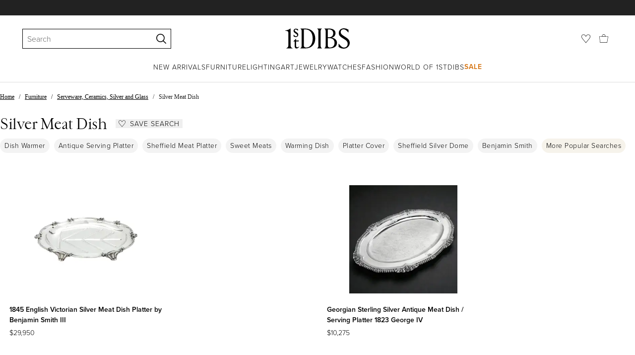

--- FILE ---
content_type: text/html; charset=utf-8
request_url: https://www.1stdibs.com/buy/silver-meat-dish/
body_size: 60536
content:
<!doctype html>
<html lang="en">
<head>
        <!-- tracking disabled; __dt=true -->
    <meta http-equiv="X-UA-Compatible" content="IE=edge,chrome=1" />
    <meta charSet="utf-8" />
    <script>
        if (!('noModule' in document.createElement('script'))) {
            window.location.replace('/unsupported-browser/');
        }
    </script>
    <link rel="preconnect" href="https://a.1stdibscdn.com"/>
    <link rel="preconnect" href="https://www.google-analytics.com"/>
    <link rel="preconnect" href="https://www.googletagmanager.com"/>
    <link rel="dns-prefetch" href="https://a.1stdibscdn.com"/>
    <link rel="dns-prefetch" href="https://www.google-analytics.com"/>
    <link rel="dns-prefetch" href="https://www.googletagmanager.com"/>
    
    
    <link rel="preload" as="font" href="https://a.1stdibscdn.com/dist/fonts/CardinalClassic/cardinalclshortw-regular.woff"  crossorigin="anonymous" />
    <link rel="preload" as="font" href="https://a.1stdibscdn.com/dist/fonts/CardinalClassic/cardinalclshortw-italic.woff"  crossorigin="anonymous" />
    <link rel="stylesheet" href="https://use.typekit.net/mkk3fxh.css">
    <!-- CSS preload polyfill script -->
<script>
    /*! loadCSS rel=preload polyfill. [c]2017 Filament Group, Inc. MIT License */
    !function(t){"use strict";t.loadCSS||(t.loadCSS=function(){});var e=loadCSS.relpreload={};if(e.support=function(){var e;try{e=t.document.createElement("link").relList.supports("preload")}catch(a){e=!1}return function(){return e}}(),e.bindMediaToggle=function(t){function e(){t.media=a}var a=t.media||"all";t.addEventListener?t.addEventListener("load",e):t.attachEvent&&t.attachEvent("onload",e),setTimeout(function(){t.rel="stylesheet",t.media="only x"}),setTimeout(e,3e3)},e.poly=function(){if(!e.support())for(var a=t.document.getElementsByTagName("link"),n=0;n<a.length;n++){var o=a[n];"preload"!==o.rel||"style"!==o.getAttribute("as")||o.getAttribute("data-loadcss")||(o.setAttribute("data-loadcss",!0),e.bindMediaToggle(o))}},!e.support()){e.poly();var a=t.setInterval(e.poly,500);t.addEventListener?t.addEventListener("load",function(){e.poly(),t.clearInterval(a)}):t.attachEvent&&t.attachEvent("onload",function(){e.poly(),t.clearInterval(a)})}"undefined"!=typeof exports?exports.loadCSS=loadCSS:t.loadCSS=loadCSS}("undefined"!=typeof global?global:this);
</script>
<meta data-react-helmet="true" name="description" content="Shop our silver meat dish selection from top sellers and makers around the world. Global shipping available."/><meta data-react-helmet="true" name="og:title" content="Silver Meat Dish - 16 For Sale on 1stDibs"/><meta data-react-helmet="true" name="og:type" content="website"/><meta data-react-helmet="true" name="og:site_name" content="1stDibs.com"/><meta data-react-helmet="true" name="fb:admins" content="10504066"/><meta data-react-helmet="true" name="fb:app_id" content="639414126195545"/><meta data-react-helmet="true" name="fb:page_id" content="326856897368027"/><meta data-react-helmet="true" name="twitter:card" content="summary"/><meta data-react-helmet="true" name="twitter:site" content="@1stdibs"/><meta data-react-helmet="true" name="twitter:title" content="Silver Meat Dish - 16 For Sale on 1stDibs"/><meta data-react-helmet="true" name="twitter:description" content="Shop our silver meat dish selection from top sellers and makers around the world. Global shipping available."/><meta data-react-helmet="true" name="twitter:image" content="https://a.1stdibscdn.com/1845-english-victorian-silver-meat-dish-platter-by-benjamin-smith-iii-for-sale/1121189/f_277269121647078275408/27726912_datamatics.jpg"/><meta data-react-helmet="true" name="og:url" content="https://www.1stdibs.com/buy/silver-meat-dish/"/><meta data-react-helmet="true" name="twitter:url" content="https://www.1stdibs.com/buy/silver-meat-dish/"/><meta data-react-helmet="true" name="og:image" content="https://a.1stdibscdn.com/1845-english-victorian-silver-meat-dish-platter-by-benjamin-smith-iii-for-sale/1121189/f_277269121647078275408/27726912_datamatics.jpg"/><meta data-react-helmet="true" name="og:image" content="https://a.1stdibscdn.com/georgian-sterling-silver-antique-meat-dish-serving-platter-1823-george-iv-for-sale/f_48422/f_155908921767089461185/George_IV_Silver_Meat_Platter_master.jpg"/><meta data-react-helmet="true" name="og:image" content="https://a.1stdibscdn.com/archivesE/upload/1121189/f_74115731494662161437/7411573_master.jpg"/>
<link data-react-helmet="true" rel="canonical" href="https://www.1stdibs.com/buy/silver-meat-dish/"/>
<script data-react-helmet="true" type="application/ld+json">[{"@context":"http://schema.org","@type":"WebPage","name":"Silver Meat Dish","url":"https://www.1stdibs.com/buy/silver-meat-dish/","mainEntity":{"@type":"WebPageElement","offers":{"@type":"Offer","itemOffered":[{"@type":"Product","name":"1845 English Victorian Silver Meat Dish Platter by Benjamin Smith III","url":"https://www.1stdibs.com/furniture/dining-entertaining/sterling-silver/1845-english-victorian-silver-meat-dish-platter-benjamin-smith-iii/id-f_27726912/","offers":{"@type":"Offer","price":29950,"priceCurrency":"USD","availability":"http://schema.org/InStock"},"description":"1845 English (London) Victorian silver meat dish platter by Benjamin Smith III. The piece is...","image":"https://a.1stdibscdn.com/1845-english-victorian-silver-meat-dish-platter-by-benjamin-smith-iii-for-sale/1121189/f_277269121647078275408/27726912_datamatics.jpg?width=768"},{"@type":"Product","name":"Georgian Sterling Silver Antique Meat Dish / Serving Platter 1823 George IV","url":"https://www.1stdibs.com/furniture/dining-entertaining/serving-pieces/georgian-sterling-silver-antique-meat-dish-serving-platter-1823-george-iv/id-f_15590892/","offers":{"@type":"Offer","price":10275.02,"priceCurrency":"USD","availability":"http://schema.org/InStock"},"description":"A Classic Georgian sterling silver Meat Dish serving platter. This Meat Platter is of substantial...","image":"https://a.1stdibscdn.com/georgian-sterling-silver-antique-meat-dish-serving-platter-1823-george-iv-for-sale/f_48422/f_155908921767089461185/George_IV_Silver_Meat_Platter_master.jpg?width=768"},{"@type":"Product","name":"Solid Silver Antique Czechoslovakian Meat Dish","url":"https://www.1stdibs.com/furniture/dining-entertaining/platters-serveware/solid-silver-antique-czechoslovakian-meat-dish/id-f_7411573/","offers":{"@type":"Offer","price":10275.02,"priceCurrency":"USD","availability":"http://schema.org/InStock"},"description":"Of oval shape, with four gently scalloped edges featuring scrolling foliate designs; engraved...","image":"https://a.1stdibscdn.com/archivesE/upload/1121189/f_74115731494662161437/7411573_master.jpg?width=768"},{"@type":"Product","name":"Antique English Sheffield Regency Silver Plated Meat Dish Serving Cover Dome Lid","url":"https://www.1stdibs.com/furniture/dining-entertaining/platters-serveware/antique-english-sheffield-regency-silver-plated-meat-dish-serving-cover-dome-lid/id-f_47555842/","offers":{"@type":"Offer","price":325,"priceCurrency":"USD","availability":"http://schema.org/InStock"},"description":"Antique English Sheffield Regency Oval Silver Plated Meat Dish Serving Cover Dome Lid. Item...","brand":{"@type":"Brand","name":"Sheffield"},"image":"https://a.1stdibscdn.com/antique-english-sheffield-regency-silver-plated-meat-dish-serving-cover-dome-lid-for-sale/f_9341/f_475558421763371805740/f_47555842_1763371805960_bg_processed.jpg?width=768"},{"@type":"Product","name":"Antique English Victorian Silver Plated Paw Foot Meat Cutlery Chaffing Dish Tray","url":"https://www.1stdibs.com/furniture/dining-entertaining/platters-serveware/antique-english-victorian-silver-plated-paw-foot-meat-cutlery-chaffing-dish-tray/id-f_41064082/","offers":{"@type":"Offer","price":1200,"priceCurrency":"USD","availability":"http://schema.org/InStock"},"description":"Antique English Victorian Silver Plated Paw Foot Meat Cutlery Chaffing Dish with Removable...","image":"https://a.1stdibscdn.com/antique-english-victorian-silver-plated-paw-foot-meat-cutlery-chaffing-dish-tray-for-sale/f_9341/f_410640821723597756653/f_41064082_1723597756874_bg_processed.jpg?width=768"},{"@type":"Product","name":"Antique English Regency Silver Plate Oval Meat Cutlery Serving Platter Tray Dish","url":"https://www.1stdibs.com/furniture/dining-entertaining/platters-serveware/antique-english-regency-silver-plate-oval-meat-cutlery-serving-platter-tray-dish/id-f_35490112/","offers":{"@type":"Offer","price":325,"priceCurrency":"USD","availability":"http://schema.org/InStock"},"description":"Antique English Regency Silver Plate Oval Meat Cutlery Serving Platter Tray Dish. Item featured...","image":"https://a.1stdibscdn.com/antique-english-regency-silver-plate-oval-meat-cutlery-serving-platter-tray-dish-for-sale/f_9341/f_354901121690817270625/f_35490112_1690817270898_bg_processed.jpg?width=768"},{"@type":"Product","name":"Italian Blue Striped Murano Sweet Meat Dish","url":"https://www.1stdibs.com/furniture/dining-entertaining/centerpieces/italian-blue-striped-murano-sweet-meat-dish/id-f_11162271/","offers":{"@type":"Offer","price":460,"priceCurrency":"USD","availability":"http://schema.org/InStock"},"description":"A stunning vintage Italian Murano glass handblown pedestal dish/bowl, with white, blue and yellow...","brand":{"@type":"Brand","name":"Murano 5"},"image":"https://a.1stdibscdn.com/blue-striped-murano-sweet-meat-dish-for-sale/3663232/f_111622711529696385862/fullsizeoutput_3c56_preview_org_master.jpg?width=768"},{"@type":"Product","name":"Large Antique Quality Silver Plated Meat Tray","url":"https://www.1stdibs.com/furniture/dining-entertaining/sheffield-silverplate/large-antique-quality-silver-plated-meat-tray/id-f_41649492/","offers":{"@type":"Offer","price":993.25,"priceCurrency":"USD","availability":"http://schema.org/InStock"},"description":"Large Antique Quality Silver Plated Meat Tray/Warming dish having a quality ornate border with...","image":"https://a.1stdibscdn.com/large-antique-quality-silver-plated-meat-tray-for-sale/f_92142/f_416494921727362335525/f_41649492_1727362336025_bg_processed.jpg?width=768"},{"@type":"Product","name":"Antique Willow Pattern Serving Plate, English, Ceramic, Meat Dish, Victorian","url":"https://www.1stdibs.com/furniture/dining-entertaining/ceramics/antique-willow-pattern-serving-plate-english-ceramic-meat-dish-victorian/id-f_37796572/","offers":{"@type":"Offer","price":1015.17,"priceCurrency":"USD","availability":"http://schema.org/InStock"},"description":"This is an antique Willow Pattern serving plate. An English, ceramic decorative meat dish, dating...","image":"https://a.1stdibscdn.com/antique-willow-pattern-serving-plate-english-ceramic-meat-dish-victorian-for-sale/f_26453/f_377965721704448749886/f_37796572_1704448750383_bg_processed.jpg?width=768"},{"@type":"Product","name":"STUNNING VINTAGE CiRCA 1960 ITALIAN CHAFING DISH MEAT SERVER BY SABONET STAMPED","url":"https://www.1stdibs.com/furniture/dining-entertaining/serving-pieces/stunning-vintage-circa-1960-italian-chafing-dish-meat-server-sabonet-stamped/id-f_38952452/","offers":{"@type":"Offer","price":3767.51,"priceCurrency":"USD","availability":"http://schema.org/InStock"},"description":"Royal House Antiques\n\nRoyal House Antiques is delighted to offer for sale this stunning Epns Meat...","image":"https://a.1stdibscdn.com/stunning-vintage-circa-1960-italian-chafing-dish-meat-server-by-sabonet-stamped-for-sale/f_28233/f_389524521711102069940/f_38952452_1711102070715_bg_processed.jpg?width=768"},{"@type":"Product","name":"Large Antique Turkey Platter, English, Ceramic, Meat Serving Dish, Victorian","url":"https://www.1stdibs.com/furniture/dining-entertaining/platters-serveware/large-antique-turkey-platter-english-ceramic-meat-serving-dish-victorian/id-f_39527262/","offers":{"@type":"Offer","price":1645.37,"priceCurrency":"USD","availability":"http://schema.org/InStock"},"description":"\nThis is a large antique turkey platter. An English, ceramic meat serving dish, dating to the...","image":"https://a.1stdibscdn.com/large-antique-turkey-platter-english-ceramic-meat-serving-dish-victorian-for-sale/f_26453/f_395272621714639724806/f_39527262_1714639725199_bg_processed.jpg?width=768"},{"@type":"Product","name":"Large Antique Turkey Platter, English, Ceramic, Meat Serving Dish, Victorian","url":"https://www.1stdibs.com/furniture/dining-entertaining/platters-serveware/large-antique-turkey-platter-english-ceramic-meat-serving-dish-victorian/id-f_39527742/","offers":{"@type":"Offer","price":2275.57,"priceCurrency":"USD","availability":"http://schema.org/InStock"},"description":"\nThis is a large antique turkey platter. An English, ceramic meat serving dish with gravy tree...","image":"https://a.1stdibscdn.com/large-antique-turkey-platter-english-ceramic-meat-serving-dish-victorian-for-sale/f_26453/f_395277421714642526104/f_39527742_1714642526500_bg_processed.jpg?width=768"},{"@type":"Product","name":"Antique William IV period Old Sheffield meat dish and cover made circa 1830","url":"https://www.1stdibs.com/furniture/dining-entertaining/platters-serveware/antique-william-iv-period-old-sheffield-meat-dish-cover-made-circa-1830/id-f_43904122/","offers":{"@type":"Offer","price":7528.17,"priceCurrency":"USD","availability":"http://schema.org/InStock"},"description":"Made circa 1830 by Roberts, Smith & Co. , this attractive, Antique, William IV period Old...","brand":{"@type":"Brand","name":"Roberts, Smith & Co."},"image":"https://a.1stdibscdn.com/antique-william-iv-period-old-sheffield-meat-dish-and-cover-made-circa-1830-for-sale/0/f_439041221741168740271/f_43904122_1741168741362_bg_processed.jpg?width=768"},{"@type":"Product","name":"A George IV Meat Dish or Serving Platter by Richard Sibley, London, 1825,","url":"https://www.1stdibs.com/furniture/dining-entertaining/platters-serveware/george-iv-meat-dish-serving-platter-richard-sibley-london-1825/id-f_9306451/","offers":{"@type":"Offer","price":4041.51,"priceCurrency":"USD","availability":"http://schema.org/InStock"},"description":"The dish is oval in form with a raised shaped rim decorated with an applied gadrooned band...","image":"https://a.1stdibscdn.com/archivesE/upload/1121189/f_93064511544524920502/9306451_master.jpg?width=768"},{"@type":"Product","name":"Vintage Japanese Porcelain Sweet Meat Serving Dish Set in Black Lacquer Box","url":"https://www.1stdibs.com/furniture/dining-entertaining/platters-serveware/vintage-japanese-porcelain-sweet-meat-serving-dish-set-black-lacquer-box/id-f_45179092/","offers":{"@type":"Offer","price":250,"priceCurrency":"USD","availability":"http://schema.org/InStock"},"description":"Vintage Japanese Porcelain Sweet Meat Serving Dish Set in Black Lacquer Box. Circa Mid 20th...","image":"https://a.1stdibscdn.com/vintage-japanese-porcelain-sweet-meat-serving-dish-set-in-black-lacquer-box-for-sale/f_9341/f_451790921748224404533/f_45179092_1748224404869_bg_processed.jpg?width=768"},{"@type":"Product","name":"Carlton Ware Art Deco Rouge Royal Lustre Pagoda Pattern Sweet Meat Dish","url":"https://www.1stdibs.com/furniture/dining-entertaining/serving-pieces/carlton-ware-art-deco-rouge-royal-lustre-pagoda-pattern-sweet-meat-dish/id-f_25529522/","offers":{"@type":"Offer","price":246.6,"priceCurrency":"USD","availability":"http://schema.org/InStock"},"description":"A finely made Art Deco Carlton Ware pottery Rouge Royal Pagoda pattern oval sweet meat dish...","brand":{"@type":"Brand","name":"Carlton Ware Ltd"},"image":"https://a.1stdibscdn.com/carlton-ware-art-deco-rouge-royal-lustre-pagoda-pattern-sweet-meat-dish-for-sale/f_13282/f_255295221633001820276/f_25529522_1633001821378_bg_processed.jpg?width=768"}]}}},{"@context":"http://schema.org","@type":"BreadcrumbList","itemListElement":[{"@type":"ListItem","position":1,"item":{"name":"Home","@id":"https://www.1stdibs.com/"}},{"@type":"ListItem","position":2,"item":{"name":"Furniture","@id":"https://www.1stdibs.com/furniture/"}},{"@type":"ListItem","position":3,"item":{"name":"Serveware, Ceramics, Silver and Glass","@id":"https://www.1stdibs.com/furniture/dining-entertaining/"}},{"@type":"ListItem","position":4,"item":{"name":"Silver Meat Dish","@id":"https://www.1stdibs.com/buy/silver-meat-dish/"}}]}]</script><meta name="viewport" content="width=1024, maximum-scale=3" /><title data-react-helmet="true">Silver Meat Dish - 16 For Sale on 1stDibs | antique silver serving dish with lid</title>
    
    
    
     
<link rel="icon" href="https://a.1stdibscdn.com/dist/adhoc/logo/monogram-white-48.png" sizes="48x48">
<link rel="icon" href="https://a.1stdibscdn.com/dist/adhoc/logo/monogram-white-128.png" sizes="128x128">
<link rel="icon" href="https://a.1stdibscdn.com/dist/adhoc/logo/monogram-white-192.png" sizes="192x192">
<link rel="icon" href="https://a.1stdibscdn.com/dist/adhoc/logo/monogram-white-228.png" sizes="228x228">
<link rel="shortcut icon" href="https://a.1stdibscdn.com/dist/adhoc/logo/monogram-white-196.png" sizes="196x196">
<link rel="apple-touch-icon" href="https://a.1stdibscdn.com/dist/adhoc/logo/monogram-white-120.png" sizes="120x120">
<link rel="apple-touch-icon" href="https://a.1stdibscdn.com/dist/adhoc/logo/monogram-white-152.png" sizes="152x152">
<link rel="apple-touch-icon" href="https://a.1stdibscdn.com/dist/adhoc/logo/monogram-white-180.png" sizes="180x180">
<link rel="stylesheet" type="text/css" href="https://a.1stdibscdn.com/dist/dibs-buyer-layout/dibs-buyer-layout-buyer-7a397040-c4b0-4f7f-bd58-b8630af08e0e-46db2553f9e450b1.css">
    
        <link rel="stylesheet" type="text/css" href="https://a.1stdibscdn.com/dist/dibs-buyer-layout/responsiveHeader-buyer-7a397040-c4b0-4f7f-bd58-b8630af08e0e-dd7e5fb1627aea2f.css">
        <link rel="stylesheet" type="text/css" href="https://a.1stdibscdn.com/dist/dibs-buyer-layout/responsiveFooter-buyer-7a397040-c4b0-4f7f-bd58-b8630af08e0e-511d18581488a969.css">
    
    <link rel="stylesheet" type="text/css" href="https://a.1stdibscdn.com/dist/app-buyer-finding/2771.543.0.0.2022384d53506582.css"/>
<link rel="stylesheet" type="text/css" href="https://a.1stdibscdn.com/dist/app-buyer-finding/1140.543.0.0.89d4fd364ef64398.css"/>
<link rel="stylesheet" type="text/css" href="https://a.1stdibscdn.com/dist/app-buyer-finding/1530.543.0.0.4348469b689f0179.css"/>
<link rel="stylesheet" type="text/css" href="https://a.1stdibscdn.com/dist/app-buyer-finding/buy-responsive.543.0.0.33cd29d3d9d71b17.css"/>
</head>


<body class="primary-resp-page-width">
    <!-- Google Tag Manager (noscript) -->
    <noscript><iframe src="https://www.googletagmanager.com/ns.html?id=GTM-55BM57" height="0" width="0" style="display:none;visibility:hidden"></iframe></noscript>

    <!-- End Google Tag Manager (noscript) -->
    <div id="js-header"><header class="_f5133390 dc-zNav dc-relative dc-bgWhite"><a class="_facaeb4e _7b8f9b4f _66b30a0e _7bff02c7 _31763c10 dc-fixed dc-topXsmall dc-leftXsmall" href="#mainContent">Skip to main content</a><div class="_d991177c dc-fixed dc-wFull dc-zNav _629406cd"><div class="_a7912890 dc-flex dc-itemsCenter dc-h0 dc-relative dc-overflowHidden"></div><div class="_35c61a57 dc-zBump"><div class="_3d0d9d5e dc-flex dc-justifyBetween dc-ptXsmall" data-tn="main-nav-top"><div class="dc-flex dc-itemsCenter dc-grow dc-shrink dc-basis0"><div class="dc-relative dc-zNone"><form class="_63dc79f5" role="search" action="/search/"><div class="_3f9f75c"><div class="_14a6daa0"><div class="_faac10e9"><div class="_94293c42 _d72933d1 _ea8fca03"><div class="_4aaa0f4e _f09970cf"><div class="_c2a8dd3a _b40846b"><input autoCapitalize="on" autoComplete="off" autoCorrect="off" data-tn="global-header-search-input" id="input-_headerR_2ii_" placeholder="Search" spellCheck="false" type="text" aria-label="Search" title="Search" value=""/></div></div><div class="_9f29fe0d _a8b12797 _a7654373"><div tabindex="-1" data-tn="global-header-search-input-clear-wrapper"><button aria-label="Clear search terms" class="_facaeb4e _5b1eb2ff _393349d8 _944895a5 _9a933a2d" data-tn="global-header-search-input-clear" type="button" tabindex="-1"><svg class="dc-dibsIcon" data-tn="close" viewBox="0 0 250 250"><rect x="120.1" y="-43.6" transform="matrix(0.7087 -0.7055 0.7055 0.7087 -51.1131 123.9573)" width="8.8" height="334.9"></rect><rect x="120.2" y="-43.6" transform="matrix(0.7055 0.7087 -0.7087 0.7055 124.4345 -51.8261)" width="8.8" height="334.9"></rect></svg></button></div><div tabindex="-1" data-tn="global-header-search-input-search-button-wrapper"><button aria-label="Search" class="_facaeb4e _a9585300 _f01194bc _5b1eb2ff _1faa2994" data-tn="global-header-search-input-search-button" type="submit"><svg class="dc-dibsIcon" data-tn="magnifying-glass" viewBox="0 0 250 250"><path d="M105.5 211.3C47.5 211.3.3 164.1.3 106.1.4 48.2 47.5 1 105.5 1s105.2 47.2 105.2 105.2-47.2 105.1-105.2 105.1zm0-190.3c-47 0-85.2 38.2-85.2 85.2s38.2 85.2 85.2 85.2 85.2-38.2 85.2-85.2S152.5 21 105.5 21z"></path><path d="M239.9 250c-2.5 0-5-.9-6.9-2.8l-67.7-64.9c-4-3.8-4.1-10.2-.3-14.1 3.8-4 10.2-4.1 14.1-.3l67.7 64.9c4 3.8 4.1 10.2.3 14.1-2 2.1-4.6 3.1-7.2 3.1z"></path></svg></button></div></div></div></div></div></div></form><div class="dc-absolute dc-wFull dc-zBelow _dedfee0a"></div></div></div><div class="_33d92c76"><a class="_1862016c _4a2589dd" aria-label="1stDibs" href="/"><svg class="dc-dibsIcon" role="img" data-tn="logo2020" viewBox="0 0 84.99991 26.20541" aria-label="1stDibs"><path d="M70.365 19.709v4.233a11.204 11.204 0 006.679 2.263c4.416 0 7.956-3.358 7.956-7.263 0-3.248-1.716-5.146-4.599-7.007l-3.613-2.336c-2.007-1.314-3.686-2.518-3.686-4.817 0-2.227 1.679-3.54 3.942-3.468 2.7.073 4.78 2.701 6.387 4.27V1.825A10.871 10.871 0 0077.518 0c-3.905-.036-6.97 2.3-6.97 5.986 0 3.175 1.86 4.708 4.744 6.496l3.321 2.044c2.117 1.314 3.686 2.92 3.686 5.548a4.642 4.642 0 01-4.854 4.708c-2.737 0-4.124-1.898-7.08-5.073M58.94 24.745c-1.569 0-2.81-.547-2.81-2.445V12.7h2.08c3.832 0 6.752 2.008 6.752 5.986 0 4.05-2.7 6.058-6.022 6.058M57.372 1.387c3.139 0 5.84 1.533 5.84 4.89 0 3.468-2.19 5.293-5.73 5.293h-1.35V1.387zm4.051 10.657c2.993-.876 4.781-2.883 4.781-5.766 0-3.869-3.248-5.986-8.832-5.986h-5.986a3.383 3.383 0 011.825 3.394V22.41a3.437 3.437 0 01-1.825 3.431h6.935c6.058 0 9.854-2.591 9.854-7.153 0-3.468-2.482-5.803-6.752-6.643M41.898 25.84h6.569a3.438 3.438 0 01-1.825-3.43V3.686A3.383 3.383 0 0148.467.292h-6.57a3.383 3.383 0 011.825 3.394V22.41a3.437 3.437 0 01-1.824 3.431m-14.052-1.095c-1.86 0-3.32-.547-3.32-2.445V1.387h1.787c6.205 0 9.818 4.453 9.818 11.825 0 7.628-3.905 11.533-8.285 11.533M26.313.292h-6.532a3.383 3.383 0 011.824 3.394V22.41a3.437 3.437 0 01-1.824 3.431h7.262c6.716 0 12.482-4.489 12.482-12.628 0-7.883-5.11-12.92-13.212-12.92m-8.065 23.14a4.052 4.052 0 01-2.3 1.058c-1.24 0-1.715-.767-1.715-2.409l-.036-5.073h3.43l.33-1.314h-3.76v-2.372l-3.613 3.503v.183h1.861v6.131c0 1.789.803 2.847 2.3 2.847a4.101 4.101 0 003.576-2.445zM17.226 8.284a3.378 3.378 0 00-1.861-2.883l-1.643-1.095c-.73-.51-1.24-.912-1.24-1.606a1.25 1.25 0 011.386-1.24c.986 0 2.008.839 2.957 1.824v-2.08a5.88 5.88 0 00-2.774-.73 2.855 2.855 0 00-3.139 2.81 3.118 3.118 0 001.716 2.664l1.825 1.241c.912.62 1.24 1.059 1.24 1.716 0 .802-.547 1.35-1.533 1.35-1.094 0-1.97-.84-3.248-2.226v2.336a5.434 5.434 0 002.956.949 3.22 3.22 0 003.358-3.03M1.058 25.84H10c-1.752-.766-2.993-1.533-2.993-4.16V3.795c0-1.606.073-3.03.146-3.613A14.996 14.996 0 010 2.847v.402c3.504 0 4.088.949 4.088 3.029v15.401c0 2.628-1.278 3.395-3.03 4.161"></path></svg></a></div><div class="_2e35ec41 dc-flex dc-justifyEnd dc-itemsCenter dc-grow dc-shrink dc-basis0"><div class="_feff07dc"><a class="_1862016c _5a8bc44f" aria-label="Favorites" data-tn="likes-link" href="/favorites/items/"><svg class="dc-dibsIcon" data-tn="heart-outlined" viewBox="0 0 250 250"><path d="M29.2 129.3C22.7 120.8 1.5 91.6.3 71.9-.9 51.8 4 35.7 15 24.1 30 8.1 51.4 6.3 59.8 6.3c1.3 0 2.2 0 2.8.1 16.2.4 39.5 7.6 58.9 39.4l3.4 5.6 3.6-5.5c16.8-25.7 37.1-39 60.3-39.5 3 0 28.9-.9 48 20.6 7.2 8.1 15.3 21.4 12.5 45.6-1.9 16.9-12.5 34.8-22.5 48.4-11.8 16.1-90.2 110.3-101.9 124L29.2 129.3zM59.8 16c-7.2 0-25.6 1.2-37.8 14.7C12.6 41.2 8.5 54 10 71.3c.7 8.9 5 18.7 13.6 32.7 6.4 10.4 12.6 18.7 13.3 19.6l88 106.4 83.8-101s11.1-13.7 18.1-25.5c6.2-10.5 12-22.5 13-31.3 1.7-15.7-1.6-29.1-10.2-38.6-17.9-19.8-40-17.3-41-17.3-25.6.3-47.2 19.7-64.2 57.5-2.3-6.2-5.9-14.6-11-22.9-13.6-22.4-31.3-34.5-51.3-34.8-.7-.1-1.5-.1-2.3-.1z"></path></svg></a></div><div data-tn="cart-nav-dropdown-trigger" class="dc-itemsCenter dc-flex"><a class="_1862016c _611981ea dc-cursorPointer dc-relative dc-wSmall dc-bottom1px" aria-label="Cart" href="/my/cart/"><svg class="dc-dibsIcon" data-tn="shopping-bag" viewBox="0 0 225 208.5"><path d="M199.29 208.5H18.92L0 51.25h225zm-173.9-8h167.72l23.1-141.25H8.39z"></path><path d="M162 59H62.32l1.3-5.06a120 120 0 0110.95-26.52C84.77 9.5 97.77 0 112.16 0s27.39 9.48 37.6 27.42a120.3 120.3 0 0110.94 26.52zm-89.6-8h79.52c-4.16-12.35-16.82-43-39.76-43S76.57 38.65 72.4 51z"></path></svg></a></div></div></div></div><div class="_9148e37c"><div class="_4c951733"><div class="_6a63319a"><div class="dc-flex dc-justifyEnd dc-hFull" data-tn="main-nav-bottom"><nav class="dc-flex dc-justifyCenter dc-absolute dc-left0 dc-right0 dc-hFull"><ul class="_149e6e48 dc-flex dc-m0 dc-p0 dc-gapMedium"><li class="dc-flex"><a href="/new-arrivals/" data-tn="global-nav-item-link-new-arrivals" class="_b86fb47b">New Arrivals</a></li><li class="dc-flex"><a href="/furniture/" data-tn="global-nav-item-link-furniture" class="_b86fb47b">Furniture</a></li><li class="dc-flex"><a href="/furniture/lighting/" data-tn="global-nav-item-link-lighting" class="_b86fb47b">Lighting</a></li><li class="dc-flex"><a href="/art/" data-tn="global-nav-item-link-art" class="_b86fb47b">Art</a></li><li class="dc-flex"><a href="/jewelry/" data-tn="global-nav-item-link-jewelry" class="_b86fb47b">Jewelry</a></li><li class="dc-flex"><a href="/jewelry/watches/" data-tn="global-nav-item-link-watches" class="_b86fb47b">Watches</a></li><li class="dc-flex"><a href="/fashion/" data-tn="global-nav-item-link-fashion" class="_b86fb47b">Fashion</a></li><li class="dc-flex"><a href="/about/" data-tn="global-nav-item-link-world-of-1stdibs" class="_b86fb47b">World of 1stDibs</a></li><li class="dc-flex"><a href="/sale/saturday-sale/" data-tn="global-nav-item-link-sale" class="_b86fb47b _be41c865">Sale</a></li></ul><div class="dc-sassyFontBodySizeSmall dc-flex dc-textNoir dc-static"><div class="_f6ed163c dc-visible"><div class="_1ed3a104 dc-left0 dc-absolute dc-wFull dc-bgWhite dc-zNav dc-opacity0 dc-overflowHidden"><div style="display:none"><div class="_12b8905c dc-flex dc-my0 dc-mxAuto"></div></div><div style="display:none"><div class="_12b8905c dc-flex dc-my0 dc-mxAuto"><div class="_98ea5b75 dc-mlSmall dc-w20 dc-ptMedium dc-px0 dc-pbLarger"><div class="_4ef0d7c dc-mtMedium"><div class="dc-sassyFontBodyTypeHeavy dc-pbXxsmall">Seating</div><a href="/furniture/seating/sofas/" data-tn="global-nav-item-link-furnitureseatingsofas" class="_a1295835">Sofas</a><a href="/furniture/seating/chairs/" data-tn="global-nav-item-link-furnitureseatingchairs" class="_a1295835">Chairs</a><a href="/furniture/seating/armchairs/" data-tn="global-nav-item-link-furnitureseatingarmchairs" class="_a1295835">Armchairs</a><a href="/furniture/seating/dining-room-chairs/" data-tn="global-nav-item-link-furnitureseatingdining-room-chairs" class="_a1295835">Dining Room Chairs</a><a href="/furniture/seating/" data-tn="global-nav-item-link-furnitureseatingall-seating" class="_a1295835">All Seating</a></div></div><div class="_98ea5b75 dc-mlSmall dc-w20 dc-ptMedium dc-px0 dc-pbLarger"><div class="_4ef0d7c dc-mtMedium"><div class="dc-sassyFontBodyTypeHeavy dc-pbXxsmall">Storage</div><a href="/furniture/storage-case-pieces/cabinets/" data-tn="global-nav-item-link-furniturestoragecabinets" class="_a1295835">Cabinets</a><a href="/furniture/storage-case-pieces/dressers/" data-tn="global-nav-item-link-furniturestoragedressers" class="_a1295835">Dressers</a><a href="/furniture/more-furniture-collectibles/bedroom-furniture/night-stands/" data-tn="global-nav-item-link-furniturestoragenight-stands" class="_a1295835">Night Stands</a><a href="/furniture/storage-case-pieces/wardrobes-armoires/" data-tn="global-nav-item-link-furniturestoragewardrobes" class="_a1295835">Wardrobes</a><a href="/furniture/storage-case-pieces/bookcases/" data-tn="global-nav-item-link-furniturestoragebookcases" class="_a1295835">Bookcases</a><a href="/furniture/storage-case-pieces/credenzas/" data-tn="global-nav-item-link-furniturestoragecredenzas" class="_a1295835">Credenzas</a><a href="/furniture/storage-case-pieces/" data-tn="global-nav-item-link-furniturestorageall-storage" class="_a1295835">All Storage</a></div></div><div class="_98ea5b75 dc-mlSmall dc-w20 dc-ptMedium dc-px0 dc-pbLarger"><div class="_4ef0d7c dc-mtMedium"><div class="dc-sassyFontBodyTypeHeavy dc-pbXxsmall">Tables</div><a href="/furniture/tables/dining-room-tables/" data-tn="global-nav-item-link-furnituretablesdining-tables" class="_a1295835">Dining Tables</a><a href="/furniture/tables/coffee-tables-cocktail-tables/" data-tn="global-nav-item-link-furnituretablescoffee-tables" class="_a1295835">Coffee Tables</a><a href="/furniture/tables/side-tables/" data-tn="global-nav-item-link-furnituretablesside-tables" class="_a1295835">Side Tables</a><a href="/furniture/tables/desks-writing-tables/" data-tn="global-nav-item-link-furnituretablesdesks" class="_a1295835">Desks</a><a href="/furniture/tables/" data-tn="global-nav-item-link-furnituretablesall-tables" class="_a1295835">All Tables</a></div></div><div class="_98ea5b75 dc-mlSmall dc-w20 dc-ptMedium dc-px0 dc-pbLarger"><div class="_4ef0d7c dc-mtMedium"><div class="dc-sassyFontBodyTypeHeavy dc-pbXxsmall">Decorative Objects</div><a href="/furniture/decorative-objects/sculptures/" data-tn="global-nav-item-link-furnituredecorative-objectssculptures" class="_a1295835">Sculptures</a><a href="/furniture/decorative-objects/vases-vessels/" data-tn="global-nav-item-link-furnituredecorative-objectsvases-and-vessels" class="_a1295835">Vases &amp; Vessels</a><a href="/furniture/decorative-objects/bowls-baskets/" data-tn="global-nav-item-link-furnituredecorative-objectsbowls-and-baskets" class="_a1295835">Bowls &amp; Baskets</a><a href="/furniture/decorative-objects/boxes/" data-tn="global-nav-item-link-furnituredecorative-objectsboxes" class="_a1295835">Boxes</a><a href="/buy/art-and-design-books/" data-tn="global-nav-item-link-furnituredecorative-objectsart-and-design-books" class="_a1295835">Art &amp; Design Books</a><a href="/furniture/decorative-objects/" data-tn="global-nav-item-link-furnituredecorative-objectsall-decorative-objects" class="_a1295835">All Decorative Objects</a></div></div><div class="_98ea5b75 dc-mlSmall dc-w20 dc-ptMedium dc-px0 dc-pbLarger"><div class="_4ef0d7c dc-mtMedium"><div class="dc-sassyFontBodyTypeHeavy dc-pbXxsmall">Home Accents</div><a href="/furniture/mirrors/" data-tn="global-nav-item-link-furniturehome-accentsmirrors" class="_a1295835">Mirrors</a><a href="/furniture/rugs-carpets/" data-tn="global-nav-item-link-furniturehome-accentsrugs-and-carpets" class="_a1295835">Rugs &amp; Carpets</a><a href="/furniture/wall-decorations/" data-tn="global-nav-item-link-furniturehome-accentswall-decor" class="_a1295835">Wall Decor</a><a href="/furniture/decorative-objects/clocks/" data-tn="global-nav-item-link-furniturehome-accentsclocks" class="_a1295835">Clocks</a><a href="/furniture/more-furniture-collectibles/textiles/pillows-throws/" data-tn="global-nav-item-link-furniturehome-accentspillows-and-throws" class="_a1295835">Pillows and Throws</a><a href="/furniture/more-furniture-collectibles/home-accents/" data-tn="global-nav-item-link-furniturehome-accentsall-home-accents" class="_a1295835">All Home Accents</a></div></div></div></div><div style="display:none"><div class="_12b8905c dc-flex dc-my0 dc-mxAuto"><div class="_98ea5b75 dc-mlSmall dc-w20 dc-ptMedium dc-px0 dc-pbLarger"><div class="_4ef0d7c dc-mtMedium"><div class="dc-sassyFontBodyTypeHeavy dc-pbXxsmall">Shop by Category</div><a href="/furniture/lighting/sconces-wall-lights/" data-tn="global-nav-item-link-lightingshop-by-categorywall-lights-and-sconces" class="_a1295835">Wall Lights &amp; Sconces</a><a href="/furniture/lighting/table-lamps/" data-tn="global-nav-item-link-lightingshop-by-categorytable-lamps" class="_a1295835">Table Lamps</a><a href="/furniture/lighting/floor-lamps/" data-tn="global-nav-item-link-lightingshop-by-categoryfloor-lamps" class="_a1295835">Floor Lamps</a><a href="/furniture/lighting/chandeliers-pendant-lights/" data-tn="global-nav-item-link-lightingshop-by-categorychandeliers-and-pendants" class="_a1295835">Chandeliers &amp; Pendants</a><a href="/furniture/lighting/" data-tn="global-nav-item-link-lightingshop-by-categoryall-lighting" class="_a1295835">All Lighting</a></div></div><div class="_98ea5b75 dc-mlSmall dc-w20 dc-ptMedium dc-px0 dc-pbLarger"><div class="_4ef0d7c dc-mtMedium"><div class="dc-sassyFontBodyTypeHeavy dc-pbXxsmall">Shop by Style</div><a href="/furniture/lighting/style/mid-century-modern/" data-tn="global-nav-item-link-lightingshop-by-stylemid-century-modern" class="_a1295835">Mid-Century Modern</a><a href="/furniture/lighting/style/art-deco/" data-tn="global-nav-item-link-lightingshop-by-styleart-deco" class="_a1295835">Art Deco</a><a href="/furniture/lighting/style/scandinavian-modern/" data-tn="global-nav-item-link-lightingshop-by-stylescandinavian-modern" class="_a1295835">Scandinavian Modern </a><a href="/shop/styles/" data-tn="global-nav-item-link-lightingshop-by-styleall-styles" class="_a1295835">All Styles</a></div></div><div class="_4c308e93 _98ea5b75 dc-mlSmall dc-w20 dc-ptMedium dc-px0 dc-pbLarger"><a href="/new-arrivals/furniture/lighting/" class="_5b3b14f3"><div class="dc-flex dc-justifyEnd dc-relative dc-hFull dc-wFull"><div class="_7c7d777c dc-h200px dc-mlAuto dc-overflowHidden dc-relative dc-roundedXxsmall"></div><div class="_a14ad9bb dc-textNoir dc-bgWhite dc-flex dc-itemsCenter dc-flexWrap dc-absolute dc-mtSmaller dc-rightNone"><div class="dc-sassyFontBodySizeSmallTypeHeavy dc-wFull">New Arrivals</div><div class="dc-cursorPointer _65868c35">Shop Now</div></div></div></a></div></div></div><div style="display:none"><div class="_12b8905c dc-flex dc-my0 dc-mxAuto"><div class="_98ea5b75 dc-mlSmall dc-w20 dc-ptMedium dc-px0 dc-pbLarger"><div class="_4ef0d7c dc-mtMedium"><div class="dc-sassyFontBodyTypeHeavy dc-pbXxsmall">Shop by Category</div><a href="/art/sculptures/" data-tn="global-nav-item-link-artshop-by-categorysculptures" class="_a1295835">Sculptures</a><a href="/art/paintings/" data-tn="global-nav-item-link-artshop-by-categorypaintings" class="_a1295835">Paintings</a><a href="/art/drawings-watercolor-paintings/" data-tn="global-nav-item-link-artshop-by-categorydrawings-and-watercolor-paintings" class="_a1295835">Drawings &amp; Watercolor Paintings</a><a href="/art/prints-works-on-paper/" data-tn="global-nav-item-link-artshop-by-categoryprints" class="_a1295835">Prints</a><a href="/art/photography/" data-tn="global-nav-item-link-artshop-by-categoryphotography" class="_a1295835">Photography</a><a href="/art/" data-tn="global-nav-item-link-artshop-by-categoryall-art" class="_a1295835">All Art</a></div></div><div class="_98ea5b75 dc-mlSmall dc-w20 dc-ptMedium dc-px0 dc-pbLarger"><div class="_4ef0d7c dc-mtMedium"><div class="dc-sassyFontBodyTypeHeavy dc-pbXxsmall">Shop by Style</div><a href="/art/style/contemporary/" data-tn="global-nav-item-link-artshop-by-stylecontemporary-art" class="_a1295835">Contemporary Art</a><a href="/art/style/pop-art/" data-tn="global-nav-item-link-artshop-by-stylepop-art" class="_a1295835">Pop Art</a><a href="/art/style/impressionist/" data-tn="global-nav-item-link-artshop-by-styleimpressionist-art" class="_a1295835">Impressionist Art</a><a href="/art/style/old-masters/" data-tn="global-nav-item-link-artshop-by-styleold-master-art" class="_a1295835">Old Master Art</a><a href="/shop/styles/" data-tn="global-nav-item-link-artshop-by-styleall-styles" class="_a1295835">All Styles</a></div></div><div class="_4c308e93 _98ea5b75 dc-mlSmall dc-w20 dc-ptMedium dc-px0 dc-pbLarger"><a href="/new-arrivals/art/" class="_5b3b14f3"><div class="dc-flex dc-justifyEnd dc-relative dc-hFull dc-wFull"><div class="_7c7d777c dc-h200px dc-mlAuto dc-overflowHidden dc-relative dc-roundedXxsmall"></div><div class="_a14ad9bb dc-textNoir dc-bgWhite dc-flex dc-itemsCenter dc-flexWrap dc-absolute dc-mtSmaller dc-rightNone"><div class="dc-sassyFontBodySizeSmallTypeHeavy dc-wFull">New Arrivals</div><div class="dc-cursorPointer _65868c35">Shop Now</div></div></div></a></div></div></div><div style="display:none"><div class="_12b8905c dc-flex dc-my0 dc-mxAuto"><div class="_98ea5b75 dc-mlSmall dc-w20 dc-ptMedium dc-px0 dc-pbLarger"><div class="_4ef0d7c dc-mtMedium"><div class="dc-sassyFontBodyTypeHeavy dc-pbXxsmall">Shop by Category</div><a href="/jewelry/rings/engagement-rings/" data-tn="global-nav-item-link-jewelryshop-by-categoryengagement-rings" class="_a1295835">Engagement Rings</a><a href="/jewelry/loose-gemstones/" data-tn="global-nav-item-link-jewelryshop-by-categoryloose-stones" class="_a1295835">Loose Stones</a><a href="/jewelry/rings/" data-tn="global-nav-item-link-jewelryshop-by-categoryrings" class="_a1295835">Rings</a><a href="/jewelry/earrings/" data-tn="global-nav-item-link-jewelryshop-by-categoryearrings" class="_a1295835">Earrings</a><a href="/jewelry/bracelets/" data-tn="global-nav-item-link-jewelryshop-by-categorybracelets" class="_a1295835">Bracelets</a><a href="/jewelry/necklaces/" data-tn="global-nav-item-link-jewelryshop-by-categorynecklaces" class="_a1295835">Necklaces</a><a href="/jewelry/brooches/" data-tn="global-nav-item-link-jewelryshop-by-categorybrooches" class="_a1295835">Brooches</a><a href="/jewelry/" data-tn="global-nav-item-link-jewelryshop-by-categoryall-jewelry" class="_a1295835">All Jewelry</a></div></div><div class="_98ea5b75 dc-mlSmall dc-w20 dc-ptMedium dc-px0 dc-pbLarger"><div class="_4ef0d7c dc-mtMedium"><div class="dc-sassyFontBodyTypeHeavy dc-pbXxsmall">Shop by Creator</div><a href="/creators/cartier/jewelry/" data-tn="global-nav-item-link-jewelryshop-by-creatorcartier" class="_a1295835">Cartier</a><a href="/creators/tiffany-and-co/jewelry/" data-tn="global-nav-item-link-jewelryshop-by-creatortiffany-and-co" class="_a1295835">Tiffany &amp; Co.</a><a href="/creators/jewelry/" data-tn="global-nav-item-link-jewelryshop-by-creatorall-creators" class="_a1295835">All Creators</a></div></div><div class="_98ea5b75 dc-mlSmall dc-w20 dc-ptMedium dc-px0 dc-pbLarger"><div class="_4ef0d7c dc-mtMedium"><div class="dc-sassyFontBodyTypeHeavy dc-pbXxsmall">More Ways to Shop</div><a href="/new-arrivals/jewelry/" data-tn="global-nav-item-link-jewelrymore-ways-to-shopnew-arrivals" class="_a1295835">New Arrivals</a><a href="/jewelry/gender/mens/" data-tn="global-nav-item-link-jewelrymore-ways-to-shopmens-jewelry" class="_a1295835">Men&#x27;s Jewelry</a><a href="/jewelry/gender/womens/" data-tn="global-nav-item-link-jewelrymore-ways-to-shopwomens-jewelry" class="_a1295835">Women&#x27;s Jewelry</a></div></div></div></div><div style="display:none"><div class="_12b8905c dc-flex dc-my0 dc-mxAuto"><div class="_98ea5b75 dc-mlSmall dc-w20 dc-ptMedium dc-px0 dc-pbLarger"><div class="_4ef0d7c dc-mtMedium"><div class="dc-sassyFontBodyTypeHeavy dc-pbXxsmall">Shop by Category</div><a href="/jewelry/watches/wrist-watches/" data-tn="global-nav-item-link-watchesshop-by-categorywrist-watches" class="_a1295835">Wrist Watches</a><a href="/jewelry/watches/pocket-watches/" data-tn="global-nav-item-link-watchesshop-by-categorypocket-watches" class="_a1295835">Pocket Watches</a><a href="/jewelry/watches/" data-tn="global-nav-item-link-watchesshop-by-categoryall-watches" class="_a1295835">All Watches</a></div></div><div class="_98ea5b75 dc-mlSmall dc-w20 dc-ptMedium dc-px0 dc-pbLarger"><div class="_4ef0d7c dc-mtMedium"><div class="dc-sassyFontBodyTypeHeavy dc-pbXxsmall">Shop by Creator</div><a href="/creators/rolex/jewelry/watches/" data-tn="global-nav-item-link-watchesshop-by-creatorrolex" class="_a1295835">Rolex</a><a href="/creators/cartier/jewelry/watches/" data-tn="global-nav-item-link-watchesshop-by-creatorcartier" class="_a1295835">Cartier</a><a href="/creators/omega/jewelry/watches/" data-tn="global-nav-item-link-watchesshop-by-creatoromega" class="_a1295835">Omega</a><a href="/creators/patek-philippe/jewelry/watches/" data-tn="global-nav-item-link-watchesshop-by-creatorpatek-philippe" class="_a1295835">Patek Philippe</a><a href="/jewelry/watches/" data-tn="global-nav-item-link-watchesshop-by-creatorall-creators" class="_a1295835">All Creators</a></div></div><div class="_98ea5b75 dc-mlSmall dc-w20 dc-ptMedium dc-px0 dc-pbLarger"><div class="_4ef0d7c dc-mtMedium"><div class="dc-sassyFontBodyTypeHeavy dc-pbXxsmall">Shop Iconic Designs</div><a href="/designs/patek-philippe-nautilus/" data-tn="global-nav-item-link-watchesshop-iconic-designspatek-philippe-nautilus" class="_a1295835">Patek Philippe Nautilus</a><a href="/designs/cartier-panthere-watch/" data-tn="global-nav-item-link-watchesshop-iconic-designscartier-panthere-watch" class="_a1295835">Cartier Panthère Watch</a><a tabindex="0" data-tn="global-nav-item-link-watchesshop-iconic-designsall-iconic-designs" class="_a1295835">All Iconic Designs</a></div></div><div class="_98ea5b75 dc-mlSmall dc-w20 dc-ptMedium dc-px0 dc-pbLarger"><div class="_4ef0d7c dc-mtMedium"><div class="dc-sassyFontBodyTypeHeavy dc-pbXxsmall">More Ways to Shop</div><a href="/new-arrivals/jewelry/watches/" data-tn="global-nav-item-link-watchesmore-ways-to-shopnew-arrivals" class="_a1295835">New Arrivals</a><a href="/jewelry/watches/gender/mens/" data-tn="global-nav-item-link-watchesmore-ways-to-shopmens-watches" class="_a1295835">Men&#x27;s Watches</a><a href="/jewelry/watches/gender/womens/" data-tn="global-nav-item-link-watchesmore-ways-to-shopwomens-watches" class="_a1295835">Women&#x27;s Watches</a></div></div></div></div><div style="display:none"><div class="_12b8905c dc-flex dc-my0 dc-mxAuto"><div class="_98ea5b75 dc-mlSmall dc-w20 dc-ptMedium dc-px0 dc-pbLarger"><div class="_4ef0d7c dc-mtMedium"><div class="dc-sassyFontBodyTypeHeavy dc-pbXxsmall">Shop by Category</div><a href="/fashion/clothing/" data-tn="global-nav-item-link-fashionshop-by-categoryclothing" class="_a1295835">Clothing</a><a href="/fashion/handbags-purses-bags/" data-tn="global-nav-item-link-fashionshop-by-categoryhandbags" class="_a1295835">Handbags</a><a href="/fashion/clothing/shoes/" data-tn="global-nav-item-link-fashionshop-by-categoryshoes" class="_a1295835">Shoes</a><a href="/fashion/accessories/" data-tn="global-nav-item-link-fashionshop-by-categoryaccessories" class="_a1295835">Accessories</a><a href="/fashion/" data-tn="global-nav-item-link-fashionshop-by-categoryall-fashion" class="_a1295835">All Fashion</a></div></div><div class="_98ea5b75 dc-mlSmall dc-w20 dc-ptMedium dc-px0 dc-pbLarger"><div class="_4ef0d7c dc-mtMedium"><div class="dc-sassyFontBodyTypeHeavy dc-pbXxsmall">Shop by Designer</div><a href="/creators/hermes/fashion/" data-tn="global-nav-item-link-fashionshop-by-designerhermes" class="_a1295835">Hermès</a><a href="/creators/chanel/fashion/" data-tn="global-nav-item-link-fashionshop-by-designerchanel" class="_a1295835">Chanel</a><a href="/creators/prada/fashion/" data-tn="global-nav-item-link-fashionshop-by-designerprada" class="_a1295835">Prada</a><a href="/creators/gucci/fashion/" data-tn="global-nav-item-link-fashionshop-by-designergucci" class="_a1295835">Gucci</a><a href="/creators/yves-saint-laurent/fashion/" data-tn="global-nav-item-link-fashionshop-by-designeryves-saint-laurent" class="_a1295835">Yves Saint Laurent</a><a href="/creators/louis-vuitton/fashion/" data-tn="global-nav-item-link-fashionshop-by-designerlouis-vuitton" class="_a1295835">Louis Vuitton</a><a href="/creators/fashion/" data-tn="global-nav-item-link-fashionshop-by-designerall-designers" class="_a1295835">All Designers</a></div></div><div class="_98ea5b75 dc-mlSmall dc-w20 dc-ptMedium dc-px0 dc-pbLarger"><div class="_4ef0d7c dc-mtMedium"><div class="dc-sassyFontBodyTypeHeavy dc-pbXxsmall">Shop Iconic Designs</div><a href="/designs/hermes-birkin-bag/" data-tn="global-nav-item-link-fashionshop-iconic-designshermes-birkin-bag" class="_a1295835">Hermès Birkin Bag</a><a href="/designs/hermes-kelly-bag/" data-tn="global-nav-item-link-fashionshop-iconic-designshermes-kelly-bag" class="_a1295835">Hermès Kelly Bag</a><a tabindex="0" data-tn="global-nav-item-link-fashionshop-iconic-designsall-iconic-designs" class="_a1295835">All Iconic Designs</a></div></div><div class="_4c308e93 _98ea5b75 dc-mlSmall dc-w20 dc-ptMedium dc-px0 dc-pbLarger"><a href="/new-arrivals/fashion/" class="_5b3b14f3"><div class="dc-flex dc-justifyEnd dc-relative dc-hFull dc-wFull"><div class="_7c7d777c dc-h200px dc-mlAuto dc-overflowHidden dc-relative dc-roundedXxsmall"></div><div class="_a14ad9bb dc-textNoir dc-bgWhite dc-flex dc-itemsCenter dc-flexWrap dc-absolute dc-mtSmaller dc-rightNone"><div class="dc-sassyFontBodySizeSmallTypeHeavy dc-wFull">New Arrivals</div><div class="dc-cursorPointer _65868c35">Shop Now</div></div></div></a></div></div></div><div style="display:none"><div class="_12b8905c dc-flex dc-my0 dc-mxAuto"><div class="_98ea5b75 dc-mlSmall dc-w20 dc-ptMedium dc-px0 dc-pbLarger"><div class="_4ef0d7c dc-mtMedium"><div class="dc-sassyFontBodyTypeHeavy dc-pbXxsmall">Sellers</div><a href="/seller-directory/" data-tn="global-nav-item-link-world-of-1stdibssellersseller-directory" class="_a1295835">Seller Directory</a><a href="/about/vetted-sellers/" data-tn="global-nav-item-link-world-of-1stdibssellersour-vetting-process" class="_a1295835">Our Vetting Process</a><a href="/recognized-dealers/" data-tn="global-nav-item-link-world-of-1stdibssellersrecognized-dealers" class="_a1295835">Recognized Dealers</a></div></div><div class="_98ea5b75 dc-mlSmall dc-w20 dc-ptMedium dc-px0 dc-pbLarger"><div class="_4ef0d7c dc-mtMedium"><div class="dc-sassyFontBodyTypeHeavy dc-pbXxsmall">Interior Designers</div><a href="/1stdibs-50/" data-tn="global-nav-item-link-world-of-1stdibsinterior-designersthe-1stdibs-50" class="_a1295835">The 1stDibs 50</a><a href="/design-firms/" data-tn="global-nav-item-link-world-of-1stdibsinterior-designersdesign-firm-directory" class="_a1295835">Design Firm Directory</a></div></div><div class="_98ea5b75 dc-mlSmall dc-w20 dc-ptMedium dc-px0 dc-pbLarger"><div class="_4ef0d7c dc-mtMedium"><div class="dc-sassyFontBodyTypeHeavy dc-pbXxsmall">Design Inspiration </div><a tabindex="0" data-tn="global-nav-item-link-world-of-1stdibsdesign-inspiration-living-room" class="_a1295835">Living Room</a><a tabindex="0" data-tn="global-nav-item-link-world-of-1stdibsdesign-inspiration-dining-room" class="_a1295835">Dining Room</a><a tabindex="0" data-tn="global-nav-item-link-world-of-1stdibsdesign-inspiration-kitchen" class="_a1295835">Kitchen</a><a tabindex="0" data-tn="global-nav-item-link-world-of-1stdibsdesign-inspiration-bedroom" class="_a1295835">Bedroom</a><a href="/photos/" data-tn="global-nav-item-link-world-of-1stdibsdesign-inspiration-view-all-rooms" class="_a1295835">View All Rooms</a></div></div><div class="_98ea5b75 dc-mlSmall dc-w20 dc-ptMedium dc-px0 dc-pbLarger"><div class="_4ef0d7c dc-mtMedium"><div class="dc-sassyFontBodyTypeHeavy dc-pbXxsmall">Editorial</div><a href="/introspective-magazine/" data-tn="global-nav-item-link-world-of-1stdibseditorialintrospective-magazine" class="_a1295835">Introspective Magazine</a><a href="/info/25th-anniversary/" data-tn="global-nav-item-link-world-of-1stdibseditorialcelebrate-25-years-of-1stdibs" class="_a1295835">Celebrate 25 Years of 1stDibs</a><a href="/info/2024-luxury-e-commerce-report/" data-tn="global-nav-item-link-world-of-1stdibseditorial2024-luxury-e-commerce-report" class="_a1295835">2024 Luxury E-Commerce Report</a></div></div><div class="_98ea5b75 dc-mlSmall dc-w20 dc-ptMedium dc-px0 dc-pbLarger"><div class="_4ef0d7c dc-mtMedium"><div class="dc-sassyFontBodyTypeHeavy dc-pbXxsmall">Curated Collections</div><a href="/collections/holiday-gift-collection/" data-tn="global-nav-item-link-world-of-1stdibscurated-collectionsholiday-gift-guide" class="_a1295835">Holiday Gift Guide</a><a href="/collections/editors-picks/" data-tn="global-nav-item-link-world-of-1stdibscurated-collectionseditors-picks" class="_a1295835">Editors&#x27; Picks</a><a href="/collections/excellent-values/" data-tn="global-nav-item-link-world-of-1stdibscurated-collectionsexcellent-values" class="_a1295835">Excellent Values</a><a href="/collections/most-saved-items/" data-tn="global-nav-item-link-world-of-1stdibscurated-collectionsmost-saved" class="_a1295835">Most-Saved</a><a href="/collections/best-sellers/" data-tn="global-nav-item-link-world-of-1stdibscurated-collectionsbest-selling-designs" class="_a1295835">Best Selling Designs</a><a href="/collections/fall-catalogue/" data-tn="global-nav-item-link-world-of-1stdibscurated-collectionsfall-catalogue" class="_a1295835">Fall Catalogue</a></div></div></div></div><div style="display:none"><div class="_12b8905c dc-flex dc-my0 dc-mxAuto"></div></div></div></div></div></nav></div></div></div><div id="nav-bottom-marker"></div></div></div><div class="_74764965 dc-relative"></div></header></div>
    
    <div id="page" class="page containerFluid boxSizingWrapper">
        <main id="mainContent" class="main-content-resp">
            <div id="js-root"><link rel="preload" as="image" imageSrcSet="https://a.1stdibscdn.com/1845-english-victorian-silver-meat-dish-platter-by-benjamin-smith-iii-for-sale/1121189/f_277269121647078275408/27726912_datamatics.jpg?disable=upscale&amp;auto=webp&amp;quality=60&amp;width=200 200w, https://a.1stdibscdn.com/1845-english-victorian-silver-meat-dish-platter-by-benjamin-smith-iii-for-sale/1121189/f_277269121647078275408/27726912_datamatics.jpg?disable=upscale&amp;auto=webp&amp;quality=60&amp;width=320 320w, https://a.1stdibscdn.com/1845-english-victorian-silver-meat-dish-platter-by-benjamin-smith-iii-for-sale/1121189/f_277269121647078275408/27726912_datamatics.jpg?disable=upscale&amp;auto=webp&amp;quality=60&amp;width=400 400w, https://a.1stdibscdn.com/1845-english-victorian-silver-meat-dish-platter-by-benjamin-smith-iii-for-sale/1121189/f_277269121647078275408/27726912_datamatics.jpg?disable=upscale&amp;auto=webp&amp;quality=60&amp;width=640 640w, https://a.1stdibscdn.com/1845-english-victorian-silver-meat-dish-platter-by-benjamin-smith-iii-for-sale/1121189/f_277269121647078275408/27726912_datamatics.jpg?disable=upscale&amp;auto=webp&amp;quality=60&amp;width=800 800w, https://a.1stdibscdn.com/1845-english-victorian-silver-meat-dish-platter-by-benjamin-smith-iii-for-sale/1121189/f_277269121647078275408/27726912_datamatics.jpg?disable=upscale&amp;auto=webp&amp;quality=60&amp;width=960 960w" imageSizes="(max-width:768px) 50vw, (max-width:1024px) 33vw, 25vw"/><link rel="preload" as="image" imageSrcSet="https://a.1stdibscdn.com/georgian-sterling-silver-antique-meat-dish-serving-platter-1823-george-iv-for-sale/f_48422/f_155908921767089461185/George_IV_Silver_Meat_Platter_master.jpg?disable=upscale&amp;auto=webp&amp;quality=60&amp;width=200 200w, https://a.1stdibscdn.com/georgian-sterling-silver-antique-meat-dish-serving-platter-1823-george-iv-for-sale/f_48422/f_155908921767089461185/George_IV_Silver_Meat_Platter_master.jpg?disable=upscale&amp;auto=webp&amp;quality=60&amp;width=320 320w, https://a.1stdibscdn.com/georgian-sterling-silver-antique-meat-dish-serving-platter-1823-george-iv-for-sale/f_48422/f_155908921767089461185/George_IV_Silver_Meat_Platter_master.jpg?disable=upscale&amp;auto=webp&amp;quality=60&amp;width=400 400w, https://a.1stdibscdn.com/georgian-sterling-silver-antique-meat-dish-serving-platter-1823-george-iv-for-sale/f_48422/f_155908921767089461185/George_IV_Silver_Meat_Platter_master.jpg?disable=upscale&amp;auto=webp&amp;quality=60&amp;width=640 640w, https://a.1stdibscdn.com/georgian-sterling-silver-antique-meat-dish-serving-platter-1823-george-iv-for-sale/f_48422/f_155908921767089461185/George_IV_Silver_Meat_Platter_master.jpg?disable=upscale&amp;auto=webp&amp;quality=60&amp;width=800 800w, https://a.1stdibscdn.com/georgian-sterling-silver-antique-meat-dish-serving-platter-1823-george-iv-for-sale/f_48422/f_155908921767089461185/George_IV_Silver_Meat_Platter_master.jpg?disable=upscale&amp;auto=webp&amp;quality=60&amp;width=960 960w" imageSizes="(max-width:768px) 50vw, (max-width:1024px) 33vw, 25vw"/><link rel="preload" as="image" imageSrcSet="https://a.1stdibscdn.com/archivesE/upload/1121189/f_74115731494662161437/7411573_master.jpg?disable=upscale&amp;auto=webp&amp;quality=60&amp;width=200 200w, https://a.1stdibscdn.com/archivesE/upload/1121189/f_74115731494662161437/7411573_master.jpg?disable=upscale&amp;auto=webp&amp;quality=60&amp;width=320 320w, https://a.1stdibscdn.com/archivesE/upload/1121189/f_74115731494662161437/7411573_master.jpg?disable=upscale&amp;auto=webp&amp;quality=60&amp;width=400 400w, https://a.1stdibscdn.com/archivesE/upload/1121189/f_74115731494662161437/7411573_master.jpg?disable=upscale&amp;auto=webp&amp;quality=60&amp;width=640 640w, https://a.1stdibscdn.com/archivesE/upload/1121189/f_74115731494662161437/7411573_master.jpg?disable=upscale&amp;auto=webp&amp;quality=60&amp;width=800 800w, https://a.1stdibscdn.com/archivesE/upload/1121189/f_74115731494662161437/7411573_master.jpg?disable=upscale&amp;auto=webp&amp;quality=60&amp;width=960 960w" imageSizes="(max-width:768px) 50vw, (max-width:1024px) 33vw, 25vw"/><link rel="preload" as="image" imageSrcSet="https://a.1stdibscdn.com/antique-english-sheffield-regency-silver-plated-meat-dish-serving-cover-dome-lid-for-sale/f_9341/f_475558421763371805740/f_47555842_1763371805960_bg_processed.jpg?disable=upscale&amp;auto=webp&amp;quality=60&amp;width=200 200w, https://a.1stdibscdn.com/antique-english-sheffield-regency-silver-plated-meat-dish-serving-cover-dome-lid-for-sale/f_9341/f_475558421763371805740/f_47555842_1763371805960_bg_processed.jpg?disable=upscale&amp;auto=webp&amp;quality=60&amp;width=320 320w, https://a.1stdibscdn.com/antique-english-sheffield-regency-silver-plated-meat-dish-serving-cover-dome-lid-for-sale/f_9341/f_475558421763371805740/f_47555842_1763371805960_bg_processed.jpg?disable=upscale&amp;auto=webp&amp;quality=60&amp;width=400 400w, https://a.1stdibscdn.com/antique-english-sheffield-regency-silver-plated-meat-dish-serving-cover-dome-lid-for-sale/f_9341/f_475558421763371805740/f_47555842_1763371805960_bg_processed.jpg?disable=upscale&amp;auto=webp&amp;quality=60&amp;width=640 640w, https://a.1stdibscdn.com/antique-english-sheffield-regency-silver-plated-meat-dish-serving-cover-dome-lid-for-sale/f_9341/f_475558421763371805740/f_47555842_1763371805960_bg_processed.jpg?disable=upscale&amp;auto=webp&amp;quality=60&amp;width=800 800w, https://a.1stdibscdn.com/antique-english-sheffield-regency-silver-plated-meat-dish-serving-cover-dome-lid-for-sale/f_9341/f_475558421763371805740/f_47555842_1763371805960_bg_processed.jpg?disable=upscale&amp;auto=webp&amp;quality=60&amp;width=960 960w" imageSizes="(max-width:768px) 50vw, (max-width:1024px) 33vw, 25vw"/><link rel="preload" as="image" imageSrcSet="https://a.1stdibscdn.com/antique-english-victorian-silver-plated-paw-foot-meat-cutlery-chaffing-dish-tray-for-sale/f_9341/f_410640821723597756653/f_41064082_1723597756874_bg_processed.jpg?disable=upscale&amp;auto=webp&amp;quality=60&amp;width=200 200w, https://a.1stdibscdn.com/antique-english-victorian-silver-plated-paw-foot-meat-cutlery-chaffing-dish-tray-for-sale/f_9341/f_410640821723597756653/f_41064082_1723597756874_bg_processed.jpg?disable=upscale&amp;auto=webp&amp;quality=60&amp;width=320 320w, https://a.1stdibscdn.com/antique-english-victorian-silver-plated-paw-foot-meat-cutlery-chaffing-dish-tray-for-sale/f_9341/f_410640821723597756653/f_41064082_1723597756874_bg_processed.jpg?disable=upscale&amp;auto=webp&amp;quality=60&amp;width=400 400w, https://a.1stdibscdn.com/antique-english-victorian-silver-plated-paw-foot-meat-cutlery-chaffing-dish-tray-for-sale/f_9341/f_410640821723597756653/f_41064082_1723597756874_bg_processed.jpg?disable=upscale&amp;auto=webp&amp;quality=60&amp;width=640 640w, https://a.1stdibscdn.com/antique-english-victorian-silver-plated-paw-foot-meat-cutlery-chaffing-dish-tray-for-sale/f_9341/f_410640821723597756653/f_41064082_1723597756874_bg_processed.jpg?disable=upscale&amp;auto=webp&amp;quality=60&amp;width=800 800w, https://a.1stdibscdn.com/antique-english-victorian-silver-plated-paw-foot-meat-cutlery-chaffing-dish-tray-for-sale/f_9341/f_410640821723597756653/f_41064082_1723597756874_bg_processed.jpg?disable=upscale&amp;auto=webp&amp;quality=60&amp;width=960 960w" imageSizes="(max-width:768px) 50vw, (max-width:1024px) 33vw, 25vw"/><link rel="preload" as="image" imageSrcSet="https://a.1stdibscdn.com/antique-english-regency-silver-plate-oval-meat-cutlery-serving-platter-tray-dish-for-sale/f_9341/f_354901121690817270625/f_35490112_1690817270898_bg_processed.jpg?disable=upscale&amp;auto=webp&amp;quality=60&amp;width=200 200w, https://a.1stdibscdn.com/antique-english-regency-silver-plate-oval-meat-cutlery-serving-platter-tray-dish-for-sale/f_9341/f_354901121690817270625/f_35490112_1690817270898_bg_processed.jpg?disable=upscale&amp;auto=webp&amp;quality=60&amp;width=320 320w, https://a.1stdibscdn.com/antique-english-regency-silver-plate-oval-meat-cutlery-serving-platter-tray-dish-for-sale/f_9341/f_354901121690817270625/f_35490112_1690817270898_bg_processed.jpg?disable=upscale&amp;auto=webp&amp;quality=60&amp;width=400 400w, https://a.1stdibscdn.com/antique-english-regency-silver-plate-oval-meat-cutlery-serving-platter-tray-dish-for-sale/f_9341/f_354901121690817270625/f_35490112_1690817270898_bg_processed.jpg?disable=upscale&amp;auto=webp&amp;quality=60&amp;width=640 640w, https://a.1stdibscdn.com/antique-english-regency-silver-plate-oval-meat-cutlery-serving-platter-tray-dish-for-sale/f_9341/f_354901121690817270625/f_35490112_1690817270898_bg_processed.jpg?disable=upscale&amp;auto=webp&amp;quality=60&amp;width=800 800w, https://a.1stdibscdn.com/antique-english-regency-silver-plate-oval-meat-cutlery-serving-platter-tray-dish-for-sale/f_9341/f_354901121690817270625/f_35490112_1690817270898_bg_processed.jpg?disable=upscale&amp;auto=webp&amp;quality=60&amp;width=960 960w" imageSizes="(max-width:768px) 50vw, (max-width:1024px) 33vw, 25vw"/><link rel="preload" as="image" imageSrcSet="https://a.1stdibscdn.com/blue-striped-murano-sweet-meat-dish-for-sale/3663232/f_111622711529696385862/fullsizeoutput_3c56_preview_org_master.jpg?disable=upscale&amp;auto=webp&amp;quality=60&amp;width=200 200w, https://a.1stdibscdn.com/blue-striped-murano-sweet-meat-dish-for-sale/3663232/f_111622711529696385862/fullsizeoutput_3c56_preview_org_master.jpg?disable=upscale&amp;auto=webp&amp;quality=60&amp;width=320 320w, https://a.1stdibscdn.com/blue-striped-murano-sweet-meat-dish-for-sale/3663232/f_111622711529696385862/fullsizeoutput_3c56_preview_org_master.jpg?disable=upscale&amp;auto=webp&amp;quality=60&amp;width=400 400w, https://a.1stdibscdn.com/blue-striped-murano-sweet-meat-dish-for-sale/3663232/f_111622711529696385862/fullsizeoutput_3c56_preview_org_master.jpg?disable=upscale&amp;auto=webp&amp;quality=60&amp;width=640 640w, https://a.1stdibscdn.com/blue-striped-murano-sweet-meat-dish-for-sale/3663232/f_111622711529696385862/fullsizeoutput_3c56_preview_org_master.jpg?disable=upscale&amp;auto=webp&amp;quality=60&amp;width=800 800w, https://a.1stdibscdn.com/blue-striped-murano-sweet-meat-dish-for-sale/3663232/f_111622711529696385862/fullsizeoutput_3c56_preview_org_master.jpg?disable=upscale&amp;auto=webp&amp;quality=60&amp;width=960 960w" imageSizes="(max-width:768px) 50vw, (max-width:1024px) 33vw, 25vw"/><link rel="preload" as="image" imageSrcSet="https://a.1stdibscdn.com/large-antique-quality-silver-plated-meat-tray-for-sale/f_92142/f_416494921727362335525/f_41649492_1727362336025_bg_processed.jpg?disable=upscale&amp;auto=webp&amp;quality=60&amp;width=200 200w, https://a.1stdibscdn.com/large-antique-quality-silver-plated-meat-tray-for-sale/f_92142/f_416494921727362335525/f_41649492_1727362336025_bg_processed.jpg?disable=upscale&amp;auto=webp&amp;quality=60&amp;width=320 320w, https://a.1stdibscdn.com/large-antique-quality-silver-plated-meat-tray-for-sale/f_92142/f_416494921727362335525/f_41649492_1727362336025_bg_processed.jpg?disable=upscale&amp;auto=webp&amp;quality=60&amp;width=400 400w, https://a.1stdibscdn.com/large-antique-quality-silver-plated-meat-tray-for-sale/f_92142/f_416494921727362335525/f_41649492_1727362336025_bg_processed.jpg?disable=upscale&amp;auto=webp&amp;quality=60&amp;width=640 640w, https://a.1stdibscdn.com/large-antique-quality-silver-plated-meat-tray-for-sale/f_92142/f_416494921727362335525/f_41649492_1727362336025_bg_processed.jpg?disable=upscale&amp;auto=webp&amp;quality=60&amp;width=800 800w, https://a.1stdibscdn.com/large-antique-quality-silver-plated-meat-tray-for-sale/f_92142/f_416494921727362335525/f_41649492_1727362336025_bg_processed.jpg?disable=upscale&amp;auto=webp&amp;quality=60&amp;width=960 960w" imageSizes="(max-width:768px) 50vw, (max-width:1024px) 33vw, 25vw"/><link rel="preload" as="image" imageSrcSet="https://a.1stdibscdn.com/antique-willow-pattern-serving-plate-english-ceramic-meat-dish-victorian-for-sale/f_26453/f_377965721704448749886/f_37796572_1704448750383_bg_processed.jpg?disable=upscale&amp;auto=webp&amp;quality=60&amp;width=200 200w, https://a.1stdibscdn.com/antique-willow-pattern-serving-plate-english-ceramic-meat-dish-victorian-for-sale/f_26453/f_377965721704448749886/f_37796572_1704448750383_bg_processed.jpg?disable=upscale&amp;auto=webp&amp;quality=60&amp;width=320 320w, https://a.1stdibscdn.com/antique-willow-pattern-serving-plate-english-ceramic-meat-dish-victorian-for-sale/f_26453/f_377965721704448749886/f_37796572_1704448750383_bg_processed.jpg?disable=upscale&amp;auto=webp&amp;quality=60&amp;width=400 400w, https://a.1stdibscdn.com/antique-willow-pattern-serving-plate-english-ceramic-meat-dish-victorian-for-sale/f_26453/f_377965721704448749886/f_37796572_1704448750383_bg_processed.jpg?disable=upscale&amp;auto=webp&amp;quality=60&amp;width=640 640w, https://a.1stdibscdn.com/antique-willow-pattern-serving-plate-english-ceramic-meat-dish-victorian-for-sale/f_26453/f_377965721704448749886/f_37796572_1704448750383_bg_processed.jpg?disable=upscale&amp;auto=webp&amp;quality=60&amp;width=800 800w, https://a.1stdibscdn.com/antique-willow-pattern-serving-plate-english-ceramic-meat-dish-victorian-for-sale/f_26453/f_377965721704448749886/f_37796572_1704448750383_bg_processed.jpg?disable=upscale&amp;auto=webp&amp;quality=60&amp;width=960 960w" imageSizes="(max-width:768px) 50vw, (max-width:1024px) 33vw, 25vw"/><link rel="preload" as="image" imageSrcSet="https://a.1stdibscdn.com/stunning-vintage-circa-1960-italian-chafing-dish-meat-server-by-sabonet-stamped-for-sale/f_28233/f_389524521711102069940/f_38952452_1711102070715_bg_processed.jpg?disable=upscale&amp;auto=webp&amp;quality=60&amp;width=200 200w, https://a.1stdibscdn.com/stunning-vintage-circa-1960-italian-chafing-dish-meat-server-by-sabonet-stamped-for-sale/f_28233/f_389524521711102069940/f_38952452_1711102070715_bg_processed.jpg?disable=upscale&amp;auto=webp&amp;quality=60&amp;width=320 320w, https://a.1stdibscdn.com/stunning-vintage-circa-1960-italian-chafing-dish-meat-server-by-sabonet-stamped-for-sale/f_28233/f_389524521711102069940/f_38952452_1711102070715_bg_processed.jpg?disable=upscale&amp;auto=webp&amp;quality=60&amp;width=400 400w, https://a.1stdibscdn.com/stunning-vintage-circa-1960-italian-chafing-dish-meat-server-by-sabonet-stamped-for-sale/f_28233/f_389524521711102069940/f_38952452_1711102070715_bg_processed.jpg?disable=upscale&amp;auto=webp&amp;quality=60&amp;width=640 640w, https://a.1stdibscdn.com/stunning-vintage-circa-1960-italian-chafing-dish-meat-server-by-sabonet-stamped-for-sale/f_28233/f_389524521711102069940/f_38952452_1711102070715_bg_processed.jpg?disable=upscale&amp;auto=webp&amp;quality=60&amp;width=800 800w, https://a.1stdibscdn.com/stunning-vintage-circa-1960-italian-chafing-dish-meat-server-by-sabonet-stamped-for-sale/f_28233/f_389524521711102069940/f_38952452_1711102070715_bg_processed.jpg?disable=upscale&amp;auto=webp&amp;quality=60&amp;width=960 960w" imageSizes="(max-width:768px) 50vw, (max-width:1024px) 33vw, 25vw"/><link rel="preload" as="image" imageSrcSet="https://a.1stdibscdn.com/large-antique-turkey-platter-english-ceramic-meat-serving-dish-victorian-for-sale/f_26453/f_395272621714639724806/f_39527262_1714639725199_bg_processed.jpg?disable=upscale&amp;auto=webp&amp;quality=60&amp;width=200 200w, https://a.1stdibscdn.com/large-antique-turkey-platter-english-ceramic-meat-serving-dish-victorian-for-sale/f_26453/f_395272621714639724806/f_39527262_1714639725199_bg_processed.jpg?disable=upscale&amp;auto=webp&amp;quality=60&amp;width=320 320w, https://a.1stdibscdn.com/large-antique-turkey-platter-english-ceramic-meat-serving-dish-victorian-for-sale/f_26453/f_395272621714639724806/f_39527262_1714639725199_bg_processed.jpg?disable=upscale&amp;auto=webp&amp;quality=60&amp;width=400 400w, https://a.1stdibscdn.com/large-antique-turkey-platter-english-ceramic-meat-serving-dish-victorian-for-sale/f_26453/f_395272621714639724806/f_39527262_1714639725199_bg_processed.jpg?disable=upscale&amp;auto=webp&amp;quality=60&amp;width=640 640w, https://a.1stdibscdn.com/large-antique-turkey-platter-english-ceramic-meat-serving-dish-victorian-for-sale/f_26453/f_395272621714639724806/f_39527262_1714639725199_bg_processed.jpg?disable=upscale&amp;auto=webp&amp;quality=60&amp;width=800 800w, https://a.1stdibscdn.com/large-antique-turkey-platter-english-ceramic-meat-serving-dish-victorian-for-sale/f_26453/f_395272621714639724806/f_39527262_1714639725199_bg_processed.jpg?disable=upscale&amp;auto=webp&amp;quality=60&amp;width=960 960w" imageSizes="(max-width:768px) 50vw, (max-width:1024px) 33vw, 25vw"/><link rel="preload" as="image" imageSrcSet="https://a.1stdibscdn.com/large-antique-turkey-platter-english-ceramic-meat-serving-dish-victorian-for-sale/f_26453/f_395277421714642526104/f_39527742_1714642526500_bg_processed.jpg?disable=upscale&amp;auto=webp&amp;quality=60&amp;width=200 200w, https://a.1stdibscdn.com/large-antique-turkey-platter-english-ceramic-meat-serving-dish-victorian-for-sale/f_26453/f_395277421714642526104/f_39527742_1714642526500_bg_processed.jpg?disable=upscale&amp;auto=webp&amp;quality=60&amp;width=320 320w, https://a.1stdibscdn.com/large-antique-turkey-platter-english-ceramic-meat-serving-dish-victorian-for-sale/f_26453/f_395277421714642526104/f_39527742_1714642526500_bg_processed.jpg?disable=upscale&amp;auto=webp&amp;quality=60&amp;width=400 400w, https://a.1stdibscdn.com/large-antique-turkey-platter-english-ceramic-meat-serving-dish-victorian-for-sale/f_26453/f_395277421714642526104/f_39527742_1714642526500_bg_processed.jpg?disable=upscale&amp;auto=webp&amp;quality=60&amp;width=640 640w, https://a.1stdibscdn.com/large-antique-turkey-platter-english-ceramic-meat-serving-dish-victorian-for-sale/f_26453/f_395277421714642526104/f_39527742_1714642526500_bg_processed.jpg?disable=upscale&amp;auto=webp&amp;quality=60&amp;width=800 800w, https://a.1stdibscdn.com/large-antique-turkey-platter-english-ceramic-meat-serving-dish-victorian-for-sale/f_26453/f_395277421714642526104/f_39527742_1714642526500_bg_processed.jpg?disable=upscale&amp;auto=webp&amp;quality=60&amp;width=960 960w" imageSizes="(max-width:768px) 50vw, (max-width:1024px) 33vw, 25vw"/><link rel="preload" as="image" imageSrcSet="https://a.1stdibscdn.com/archivesE/upload/1121189/f_31850831471328087160/3185083_master.jpg?disable=upscale&amp;auto=webp&amp;quality=60&amp;width=200 200w, https://a.1stdibscdn.com/archivesE/upload/1121189/f_31850831471328087160/3185083_master.jpg?disable=upscale&amp;auto=webp&amp;quality=60&amp;width=320 320w, https://a.1stdibscdn.com/archivesE/upload/1121189/f_31850831471328087160/3185083_master.jpg?disable=upscale&amp;auto=webp&amp;quality=60&amp;width=400 400w, https://a.1stdibscdn.com/archivesE/upload/1121189/f_31850831471328087160/3185083_master.jpg?disable=upscale&amp;auto=webp&amp;quality=60&amp;width=640 640w, https://a.1stdibscdn.com/archivesE/upload/1121189/f_31850831471328087160/3185083_master.jpg?disable=upscale&amp;auto=webp&amp;quality=60&amp;width=800 800w, https://a.1stdibscdn.com/archivesE/upload/1121189/f_31850831471328087160/3185083_master.jpg?disable=upscale&amp;auto=webp&amp;quality=60&amp;width=960 960w" imageSizes="(max-width:768px) 50vw, (max-width:1024px) 33vw, 25vw"/><link rel="preload" as="image" imageSrcSet="https://a.1stdibscdn.com/archivesE/upload/1121189/f_94824631515744057605/9482463_master.jpg?disable=upscale&amp;auto=webp&amp;quality=60&amp;width=200 200w, https://a.1stdibscdn.com/archivesE/upload/1121189/f_94824631515744057605/9482463_master.jpg?disable=upscale&amp;auto=webp&amp;quality=60&amp;width=320 320w, https://a.1stdibscdn.com/archivesE/upload/1121189/f_94824631515744057605/9482463_master.jpg?disable=upscale&amp;auto=webp&amp;quality=60&amp;width=400 400w, https://a.1stdibscdn.com/archivesE/upload/1121189/f_94824631515744057605/9482463_master.jpg?disable=upscale&amp;auto=webp&amp;quality=60&amp;width=640 640w, https://a.1stdibscdn.com/archivesE/upload/1121189/f_94824631515744057605/9482463_master.jpg?disable=upscale&amp;auto=webp&amp;quality=60&amp;width=800 800w, https://a.1stdibscdn.com/archivesE/upload/1121189/f_94824631515744057605/9482463_master.jpg?disable=upscale&amp;auto=webp&amp;quality=60&amp;width=960 960w" imageSizes="(max-width:768px) 50vw, (max-width:1024px) 33vw, 25vw"/><nav aria-label="Breadcrumbs"><ol class="_afa5b037" data-tn="breadcrumbs"><li class="_20e77631"><a href="/" data-tn="breadcrumb-item" class="breadcrumb-item">Home</a></li><li class="_20e77631"><a href="/furniture/" data-tn="breadcrumb-item" class="breadcrumb-item">Furniture</a></li><li class="_20e77631"><a href="/furniture/dining-entertaining/" data-tn="breadcrumb-item" class="breadcrumb-item">Serveware, Ceramics, Silver and Glass</a></li><li data-tn="breadcrumb-item-last" class="_a730be7b breadcrumb-item-last">Silver Meat Dish</li></ol></nav><div class="_b1a42bef"><div class="_2a7d25c"><h1 class="_92a0192f" data-tn="buy-page-header">Silver Meat Dish</h1><div class="dc-flexShrink0 dc-relative dc-mlSmall" data-tn="top-save-search-button"><button class="_facaeb4e _85d1d96 _66b30a0e _7d09a5a7 _7a2f1b8e" data-tn="item-actions-follow-search"><div class="dc-flex dc-justifyCenter dc-itemsCenter"><svg class="dc-dibsIcon dc-h14px dc-w14px dc-mrXsmall _7a2f1b8e" data-tn="heart-outlined" viewBox="0 0 250 250"><path d="M29.2 129.3C22.7 120.8 1.5 91.6.3 71.9-.9 51.8 4 35.7 15 24.1 30 8.1 51.4 6.3 59.8 6.3c1.3 0 2.2 0 2.8.1 16.2.4 39.5 7.6 58.9 39.4l3.4 5.6 3.6-5.5c16.8-25.7 37.1-39 60.3-39.5 3 0 28.9-.9 48 20.6 7.2 8.1 15.3 21.4 12.5 45.6-1.9 16.9-12.5 34.8-22.5 48.4-11.8 16.1-90.2 110.3-101.9 124L29.2 129.3zM59.8 16c-7.2 0-25.6 1.2-37.8 14.7C12.6 41.2 8.5 54 10 71.3c.7 8.9 5 18.7 13.6 32.7 6.4 10.4 12.6 18.7 13.3 19.6l88 106.4 83.8-101s11.1-13.7 18.1-25.5c6.2-10.5 12-22.5 13-31.3 1.7-15.7-1.6-29.1-10.2-38.6-17.9-19.8-40-17.3-41-17.3-25.6.3-47.2 19.7-64.2 57.5-2.3-6.2-5.9-14.6-11-22.9-13.6-22.4-31.3-34.5-51.3-34.8-.7-.1-1.5-.1-2.3-.1z"></path></svg>Save Search</div></button></div></div></div><div class="_a04893c3"><div class="_ef64621d"><a href="/buy/dish-warmer/" data-tn="buy-page-top-related-link-item" class="_56f87810 _df0cf083"><div class="_1eefbb2c _d20e10d5 _ab525ad1 _f3ed91a4"><div class="_efd2e492 _db21cb _726ab4b5">Dish Warmer</div></div></a><a href="/buy/antique-serving-platter/" data-tn="buy-page-top-related-link-item" class="_56f87810 _df0cf083"><div class="_1eefbb2c _d20e10d5 _ab525ad1 _f3ed91a4"><div class="_efd2e492 _db21cb _726ab4b5">Antique Serving Platter</div></div></a><a href="/buy/sheffield-meat-platter/" data-tn="buy-page-top-related-link-item" class="_56f87810 _df0cf083"><div class="_1eefbb2c _d20e10d5 _ab525ad1 _f3ed91a4"><div class="_efd2e492 _db21cb _726ab4b5">Sheffield Meat Platter</div></div></a><a href="/buy/sweet-meats/" data-tn="buy-page-top-related-link-item" class="_56f87810 _df0cf083"><div class="_1eefbb2c _d20e10d5 _ab525ad1 _f3ed91a4"><div class="_efd2e492 _db21cb _726ab4b5">Sweet Meats</div></div></a><a href="/buy/warming-dish/" data-tn="buy-page-top-related-link-item" class="_56f87810 _df0cf083"><div class="_1eefbb2c _d20e10d5 _ab525ad1 _f3ed91a4"><div class="_efd2e492 _db21cb _726ab4b5">Warming Dish</div></div></a><a href="/buy/platter-cover/" data-tn="buy-page-top-related-link-item" class="_56f87810 _df0cf083"><div class="_1eefbb2c _d20e10d5 _ab525ad1 _f3ed91a4"><div class="_efd2e492 _db21cb _726ab4b5">Platter Cover</div></div></a><a href="/buy/sheffield-silver-dome/" data-tn="buy-page-top-related-link-item" class="_56f87810 _df0cf083"><div class="_1eefbb2c _d20e10d5 _ab525ad1 _f3ed91a4"><div class="_efd2e492 _db21cb _726ab4b5">Sheffield Silver Dome</div></div></a><a href="/buy/benjamin-smith/" data-tn="buy-page-top-related-link-item" class="_56f87810 _df0cf083"><div class="_1eefbb2c _d20e10d5 _ab525ad1 _f3ed91a4"><div class="_efd2e492 _db21cb _726ab4b5">Benjamin Smith</div></div></a><a class="_1862016c _56f87810 _df0cf083" data-tn="popular-searches-link" href="/popular-searches/furniture/dining-entertaining/"><div class="_1eefbb2c _d20e10d5 _ab525ad1 _f3ed91a4 _47e7c541"><div class="_efd2e492 _db21cb _726ab4b5">More Popular Searches</div></div></a></div></div><div class="_9229d0ce"></div><div class="_99fdd75a"><div class="_58af0bf"><div class="_318a2d99"><div class="_10b2665f _23bc7aec _d04cb214 _6dba19f" data-tn="item-tile-wrapper" data-tile-index="0"><div class="dc-wFull"><div class="_58a89816"><div class="_eeec2b1e _76001252" tabindex="-1"><div class="_794c2a18 _76001252"><button class="_1862016c _3163d59b" aria-label="close quick view" data-tn="quick-view-close" type="button"><svg class="dc-dibsIcon" data-tn="close" viewBox="0 0 250 250"><rect x="120.1" y="-43.6" transform="matrix(0.7087 -0.7055 0.7055 0.7087 -51.1131 123.9573)" width="8.8" height="334.9"></rect><rect x="120.2" y="-43.6" transform="matrix(0.7055 0.7087 -0.7087 0.7055 124.4345 -51.8261)" width="8.8" height="334.9"></rect></svg></button><div class="_ccfcc05c"><div class="_16da7886"><div data-tn="quick-view-title" class="_7e5c469b">1845 English Victorian Silver Meat Dish Platter by Benjamin Smith III</div><div data-tn="quick-view-location">Located in<!-- --> <!-- -->North Miami, FL</div><div data-tn="quick-view-description" class="_58e218fd">1845 English (London) Victorian silver meat dish platter by Benjamin Smith III. The piece is marked</div><div data-tn="quick-view-category" class="_8ba591b5">Category<h2 data-tn="quick-view-category-text" class="_e00343eb">Antique 19th Century English Victorian Sterling Silver</h2></div><div data-tn="quick-view-materials" class="_8ba591b5">Materials<p>Sterling Silver</p></div></div><div><button class="_facaeb4e _85d1d96 _4212376f _66b30a0e _7707e7e5" data-tn="quick-view-item-button">View Full Details</button></div></div></div></div><div class="_970cb358"><div class="_7b4a70fd"><div class="_d38dd6d0" draggable="false"><div class="dc-relative dc-px0 dc-ptSmall dc-pbXsmall"><div class="_f2950c18"><div class="_e382a858"><div class="_61ef2eb _75390e8f _f4c01073 _d2329aa5 _9cfb3dec _5a862e22"><div class="_bcbebad1 _d9236b20 _a27b669d" style="flex-basis:100%"><a tabindex="0" data-tn="thumb-image-link" class="_2e0cb671"><div class="_3f6a5ed1 _8fa8c201 _faf33e77" data-tn="product-image-container"><img class="_9f63dbb6" alt="1845 English Victorian Silver Meat Dish Platter by Benjamin Smith III" data-tn="product-image" title="1845 English Victorian Silver Meat Dish Platter by Benjamin Smith III" srcSet="https://a.1stdibscdn.com/1845-english-victorian-silver-meat-dish-platter-by-benjamin-smith-iii-for-sale/1121189/f_277269121647078275408/27726912_datamatics.jpg?disable=upscale&amp;auto=webp&amp;quality=60&amp;width=200 200w, https://a.1stdibscdn.com/1845-english-victorian-silver-meat-dish-platter-by-benjamin-smith-iii-for-sale/1121189/f_277269121647078275408/27726912_datamatics.jpg?disable=upscale&amp;auto=webp&amp;quality=60&amp;width=320 320w, https://a.1stdibscdn.com/1845-english-victorian-silver-meat-dish-platter-by-benjamin-smith-iii-for-sale/1121189/f_277269121647078275408/27726912_datamatics.jpg?disable=upscale&amp;auto=webp&amp;quality=60&amp;width=400 400w, https://a.1stdibscdn.com/1845-english-victorian-silver-meat-dish-platter-by-benjamin-smith-iii-for-sale/1121189/f_277269121647078275408/27726912_datamatics.jpg?disable=upscale&amp;auto=webp&amp;quality=60&amp;width=640 640w, https://a.1stdibscdn.com/1845-english-victorian-silver-meat-dish-platter-by-benjamin-smith-iii-for-sale/1121189/f_277269121647078275408/27726912_datamatics.jpg?disable=upscale&amp;auto=webp&amp;quality=60&amp;width=800 800w, https://a.1stdibscdn.com/1845-english-victorian-silver-meat-dish-platter-by-benjamin-smith-iii-for-sale/1121189/f_277269121647078275408/27726912_datamatics.jpg?disable=upscale&amp;auto=webp&amp;quality=60&amp;width=960 960w" sizes="(max-width:768px) 50vw, (max-width:1024px) 33vw, 25vw" src="https://a.1stdibscdn.com/1845-english-victorian-silver-meat-dish-platter-by-benjamin-smith-iii-for-sale/1121189/f_277269121647078275408/27726912_datamatics.jpg?width=240"/></div></a></div><div class="_bcbebad1 _d9236b20 _a27b669d" style="flex-basis:100%"><a tabindex="0" data-tn="thumb-image-link" class="_2e0cb671"><div class="_3f6a5ed1 _8fa8c201 _faf33e77" data-tn="product-image-container"><img class="_9f63dbb6" src="[data-uri]" alt="1845 English Victorian Silver Meat Dish Platter by Benjamin Smith III" data-tn="product-image-not-lazy-loaded"/></div></a></div></div></div><div class="_4291b8f1 _e098bbb3"><button class="_1862016c _f2367091" type="button"><svg class="dc-dibsIcon _faf44131" data-tn="arrow-left" viewBox="-8.5 0 32 32"><path d="M14 32c-.3 0-.6-.1-.8-.3l-13-15c-.3-.4-.3-.9 0-1.3l13-15c.4-.4 1-.5 1.4-.1.4.4.5 1 .1 1.4L2.3 16l12.4 14.3c.4.4.3 1-.1 1.4-.2.2-.4.3-.6.3z"></path></svg></button></div><div class="_4291b8f1 _4c9b7285"><button class="_1862016c _f2367091" type="button"><svg class="dc-dibsIcon _faf44131" data-tn="arrow-right" viewBox="-8.5 0 32 32"><path d="M1 0c.3 0 .6.1.8.3l13 15c.3.4.3.9 0 1.3l-13 15c-.4.4-1 .5-1.4.1-.4-.4-.5-1-.1-1.4L12.6 16 .2 1.7C-.2 1.3-.1.7.3.3.5.1.8 0 1 0z"></path></svg></button></div></div></div></div></div><div class="_387f02df"><div class="_95b421a2"><a href="/furniture/dining-entertaining/sterling-silver/1845-english-victorian-silver-meat-dish-platter-benjamin-smith-iii/id-f_27726912/" data-tn="item-tile-title-anchor" data-pk="f_27726912" class="_9e04a611 _9f85bf45 _f7a3e2b1"><h2 class="_517e4fae">1845 English Victorian Silver Meat Dish Platter by Benjamin Smith III</h2></a></div><div class="_12b43093"><div class="_c695cf10 _97e5dcd1 _f67662c2 _5f9df987" data-tn="price-retail"><div class="_60451376" data-tn="price">$29,950</div></div></div><div class="_8ad8d194"><div data-tn="product-tile-measurements"><svg class="dc-dibsIcon _3eff7c26" data-tn="ruler" viewBox="0 0 250 250"><path d="M173.4.4L0 173l74.9 75.2L248.3 75.6 173.4.4zM12.8 173L173.4 13.1l62.2 62.5-22.3 22.2-21.6-21.6-8.5 8.5 21.6 21.6L187 124l-39.4-38.8-8.4 8.5 39.3 38.7-19.7 19.6-24.2-23.7-8.4 8.6 24.1 23.6-19 18.9L90 137.5l-8.6 8.4 41.3 42-18.4 18.3-21.9-21.9-8.5 8.5 21.9 21.9-21 20.9-62-62.6z"></path></svg>H 2 in W 24.5 in D 18.5 in</div></div></div></div></div></div></div><div class="_10b2665f _23bc7aec _d04cb214 _6dba19f" data-tn="item-tile-wrapper" data-tile-index="1"><div class="dc-wFull"><div class="_58a89816"><div class="_eeec2b1e _76001252" tabindex="-1"><div class="_794c2a18 _76001252"><button class="_1862016c _3163d59b" aria-label="close quick view" data-tn="quick-view-close" type="button"><svg class="dc-dibsIcon" data-tn="close" viewBox="0 0 250 250"><rect x="120.1" y="-43.6" transform="matrix(0.7087 -0.7055 0.7055 0.7087 -51.1131 123.9573)" width="8.8" height="334.9"></rect><rect x="120.2" y="-43.6" transform="matrix(0.7055 0.7087 -0.7087 0.7055 124.4345 -51.8261)" width="8.8" height="334.9"></rect></svg></button><div class="_ccfcc05c"><div class="_16da7886"><div data-tn="quick-view-title" class="_7e5c469b">Georgian Sterling Silver Antique Meat Dish / Serving Platter 1823 George IV</div><div data-tn="quick-view-location">Located in<!-- --> <!-- -->London, GB</div><div data-tn="quick-view-description" class="_58e218fd">A Classic Georgian sterling silver Meat Dish serving platter. This Meat Platter is of substantial</div><div data-tn="quick-view-category" class="_8ba591b5">Category<h2 data-tn="quick-view-category-text" class="_e00343eb">Antique Early 19th Century English Georgian Serving Pieces</h2></div><div data-tn="quick-view-materials" class="_8ba591b5">Materials<p>Sterling Silver</p></div></div><div><button class="_facaeb4e _85d1d96 _4212376f _66b30a0e _7707e7e5" data-tn="quick-view-item-button">View Full Details</button></div></div></div></div><div class="_970cb358"><div class="_7b4a70fd"><div class="_d38dd6d0" draggable="false"><div class="dc-relative dc-px0 dc-ptSmall dc-pbXsmall"><div class="_f2950c18"><div class="_e382a858"><div class="_61ef2eb _75390e8f _f4c01073 _d2329aa5 _9cfb3dec _5a862e22"><div class="_bcbebad1 _d9236b20 _a27b669d" style="flex-basis:100%"><a tabindex="0" data-tn="thumb-image-link" class="_2e0cb671"><div class="_3f6a5ed1 _8fa8c201 _faf33e77" data-tn="product-image-container"><img class="_9f63dbb6" alt="Georgian Sterling Silver Antique Meat Dish / Serving Platter 1823 George IV" data-tn="product-image" title="silver meat platter" srcSet="https://a.1stdibscdn.com/georgian-sterling-silver-antique-meat-dish-serving-platter-1823-george-iv-for-sale/f_48422/f_155908921767089461185/George_IV_Silver_Meat_Platter_master.jpg?disable=upscale&amp;auto=webp&amp;quality=60&amp;width=200 200w, https://a.1stdibscdn.com/georgian-sterling-silver-antique-meat-dish-serving-platter-1823-george-iv-for-sale/f_48422/f_155908921767089461185/George_IV_Silver_Meat_Platter_master.jpg?disable=upscale&amp;auto=webp&amp;quality=60&amp;width=320 320w, https://a.1stdibscdn.com/georgian-sterling-silver-antique-meat-dish-serving-platter-1823-george-iv-for-sale/f_48422/f_155908921767089461185/George_IV_Silver_Meat_Platter_master.jpg?disable=upscale&amp;auto=webp&amp;quality=60&amp;width=400 400w, https://a.1stdibscdn.com/georgian-sterling-silver-antique-meat-dish-serving-platter-1823-george-iv-for-sale/f_48422/f_155908921767089461185/George_IV_Silver_Meat_Platter_master.jpg?disable=upscale&amp;auto=webp&amp;quality=60&amp;width=640 640w, https://a.1stdibscdn.com/georgian-sterling-silver-antique-meat-dish-serving-platter-1823-george-iv-for-sale/f_48422/f_155908921767089461185/George_IV_Silver_Meat_Platter_master.jpg?disable=upscale&amp;auto=webp&amp;quality=60&amp;width=800 800w, https://a.1stdibscdn.com/georgian-sterling-silver-antique-meat-dish-serving-platter-1823-george-iv-for-sale/f_48422/f_155908921767089461185/George_IV_Silver_Meat_Platter_master.jpg?disable=upscale&amp;auto=webp&amp;quality=60&amp;width=960 960w" sizes="(max-width:768px) 50vw, (max-width:1024px) 33vw, 25vw" src="https://a.1stdibscdn.com/georgian-sterling-silver-antique-meat-dish-serving-platter-1823-george-iv-for-sale/f_48422/f_155908921767089461185/George_IV_Silver_Meat_Platter_master.jpg?width=240"/></div></a></div><div class="_bcbebad1 _d9236b20 _a27b669d" style="flex-basis:100%"><a tabindex="0" data-tn="thumb-image-link" class="_2e0cb671"><div class="_3f6a5ed1 _8fa8c201 _faf33e77" data-tn="product-image-container"><img class="_9f63dbb6" src="[data-uri]" alt="Georgian Sterling Silver Antique Meat Dish / Serving Platter 1823 George IV" data-tn="product-image-not-lazy-loaded"/></div></a></div></div></div><div class="_4291b8f1 _e098bbb3"><button class="_1862016c _f2367091" type="button"><svg class="dc-dibsIcon _faf44131" data-tn="arrow-left" viewBox="-8.5 0 32 32"><path d="M14 32c-.3 0-.6-.1-.8-.3l-13-15c-.3-.4-.3-.9 0-1.3l13-15c.4-.4 1-.5 1.4-.1.4.4.5 1 .1 1.4L2.3 16l12.4 14.3c.4.4.3 1-.1 1.4-.2.2-.4.3-.6.3z"></path></svg></button></div><div class="_4291b8f1 _4c9b7285"><button class="_1862016c _f2367091" type="button"><svg class="dc-dibsIcon _faf44131" data-tn="arrow-right" viewBox="-8.5 0 32 32"><path d="M1 0c.3 0 .6.1.8.3l13 15c.3.4.3.9 0 1.3l-13 15c-.4.4-1 .5-1.4.1-.4-.4-.5-1-.1-1.4L12.6 16 .2 1.7C-.2 1.3-.1.7.3.3.5.1.8 0 1 0z"></path></svg></button></div></div></div></div></div><div class="_387f02df"><div class="_95b421a2"><a href="/furniture/dining-entertaining/serving-pieces/georgian-sterling-silver-antique-meat-dish-serving-platter-1823-george-iv/id-f_15590892/" data-tn="item-tile-title-anchor" data-pk="f_15590892" class="_9e04a611 _9f85bf45 _f7a3e2b1"><h2 class="_517e4fae">Georgian Sterling Silver Antique Meat Dish / Serving Platter 1823 George IV</h2></a></div><div class="_12b43093"><div class="_c695cf10 _97e5dcd1 _f67662c2 _5f9df987" data-tn="price-retail"><div class="_60451376" data-tn="price">$10,275</div></div></div><div class="_8ad8d194"><div data-tn="product-tile-measurements"><svg class="dc-dibsIcon _3eff7c26" data-tn="ruler" viewBox="0 0 250 250"><path d="M173.4.4L0 173l74.9 75.2L248.3 75.6 173.4.4zM12.8 173L173.4 13.1l62.2 62.5-22.3 22.2-21.6-21.6-8.5 8.5 21.6 21.6L187 124l-39.4-38.8-8.4 8.5 39.3 38.7-19.7 19.6-24.2-23.7-8.4 8.6 24.1 23.6-19 18.9L90 137.5l-8.6 8.4 41.3 42-18.4 18.3-21.9-21.9-8.5 8.5 21.9 21.9-21 20.9-62-62.6z"></path></svg>H 0.4 in W 15.6 in D 22.13 in</div></div></div></div></div></div></div><div class="_10b2665f _23bc7aec _d04cb214 _6dba19f" data-tn="item-tile-wrapper" data-tile-index="2"><div class="dc-wFull"><div class="_58a89816"><div class="_eeec2b1e _76001252" tabindex="-1"><div class="_794c2a18 _76001252"><button class="_1862016c _3163d59b" aria-label="close quick view" data-tn="quick-view-close" type="button"><svg class="dc-dibsIcon" data-tn="close" viewBox="0 0 250 250"><rect x="120.1" y="-43.6" transform="matrix(0.7087 -0.7055 0.7055 0.7087 -51.1131 123.9573)" width="8.8" height="334.9"></rect><rect x="120.2" y="-43.6" transform="matrix(0.7055 0.7087 -0.7087 0.7055 124.4345 -51.8261)" width="8.8" height="334.9"></rect></svg></button><div class="_ccfcc05c"><div class="_16da7886"><div data-tn="quick-view-title" class="_7e5c469b">Solid Silver Antique Czechoslovakian Meat Dish</div><div data-tn="quick-view-location">Located in<!-- --> <!-- -->London, GB</div><div data-tn="quick-view-description" class="_58e218fd"> an ornate letter 'K'.

This stunning Czechoslovakian serving dish is beautifully crafted, embodying</div><div data-tn="quick-view-category" class="_8ba591b5">Category<h2 data-tn="quick-view-category-text" class="_e00343eb">Early 20th Century Czech Platters and Serveware</h2></div><div data-tn="quick-view-materials" class="_8ba591b5">Materials<p>Silver</p></div></div><div><button class="_facaeb4e _85d1d96 _4212376f _66b30a0e _7707e7e5" data-tn="quick-view-item-button">View Full Details</button></div></div></div></div><div class="_970cb358"><div class="_7b4a70fd"><div class="_d38dd6d0" draggable="false"><div class="dc-relative dc-px0 dc-ptSmall dc-pbXsmall"><div class="_f2950c18"><div class="_e382a858"><div class="_61ef2eb _75390e8f _f4c01073 _d2329aa5 _9cfb3dec _5a862e22"><div class="_bcbebad1 _d9236b20 _a27b669d" style="flex-basis:100%"><a tabindex="0" data-tn="thumb-image-link" class="_2e0cb671"><div class="_3f6a5ed1 _8fa8c201 _faf33e77" data-tn="product-image-container"><img class="_9f63dbb6" alt="Solid Silver Antique Czechoslovakian Meat Dish" data-tn="product-image" title="Solid Silver Antique Czechoslovakian Meat Dish" srcSet="https://a.1stdibscdn.com/archivesE/upload/1121189/f_74115731494662161437/7411573_master.jpg?disable=upscale&amp;auto=webp&amp;quality=60&amp;width=200 200w, https://a.1stdibscdn.com/archivesE/upload/1121189/f_74115731494662161437/7411573_master.jpg?disable=upscale&amp;auto=webp&amp;quality=60&amp;width=320 320w, https://a.1stdibscdn.com/archivesE/upload/1121189/f_74115731494662161437/7411573_master.jpg?disable=upscale&amp;auto=webp&amp;quality=60&amp;width=400 400w, https://a.1stdibscdn.com/archivesE/upload/1121189/f_74115731494662161437/7411573_master.jpg?disable=upscale&amp;auto=webp&amp;quality=60&amp;width=640 640w, https://a.1stdibscdn.com/archivesE/upload/1121189/f_74115731494662161437/7411573_master.jpg?disable=upscale&amp;auto=webp&amp;quality=60&amp;width=800 800w, https://a.1stdibscdn.com/archivesE/upload/1121189/f_74115731494662161437/7411573_master.jpg?disable=upscale&amp;auto=webp&amp;quality=60&amp;width=960 960w" sizes="(max-width:768px) 50vw, (max-width:1024px) 33vw, 25vw" src="https://a.1stdibscdn.com/archivesE/upload/1121189/f_74115731494662161437/7411573_master.jpg?width=240"/></div></a></div><div class="_bcbebad1 _d9236b20 _a27b669d" style="flex-basis:100%"><a tabindex="0" data-tn="thumb-image-link" class="_2e0cb671"><div class="_3f6a5ed1 _8fa8c201 _faf33e77" data-tn="product-image-container"><img class="_9f63dbb6" src="[data-uri]" alt="Solid Silver Antique Czechoslovakian Meat Dish" data-tn="product-image-not-lazy-loaded"/></div></a></div></div></div><div class="_4291b8f1 _e098bbb3"><button class="_1862016c _f2367091" type="button"><svg class="dc-dibsIcon _faf44131" data-tn="arrow-left" viewBox="-8.5 0 32 32"><path d="M14 32c-.3 0-.6-.1-.8-.3l-13-15c-.3-.4-.3-.9 0-1.3l13-15c.4-.4 1-.5 1.4-.1.4.4.5 1 .1 1.4L2.3 16l12.4 14.3c.4.4.3 1-.1 1.4-.2.2-.4.3-.6.3z"></path></svg></button></div><div class="_4291b8f1 _4c9b7285"><button class="_1862016c _f2367091" type="button"><svg class="dc-dibsIcon _faf44131" data-tn="arrow-right" viewBox="-8.5 0 32 32"><path d="M1 0c.3 0 .6.1.8.3l13 15c.3.4.3.9 0 1.3l-13 15c-.4.4-1 .5-1.4.1-.4-.4-.5-1-.1-1.4L12.6 16 .2 1.7C-.2 1.3-.1.7.3.3.5.1.8 0 1 0z"></path></svg></button></div></div></div></div></div><div class="_387f02df"><div class="_95b421a2"><a href="/furniture/dining-entertaining/platters-serveware/solid-silver-antique-czechoslovakian-meat-dish/id-f_7411573/" data-tn="item-tile-title-anchor" data-pk="f_7411573" class="_9e04a611 _9f85bf45 _f7a3e2b1"><h2 class="_517e4fae">Solid Silver Antique Czechoslovakian Meat Dish</h2></a></div><div class="_12b43093"><div class="_c695cf10 _97e5dcd1 _f67662c2 _5f9df987" data-tn="price-retail"><div class="_60451376" data-tn="price">$10,275</div></div></div><div class="_8ad8d194"><div data-tn="product-tile-measurements"><svg class="dc-dibsIcon _3eff7c26" data-tn="ruler" viewBox="0 0 250 250"><path d="M173.4.4L0 173l74.9 75.2L248.3 75.6 173.4.4zM12.8 173L173.4 13.1l62.2 62.5-22.3 22.2-21.6-21.6-8.5 8.5 21.6 21.6L187 124l-39.4-38.8-8.4 8.5 39.3 38.7-19.7 19.6-24.2-23.7-8.4 8.6 24.1 23.6-19 18.9L90 137.5l-8.6 8.4 41.3 42-18.4 18.3-21.9-21.9-8.5 8.5 21.9 21.9-21 20.9-62-62.6z"></path></svg>H 17.33 in W 25.6 in D 0.79 in</div></div></div></div></div></div></div><div class="_10b2665f _23bc7aec _d04cb214 _6dba19f" data-tn="item-tile-wrapper" data-tile-index="3"><div class="dc-wFull"><div class="_58a89816"><div class="_eeec2b1e _76001252" tabindex="-1"><div class="_794c2a18 _76001252"><button class="_1862016c _3163d59b" aria-label="close quick view" data-tn="quick-view-close" type="button"><svg class="dc-dibsIcon" data-tn="close" viewBox="0 0 250 250"><rect x="120.1" y="-43.6" transform="matrix(0.7087 -0.7055 0.7055 0.7087 -51.1131 123.9573)" width="8.8" height="334.9"></rect><rect x="120.2" y="-43.6" transform="matrix(0.7055 0.7087 -0.7087 0.7055 124.4345 -51.8261)" width="8.8" height="334.9"></rect></svg></button><div class="_ccfcc05c"><div class="_16da7886"><div data-tn="quick-view-title" class="_7e5c469b">Antique English Sheffield Regency Silver Plated Meat Dish Serving Cover Dome Lid</div><div data-tn="quick-view-creators" class="_71c9a5e7">By<!-- --> <span data-tn="quick-view-creator-link" class="">Sheffield</span></div><div data-tn="quick-view-location">Located in<!-- --> <!-- -->Philadelphia, PA</div><div data-tn="quick-view-description" class="_58e218fd">Antique English Sheffield Regency Oval Silver Plated Meat Dish Serving Cover Dome Lid. Item</div><div data-tn="quick-view-category" class="_8ba591b5">Category<h2 data-tn="quick-view-category-text" class="_e00343eb">Early 20th Century Regency Platters and Serveware</h2></div><div data-tn="quick-view-materials" class="_8ba591b5">Materials<p>Silver Plate</p></div></div><div><button class="_facaeb4e _85d1d96 _4212376f _66b30a0e _7707e7e5" data-tn="quick-view-item-button">View Full Details</button></div></div></div></div><div class="_970cb358"><div class="_7b4a70fd"><div class="_d38dd6d0" draggable="false"><div class="dc-relative dc-px0 dc-ptSmall dc-pbXsmall"><div class="_f2950c18"><div class="_e382a858"><div class="_61ef2eb _75390e8f _f4c01073 _d2329aa5 _9cfb3dec _5a862e22"><div class="_bcbebad1 _d9236b20 _a27b669d" style="flex-basis:100%"><a tabindex="0" data-tn="thumb-image-link" class="_2e0cb671"><div class="_3f6a5ed1 _8fa8c201 _faf33e77" data-tn="product-image-container"><img class="_9f63dbb6" alt="Antique English Sheffield Regency Silver Plated Meat Dish Serving Cover Dome Lid" data-tn="product-image" title="Antique English Sheffield Regency Silver Plated Meat Dish Serving Cover Dome Lid" srcSet="https://a.1stdibscdn.com/antique-english-sheffield-regency-silver-plated-meat-dish-serving-cover-dome-lid-for-sale/f_9341/f_475558421763371805740/f_47555842_1763371805960_bg_processed.jpg?disable=upscale&amp;auto=webp&amp;quality=60&amp;width=200 200w, https://a.1stdibscdn.com/antique-english-sheffield-regency-silver-plated-meat-dish-serving-cover-dome-lid-for-sale/f_9341/f_475558421763371805740/f_47555842_1763371805960_bg_processed.jpg?disable=upscale&amp;auto=webp&amp;quality=60&amp;width=320 320w, https://a.1stdibscdn.com/antique-english-sheffield-regency-silver-plated-meat-dish-serving-cover-dome-lid-for-sale/f_9341/f_475558421763371805740/f_47555842_1763371805960_bg_processed.jpg?disable=upscale&amp;auto=webp&amp;quality=60&amp;width=400 400w, https://a.1stdibscdn.com/antique-english-sheffield-regency-silver-plated-meat-dish-serving-cover-dome-lid-for-sale/f_9341/f_475558421763371805740/f_47555842_1763371805960_bg_processed.jpg?disable=upscale&amp;auto=webp&amp;quality=60&amp;width=640 640w, https://a.1stdibscdn.com/antique-english-sheffield-regency-silver-plated-meat-dish-serving-cover-dome-lid-for-sale/f_9341/f_475558421763371805740/f_47555842_1763371805960_bg_processed.jpg?disable=upscale&amp;auto=webp&amp;quality=60&amp;width=800 800w, https://a.1stdibscdn.com/antique-english-sheffield-regency-silver-plated-meat-dish-serving-cover-dome-lid-for-sale/f_9341/f_475558421763371805740/f_47555842_1763371805960_bg_processed.jpg?disable=upscale&amp;auto=webp&amp;quality=60&amp;width=960 960w" sizes="(max-width:768px) 50vw, (max-width:1024px) 33vw, 25vw" src="https://a.1stdibscdn.com/antique-english-sheffield-regency-silver-plated-meat-dish-serving-cover-dome-lid-for-sale/f_9341/f_475558421763371805740/f_47555842_1763371805960_bg_processed.jpg?width=240"/></div></a></div><div class="_bcbebad1 _d9236b20 _a27b669d" style="flex-basis:100%"><a tabindex="0" data-tn="thumb-image-link" class="_2e0cb671"><div class="_3f6a5ed1 _8fa8c201 _faf33e77" data-tn="product-image-container"><img class="_9f63dbb6" src="[data-uri]" alt="Antique English Sheffield Regency Silver Plated Meat Dish Serving Cover Dome Lid" data-tn="product-image-not-lazy-loaded"/></div></a></div></div></div><div class="_4291b8f1 _e098bbb3"><button class="_1862016c _f2367091" type="button"><svg class="dc-dibsIcon _faf44131" data-tn="arrow-left" viewBox="-8.5 0 32 32"><path d="M14 32c-.3 0-.6-.1-.8-.3l-13-15c-.3-.4-.3-.9 0-1.3l13-15c.4-.4 1-.5 1.4-.1.4.4.5 1 .1 1.4L2.3 16l12.4 14.3c.4.4.3 1-.1 1.4-.2.2-.4.3-.6.3z"></path></svg></button></div><div class="_4291b8f1 _4c9b7285"><button class="_1862016c _f2367091" type="button"><svg class="dc-dibsIcon _faf44131" data-tn="arrow-right" viewBox="-8.5 0 32 32"><path d="M1 0c.3 0 .6.1.8.3l13 15c.3.4.3.9 0 1.3l-13 15c-.4.4-1 .5-1.4.1-.4-.4-.5-1-.1-1.4L12.6 16 .2 1.7C-.2 1.3-.1.7.3.3.5.1.8 0 1 0z"></path></svg></button></div></div></div></div></div><div class="_387f02df"><div class="_95b421a2"><a href="/furniture/dining-entertaining/platters-serveware/antique-english-sheffield-regency-silver-plated-meat-dish-serving-cover-dome-lid/id-f_47555842/" data-tn="item-tile-title-anchor" data-pk="f_47555842" class="_9e04a611 _9f85bf45 _f7a3e2b1"><h2 class="_517e4fae">Antique English Sheffield Regency Silver Plated Meat Dish Serving Cover Dome Lid</h2></a></div><div class="_12b43093"><div class="_c695cf10 _97e5dcd1 _f67662c2 _5f9df987" data-tn="price-retail"><div class="_60451376" data-tn="price">$325</div></div></div><div class="_8ad8d194"><div data-tn="product-tile-measurements"><svg class="dc-dibsIcon _3eff7c26" data-tn="ruler" viewBox="0 0 250 250"><path d="M173.4.4L0 173l74.9 75.2L248.3 75.6 173.4.4zM12.8 173L173.4 13.1l62.2 62.5-22.3 22.2-21.6-21.6-8.5 8.5 21.6 21.6L187 124l-39.4-38.8-8.4 8.5 39.3 38.7-19.7 19.6-24.2-23.7-8.4 8.6 24.1 23.6-19 18.9L90 137.5l-8.6 8.4 41.3 42-18.4 18.3-21.9-21.9-8.5 8.5 21.9 21.9-21 20.9-62-62.6z"></path></svg>H 9 in W 14.25 in D 11 in</div></div></div></div></div></div></div><div class="_10b2665f _23bc7aec _d04cb214 _6dba19f" data-tn="item-tile-wrapper" data-tile-index="4"><div class="dc-wFull"><div class="_58a89816"><div class="_eeec2b1e _76001252" tabindex="-1"><div class="_794c2a18 _76001252"><button class="_1862016c _3163d59b" aria-label="close quick view" data-tn="quick-view-close" type="button"><svg class="dc-dibsIcon" data-tn="close" viewBox="0 0 250 250"><rect x="120.1" y="-43.6" transform="matrix(0.7087 -0.7055 0.7055 0.7087 -51.1131 123.9573)" width="8.8" height="334.9"></rect><rect x="120.2" y="-43.6" transform="matrix(0.7055 0.7087 -0.7087 0.7055 124.4345 -51.8261)" width="8.8" height="334.9"></rect></svg></button><div class="_ccfcc05c"><div class="_16da7886"><div data-tn="quick-view-title" class="_7e5c469b">Antique English Victorian Silver Plated Paw Foot Meat Cutlery Chaffing Dish Tray</div><div data-tn="quick-view-location">Located in<!-- --> <!-- -->Philadelphia, PA</div><div data-tn="quick-view-description" class="_58e218fd">Antique English Victorian Silver Plated Paw Foot Meat Cutlery Chaffing Dish with Removable Warming</div><div data-tn="quick-view-category" class="_8ba591b5">Category<h2 data-tn="quick-view-category-text" class="_e00343eb">Antique Late 19th Century Unknown Victorian Platters and Serveware</h2></div><div data-tn="quick-view-materials" class="_8ba591b5">Materials<p>Silver Plate</p></div></div><div><button class="_facaeb4e _85d1d96 _4212376f _66b30a0e _7707e7e5" data-tn="quick-view-item-button">View Full Details</button></div></div></div></div><div class="_970cb358"><div class="_7b4a70fd"><div class="_d38dd6d0" draggable="false"><div class="dc-relative dc-px0 dc-ptSmall dc-pbXsmall"><div class="_f2950c18"><div class="_e382a858"><div class="_61ef2eb _75390e8f _f4c01073 _d2329aa5 _9cfb3dec _5a862e22"><div class="_bcbebad1 _d9236b20 _a27b669d" style="flex-basis:100%"><a tabindex="0" data-tn="thumb-image-link" class="_2e0cb671"><div class="_3f6a5ed1 _8fa8c201 _faf33e77" data-tn="product-image-container"><img class="_9f63dbb6" alt="Antique English Victorian Silver Plated Paw Foot Meat Cutlery Chaffing Dish Tray" data-tn="product-image" title="Antique English Victorian Silver Plated Paw Foot Meat Cutlery Chaffing Dish Tray" srcSet="https://a.1stdibscdn.com/antique-english-victorian-silver-plated-paw-foot-meat-cutlery-chaffing-dish-tray-for-sale/f_9341/f_410640821723597756653/f_41064082_1723597756874_bg_processed.jpg?disable=upscale&amp;auto=webp&amp;quality=60&amp;width=200 200w, https://a.1stdibscdn.com/antique-english-victorian-silver-plated-paw-foot-meat-cutlery-chaffing-dish-tray-for-sale/f_9341/f_410640821723597756653/f_41064082_1723597756874_bg_processed.jpg?disable=upscale&amp;auto=webp&amp;quality=60&amp;width=320 320w, https://a.1stdibscdn.com/antique-english-victorian-silver-plated-paw-foot-meat-cutlery-chaffing-dish-tray-for-sale/f_9341/f_410640821723597756653/f_41064082_1723597756874_bg_processed.jpg?disable=upscale&amp;auto=webp&amp;quality=60&amp;width=400 400w, https://a.1stdibscdn.com/antique-english-victorian-silver-plated-paw-foot-meat-cutlery-chaffing-dish-tray-for-sale/f_9341/f_410640821723597756653/f_41064082_1723597756874_bg_processed.jpg?disable=upscale&amp;auto=webp&amp;quality=60&amp;width=640 640w, https://a.1stdibscdn.com/antique-english-victorian-silver-plated-paw-foot-meat-cutlery-chaffing-dish-tray-for-sale/f_9341/f_410640821723597756653/f_41064082_1723597756874_bg_processed.jpg?disable=upscale&amp;auto=webp&amp;quality=60&amp;width=800 800w, https://a.1stdibscdn.com/antique-english-victorian-silver-plated-paw-foot-meat-cutlery-chaffing-dish-tray-for-sale/f_9341/f_410640821723597756653/f_41064082_1723597756874_bg_processed.jpg?disable=upscale&amp;auto=webp&amp;quality=60&amp;width=960 960w" sizes="(max-width:768px) 50vw, (max-width:1024px) 33vw, 25vw" src="https://a.1stdibscdn.com/antique-english-victorian-silver-plated-paw-foot-meat-cutlery-chaffing-dish-tray-for-sale/f_9341/f_410640821723597756653/f_41064082_1723597756874_bg_processed.jpg?width=240"/></div></a></div><div class="_bcbebad1 _d9236b20 _a27b669d" style="flex-basis:100%"><a tabindex="0" data-tn="thumb-image-link" class="_2e0cb671"><div class="_3f6a5ed1 _8fa8c201 _faf33e77" data-tn="product-image-container"><img class="_9f63dbb6" src="[data-uri]" alt="Antique English Victorian Silver Plated Paw Foot Meat Cutlery Chaffing Dish Tray" data-tn="product-image-not-lazy-loaded"/></div></a></div></div></div><div class="_4291b8f1 _e098bbb3"><button class="_1862016c _f2367091" type="button"><svg class="dc-dibsIcon _faf44131" data-tn="arrow-left" viewBox="-8.5 0 32 32"><path d="M14 32c-.3 0-.6-.1-.8-.3l-13-15c-.3-.4-.3-.9 0-1.3l13-15c.4-.4 1-.5 1.4-.1.4.4.5 1 .1 1.4L2.3 16l12.4 14.3c.4.4.3 1-.1 1.4-.2.2-.4.3-.6.3z"></path></svg></button></div><div class="_4291b8f1 _4c9b7285"><button class="_1862016c _f2367091" type="button"><svg class="dc-dibsIcon _faf44131" data-tn="arrow-right" viewBox="-8.5 0 32 32"><path d="M1 0c.3 0 .6.1.8.3l13 15c.3.4.3.9 0 1.3l-13 15c-.4.4-1 .5-1.4.1-.4-.4-.5-1-.1-1.4L12.6 16 .2 1.7C-.2 1.3-.1.7.3.3.5.1.8 0 1 0z"></path></svg></button></div></div></div></div></div><div class="_387f02df"><div class="_95b421a2"><a href="/furniture/dining-entertaining/platters-serveware/antique-english-victorian-silver-plated-paw-foot-meat-cutlery-chaffing-dish-tray/id-f_41064082/" data-tn="item-tile-title-anchor" data-pk="f_41064082" class="_9e04a611 _9f85bf45 _f7a3e2b1"><h2 class="_517e4fae">Antique English Victorian Silver Plated Paw Foot Meat Cutlery Chaffing Dish Tray</h2></a></div><div class="_12b43093"><div class="_c695cf10 _97e5dcd1 _f67662c2 _5f9df987" data-tn="price-retail"><div class="_60451376" data-tn="price">$1,200</div></div></div><div class="_8ad8d194"><div data-tn="product-tile-measurements"><svg class="dc-dibsIcon _3eff7c26" data-tn="ruler" viewBox="0 0 250 250"><path d="M173.4.4L0 173l74.9 75.2L248.3 75.6 173.4.4zM12.8 173L173.4 13.1l62.2 62.5-22.3 22.2-21.6-21.6-8.5 8.5 21.6 21.6L187 124l-39.4-38.8-8.4 8.5 39.3 38.7-19.7 19.6-24.2-23.7-8.4 8.6 24.1 23.6-19 18.9L90 137.5l-8.6 8.4 41.3 42-18.4 18.3-21.9-21.9-8.5 8.5 21.9 21.9-21 20.9-62-62.6z"></path></svg>H 3 in W 23.5 in D 15.5 in</div></div></div></div></div></div></div><div class="_10b2665f _23bc7aec _d04cb214 _6dba19f" data-tn="item-tile-wrapper" data-tile-index="5"><div class="dc-wFull"><div class="_58a89816"><div class="_eeec2b1e _76001252" tabindex="-1"><div class="_794c2a18 _76001252"><button class="_1862016c _3163d59b" aria-label="close quick view" data-tn="quick-view-close" type="button"><svg class="dc-dibsIcon" data-tn="close" viewBox="0 0 250 250"><rect x="120.1" y="-43.6" transform="matrix(0.7087 -0.7055 0.7055 0.7087 -51.1131 123.9573)" width="8.8" height="334.9"></rect><rect x="120.2" y="-43.6" transform="matrix(0.7055 0.7087 -0.7087 0.7055 124.4345 -51.8261)" width="8.8" height="334.9"></rect></svg></button><div class="_ccfcc05c"><div class="_16da7886"><div data-tn="quick-view-title" class="_7e5c469b">Antique English Regency Silver Plate Oval Meat Cutlery Serving Platter Tray Dish</div><div data-tn="quick-view-location">Located in<!-- --> <!-- -->Philadelphia, PA</div><div data-tn="quick-view-description" class="_58e218fd">Antique English Regency Silver Plate Oval Meat Cutlery Serving Platter Tray Dish. Item featured is</div><div data-tn="quick-view-category" class="_8ba591b5">Category<h2 data-tn="quick-view-category-text" class="_e00343eb">Early 20th Century Regency Platters and Serveware</h2></div><div data-tn="quick-view-materials" class="_8ba591b5">Materials<p>Silver Plate</p></div></div><div><button class="_facaeb4e _85d1d96 _4212376f _66b30a0e _7707e7e5" data-tn="quick-view-item-button">View Full Details</button></div></div></div></div><div class="_970cb358"><div class="_7b4a70fd"><div class="_d38dd6d0" draggable="false"><div class="dc-relative dc-px0 dc-ptSmall dc-pbXsmall"><div class="_f2950c18"><div class="_e382a858"><div class="_61ef2eb _75390e8f _f4c01073 _d2329aa5 _9cfb3dec _5a862e22"><div class="_bcbebad1 _d9236b20 _a27b669d" style="flex-basis:100%"><a tabindex="0" data-tn="thumb-image-link" class="_2e0cb671"><div class="_3f6a5ed1 _8fa8c201 _faf33e77" data-tn="product-image-container"><img class="_9f63dbb6" alt="Antique English Regency Silver Plate Oval Meat Cutlery Serving Platter Tray Dish" data-tn="product-image" title="oval meat platter" srcSet="https://a.1stdibscdn.com/antique-english-regency-silver-plate-oval-meat-cutlery-serving-platter-tray-dish-for-sale/f_9341/f_354901121690817270625/f_35490112_1690817270898_bg_processed.jpg?disable=upscale&amp;auto=webp&amp;quality=60&amp;width=200 200w, https://a.1stdibscdn.com/antique-english-regency-silver-plate-oval-meat-cutlery-serving-platter-tray-dish-for-sale/f_9341/f_354901121690817270625/f_35490112_1690817270898_bg_processed.jpg?disable=upscale&amp;auto=webp&amp;quality=60&amp;width=320 320w, https://a.1stdibscdn.com/antique-english-regency-silver-plate-oval-meat-cutlery-serving-platter-tray-dish-for-sale/f_9341/f_354901121690817270625/f_35490112_1690817270898_bg_processed.jpg?disable=upscale&amp;auto=webp&amp;quality=60&amp;width=400 400w, https://a.1stdibscdn.com/antique-english-regency-silver-plate-oval-meat-cutlery-serving-platter-tray-dish-for-sale/f_9341/f_354901121690817270625/f_35490112_1690817270898_bg_processed.jpg?disable=upscale&amp;auto=webp&amp;quality=60&amp;width=640 640w, https://a.1stdibscdn.com/antique-english-regency-silver-plate-oval-meat-cutlery-serving-platter-tray-dish-for-sale/f_9341/f_354901121690817270625/f_35490112_1690817270898_bg_processed.jpg?disable=upscale&amp;auto=webp&amp;quality=60&amp;width=800 800w, https://a.1stdibscdn.com/antique-english-regency-silver-plate-oval-meat-cutlery-serving-platter-tray-dish-for-sale/f_9341/f_354901121690817270625/f_35490112_1690817270898_bg_processed.jpg?disable=upscale&amp;auto=webp&amp;quality=60&amp;width=960 960w" sizes="(max-width:768px) 50vw, (max-width:1024px) 33vw, 25vw" src="https://a.1stdibscdn.com/antique-english-regency-silver-plate-oval-meat-cutlery-serving-platter-tray-dish-for-sale/f_9341/f_354901121690817270625/f_35490112_1690817270898_bg_processed.jpg?width=240"/></div></a></div><div class="_bcbebad1 _d9236b20 _a27b669d" style="flex-basis:100%"><a tabindex="0" data-tn="thumb-image-link" class="_2e0cb671"><div class="_3f6a5ed1 _8fa8c201 _faf33e77" data-tn="product-image-container"><img class="_9f63dbb6" src="[data-uri]" alt="Antique English Regency Silver Plate Oval Meat Cutlery Serving Platter Tray Dish" data-tn="product-image-not-lazy-loaded"/></div></a></div></div></div><div class="_4291b8f1 _e098bbb3"><button class="_1862016c _f2367091" type="button"><svg class="dc-dibsIcon _faf44131" data-tn="arrow-left" viewBox="-8.5 0 32 32"><path d="M14 32c-.3 0-.6-.1-.8-.3l-13-15c-.3-.4-.3-.9 0-1.3l13-15c.4-.4 1-.5 1.4-.1.4.4.5 1 .1 1.4L2.3 16l12.4 14.3c.4.4.3 1-.1 1.4-.2.2-.4.3-.6.3z"></path></svg></button></div><div class="_4291b8f1 _4c9b7285"><button class="_1862016c _f2367091" type="button"><svg class="dc-dibsIcon _faf44131" data-tn="arrow-right" viewBox="-8.5 0 32 32"><path d="M1 0c.3 0 .6.1.8.3l13 15c.3.4.3.9 0 1.3l-13 15c-.4.4-1 .5-1.4.1-.4-.4-.5-1-.1-1.4L12.6 16 .2 1.7C-.2 1.3-.1.7.3.3.5.1.8 0 1 0z"></path></svg></button></div></div></div></div></div><div class="_387f02df"><div class="_95b421a2"><a href="/furniture/dining-entertaining/platters-serveware/antique-english-regency-silver-plate-oval-meat-cutlery-serving-platter-tray-dish/id-f_35490112/" data-tn="item-tile-title-anchor" data-pk="f_35490112" class="_9e04a611 _9f85bf45 _f7a3e2b1"><h2 class="_517e4fae">Antique English Regency Silver Plate Oval Meat Cutlery Serving Platter Tray Dish</h2></a></div><div class="_12b43093"><div class="_c695cf10 _97e5dcd1 _f67662c2 _5f9df987" data-tn="price-retail"><div class="_60451376" data-tn="price">$325</div></div></div><div class="_8ad8d194"><div data-tn="product-tile-measurements"><svg class="dc-dibsIcon _3eff7c26" data-tn="ruler" viewBox="0 0 250 250"><path d="M173.4.4L0 173l74.9 75.2L248.3 75.6 173.4.4zM12.8 173L173.4 13.1l62.2 62.5-22.3 22.2-21.6-21.6-8.5 8.5 21.6 21.6L187 124l-39.4-38.8-8.4 8.5 39.3 38.7-19.7 19.6-24.2-23.7-8.4 8.6 24.1 23.6-19 18.9L90 137.5l-8.6 8.4 41.3 42-18.4 18.3-21.9-21.9-8.5 8.5 21.9 21.9-21 20.9-62-62.6z"></path></svg>H 1.5 in W 22 in D 16.5 in</div></div></div></div></div></div></div><div class="_10b2665f _23bc7aec _d04cb214 _6dba19f" data-tn="item-tile-wrapper" data-tile-index="6"><div class="dc-wFull"><div class="_58a89816"><div class="_eeec2b1e _76001252" tabindex="-1"><div class="_794c2a18 _76001252"><button class="_1862016c _3163d59b" aria-label="close quick view" data-tn="quick-view-close" type="button"><svg class="dc-dibsIcon" data-tn="close" viewBox="0 0 250 250"><rect x="120.1" y="-43.6" transform="matrix(0.7087 -0.7055 0.7055 0.7087 -51.1131 123.9573)" width="8.8" height="334.9"></rect><rect x="120.2" y="-43.6" transform="matrix(0.7055 0.7087 -0.7087 0.7055 124.4345 -51.8261)" width="8.8" height="334.9"></rect></svg></button><div class="_ccfcc05c"><div class="_16da7886"><div data-tn="quick-view-title" class="_7e5c469b">Italian Blue Striped Murano Sweet Meat Dish</div><div data-tn="quick-view-creators" class="_71c9a5e7">By<!-- --> <span data-tn="quick-view-creator-link" class="">Murano 5</span></div><div data-tn="quick-view-location">Located in<!-- --> <!-- -->Haddonfield, NJ</div><div data-tn="quick-view-description" class="_58e218fd">A stunning vintage Italian Murano glass handblown pedestal dish/bowl, with white, blue and yellow</div><div data-tn="quick-view-category" class="_8ba591b5">Category<h2 data-tn="quick-view-category-text" class="_e00343eb">Early 20th Century Italian Mid-Century Modern Centerpieces</h2></div><div data-tn="quick-view-materials" class="_8ba591b5">Materials<p>Art Glass</p></div></div><div><button class="_facaeb4e _85d1d96 _4212376f _66b30a0e _7707e7e5" data-tn="quick-view-item-button">View Full Details</button></div></div></div></div><div class="_970cb358"><div class="_7b4a70fd"><div class="_d38dd6d0" draggable="false"><div class="dc-relative dc-px0 dc-ptSmall dc-pbXsmall"><div class="_f2950c18"><div class="_e382a858"><div class="_61ef2eb _75390e8f _f4c01073 _d2329aa5 _9cfb3dec _5a862e22"><div class="_bcbebad1 _d9236b20 _a27b669d" style="flex-basis:100%"><a tabindex="0" data-tn="thumb-image-link" class="_2e0cb671"><div class="_3f6a5ed1 _8fa8c201 _faf33e77" data-tn="product-image-container"><img class="_9f63dbb6" alt="Italian Blue Striped Murano Sweet Meat Dish" data-tn="product-image" title="Italian Blue Striped Murano Sweet Meat Dish" srcSet="https://a.1stdibscdn.com/blue-striped-murano-sweet-meat-dish-for-sale/3663232/f_111622711529696385862/fullsizeoutput_3c56_preview_org_master.jpg?disable=upscale&amp;auto=webp&amp;quality=60&amp;width=200 200w, https://a.1stdibscdn.com/blue-striped-murano-sweet-meat-dish-for-sale/3663232/f_111622711529696385862/fullsizeoutput_3c56_preview_org_master.jpg?disable=upscale&amp;auto=webp&amp;quality=60&amp;width=320 320w, https://a.1stdibscdn.com/blue-striped-murano-sweet-meat-dish-for-sale/3663232/f_111622711529696385862/fullsizeoutput_3c56_preview_org_master.jpg?disable=upscale&amp;auto=webp&amp;quality=60&amp;width=400 400w, https://a.1stdibscdn.com/blue-striped-murano-sweet-meat-dish-for-sale/3663232/f_111622711529696385862/fullsizeoutput_3c56_preview_org_master.jpg?disable=upscale&amp;auto=webp&amp;quality=60&amp;width=640 640w, https://a.1stdibscdn.com/blue-striped-murano-sweet-meat-dish-for-sale/3663232/f_111622711529696385862/fullsizeoutput_3c56_preview_org_master.jpg?disable=upscale&amp;auto=webp&amp;quality=60&amp;width=800 800w, https://a.1stdibscdn.com/blue-striped-murano-sweet-meat-dish-for-sale/3663232/f_111622711529696385862/fullsizeoutput_3c56_preview_org_master.jpg?disable=upscale&amp;auto=webp&amp;quality=60&amp;width=960 960w" sizes="(max-width:768px) 50vw, (max-width:1024px) 33vw, 25vw" src="https://a.1stdibscdn.com/blue-striped-murano-sweet-meat-dish-for-sale/3663232/f_111622711529696385862/fullsizeoutput_3c56_preview_org_master.jpg?width=240"/></div></a></div><div class="_bcbebad1 _d9236b20 _a27b669d" style="flex-basis:100%"><a tabindex="0" data-tn="thumb-image-link" class="_2e0cb671"><div class="_3f6a5ed1 _8fa8c201 _faf33e77" data-tn="product-image-container"><img class="_9f63dbb6" src="[data-uri]" alt="Italian Blue Striped Murano Sweet Meat Dish" data-tn="product-image-not-lazy-loaded"/></div></a></div></div></div><div class="_4291b8f1 _e098bbb3"><button class="_1862016c _f2367091" type="button"><svg class="dc-dibsIcon _faf44131" data-tn="arrow-left" viewBox="-8.5 0 32 32"><path d="M14 32c-.3 0-.6-.1-.8-.3l-13-15c-.3-.4-.3-.9 0-1.3l13-15c.4-.4 1-.5 1.4-.1.4.4.5 1 .1 1.4L2.3 16l12.4 14.3c.4.4.3 1-.1 1.4-.2.2-.4.3-.6.3z"></path></svg></button></div><div class="_4291b8f1 _4c9b7285"><button class="_1862016c _f2367091" type="button"><svg class="dc-dibsIcon _faf44131" data-tn="arrow-right" viewBox="-8.5 0 32 32"><path d="M1 0c.3 0 .6.1.8.3l13 15c.3.4.3.9 0 1.3l-13 15c-.4.4-1 .5-1.4.1-.4-.4-.5-1-.1-1.4L12.6 16 .2 1.7C-.2 1.3-.1.7.3.3.5.1.8 0 1 0z"></path></svg></button></div></div></div></div></div><div class="_387f02df"><div class="_95b421a2"><a href="/furniture/dining-entertaining/centerpieces/italian-blue-striped-murano-sweet-meat-dish/id-f_11162271/" data-tn="item-tile-title-anchor" data-pk="f_11162271" class="_9e04a611 _9f85bf45 _f7a3e2b1"><h2 class="_517e4fae">Italian Blue Striped Murano Sweet Meat Dish</h2></a></div><div class="_12b43093"><div class="_c695cf10 _97e5dcd1 _f67662c2 _5f9df987" data-tn="price-retail"><div class="_60451376" data-tn="price">$460</div></div></div><div class="_8ad8d194"><div data-tn="product-tile-measurements"><svg class="dc-dibsIcon _3eff7c26" data-tn="ruler" viewBox="0 0 250 250"><path d="M173.4.4L0 173l74.9 75.2L248.3 75.6 173.4.4zM12.8 173L173.4 13.1l62.2 62.5-22.3 22.2-21.6-21.6-8.5 8.5 21.6 21.6L187 124l-39.4-38.8-8.4 8.5 39.3 38.7-19.7 19.6-24.2-23.7-8.4 8.6 24.1 23.6-19 18.9L90 137.5l-8.6 8.4 41.3 42-18.4 18.3-21.9-21.9-8.5 8.5 21.9 21.9-21 20.9-62-62.6z"></path></svg>H 3.15 in Dm 7.88 in</div></div></div></div></div></div></div><div class="_10b2665f _23bc7aec _d04cb214 _6dba19f" data-tn="item-tile-wrapper" data-tile-index="7"><div class="dc-wFull"><div class="_58a89816"><div class="_eeec2b1e _76001252" tabindex="-1"><div class="_794c2a18 _76001252"><button class="_1862016c _3163d59b" aria-label="close quick view" data-tn="quick-view-close" type="button"><svg class="dc-dibsIcon" data-tn="close" viewBox="0 0 250 250"><rect x="120.1" y="-43.6" transform="matrix(0.7087 -0.7055 0.7055 0.7087 -51.1131 123.9573)" width="8.8" height="334.9"></rect><rect x="120.2" y="-43.6" transform="matrix(0.7055 0.7087 -0.7087 0.7055 124.4345 -51.8261)" width="8.8" height="334.9"></rect></svg></button><div class="_ccfcc05c"><div class="_16da7886"><div data-tn="quick-view-title" class="_7e5c469b">Large Antique Quality Silver Plated Meat Tray</div><div data-tn="quick-view-location">Located in<!-- --> <!-- -->Ipswich, GB</div><div data-tn="quick-view-description" class="_58e218fd">Large Antique Quality Silver Plated Meat Tray/Warming dish having a quality ornate border with</div><div data-tn="quick-view-category" class="_8ba591b5">Category<h2 data-tn="quick-view-category-text" class="_e00343eb">Antique Early 19th Century Early Victorian Sheffield and Silverplate</h2></div><div data-tn="quick-view-materials" class="_8ba591b5">Materials<p>Silver Plate</p></div></div><div><button class="_facaeb4e _85d1d96 _4212376f _66b30a0e _7707e7e5" data-tn="quick-view-item-button">View Full Details</button></div></div></div></div><div class="_970cb358"><div class="_7b4a70fd"><div class="_d38dd6d0" draggable="false"><div class="dc-relative dc-px0 dc-ptSmall dc-pbXsmall"><div class="_f2950c18"><div class="_e382a858"><div class="_61ef2eb _75390e8f _f4c01073 _d2329aa5 _9cfb3dec _5a862e22"><div class="_bcbebad1 _d9236b20 _a27b669d" style="flex-basis:100%"><a tabindex="0" data-tn="thumb-image-link" class="_2e0cb671"><div class="_3f6a5ed1 _8fa8c201 _faf33e77" data-tn="product-image-container"><img class="_9f63dbb6" alt="Large Antique Quality Silver Plated Meat Tray" data-tn="product-image" title="Large Antique Quality Silver Plated Meat Tray" srcSet="https://a.1stdibscdn.com/large-antique-quality-silver-plated-meat-tray-for-sale/f_92142/f_416494921727362335525/f_41649492_1727362336025_bg_processed.jpg?disable=upscale&amp;auto=webp&amp;quality=60&amp;width=200 200w, https://a.1stdibscdn.com/large-antique-quality-silver-plated-meat-tray-for-sale/f_92142/f_416494921727362335525/f_41649492_1727362336025_bg_processed.jpg?disable=upscale&amp;auto=webp&amp;quality=60&amp;width=320 320w, https://a.1stdibscdn.com/large-antique-quality-silver-plated-meat-tray-for-sale/f_92142/f_416494921727362335525/f_41649492_1727362336025_bg_processed.jpg?disable=upscale&amp;auto=webp&amp;quality=60&amp;width=400 400w, https://a.1stdibscdn.com/large-antique-quality-silver-plated-meat-tray-for-sale/f_92142/f_416494921727362335525/f_41649492_1727362336025_bg_processed.jpg?disable=upscale&amp;auto=webp&amp;quality=60&amp;width=640 640w, https://a.1stdibscdn.com/large-antique-quality-silver-plated-meat-tray-for-sale/f_92142/f_416494921727362335525/f_41649492_1727362336025_bg_processed.jpg?disable=upscale&amp;auto=webp&amp;quality=60&amp;width=800 800w, https://a.1stdibscdn.com/large-antique-quality-silver-plated-meat-tray-for-sale/f_92142/f_416494921727362335525/f_41649492_1727362336025_bg_processed.jpg?disable=upscale&amp;auto=webp&amp;quality=60&amp;width=960 960w" sizes="(max-width:768px) 50vw, (max-width:1024px) 33vw, 25vw" src="https://a.1stdibscdn.com/large-antique-quality-silver-plated-meat-tray-for-sale/f_92142/f_416494921727362335525/f_41649492_1727362336025_bg_processed.jpg?width=240"/></div></a></div><div class="_bcbebad1 _d9236b20 _a27b669d" style="flex-basis:100%"><a tabindex="0" data-tn="thumb-image-link" class="_2e0cb671"><div class="_3f6a5ed1 _8fa8c201 _faf33e77" data-tn="product-image-container"><img class="_9f63dbb6" src="[data-uri]" alt="Large Antique Quality Silver Plated Meat Tray" data-tn="product-image-not-lazy-loaded"/></div></a></div></div></div><div class="_4291b8f1 _e098bbb3"><button class="_1862016c _f2367091" type="button"><svg class="dc-dibsIcon _faf44131" data-tn="arrow-left" viewBox="-8.5 0 32 32"><path d="M14 32c-.3 0-.6-.1-.8-.3l-13-15c-.3-.4-.3-.9 0-1.3l13-15c.4-.4 1-.5 1.4-.1.4.4.5 1 .1 1.4L2.3 16l12.4 14.3c.4.4.3 1-.1 1.4-.2.2-.4.3-.6.3z"></path></svg></button></div><div class="_4291b8f1 _4c9b7285"><button class="_1862016c _f2367091" type="button"><svg class="dc-dibsIcon _faf44131" data-tn="arrow-right" viewBox="-8.5 0 32 32"><path d="M1 0c.3 0 .6.1.8.3l13 15c.3.4.3.9 0 1.3l-13 15c-.4.4-1 .5-1.4.1-.4-.4-.5-1-.1-1.4L12.6 16 .2 1.7C-.2 1.3-.1.7.3.3.5.1.8 0 1 0z"></path></svg></button></div></div></div></div></div><div class="_387f02df"><div class="_95b421a2"><a href="/furniture/dining-entertaining/sheffield-silverplate/large-antique-quality-silver-plated-meat-tray/id-f_41649492/" data-tn="item-tile-title-anchor" data-pk="f_41649492" class="_9e04a611 _9f85bf45 _f7a3e2b1"><h2 class="_517e4fae">Large Antique Quality Silver Plated Meat Tray</h2></a></div><div class="_12b43093"><div class="_c695cf10 _97e5dcd1 _f67662c2 _5f9df987" data-tn="price-retail"><div class="_60451376" data-tn="price">$993</div></div></div><div class="_8ad8d194"><div data-tn="product-tile-measurements"><svg class="dc-dibsIcon _3eff7c26" data-tn="ruler" viewBox="0 0 250 250"><path d="M173.4.4L0 173l74.9 75.2L248.3 75.6 173.4.4zM12.8 173L173.4 13.1l62.2 62.5-22.3 22.2-21.6-21.6-8.5 8.5 21.6 21.6L187 124l-39.4-38.8-8.4 8.5 39.3 38.7-19.7 19.6-24.2-23.7-8.4 8.6 24.1 23.6-19 18.9L90 137.5l-8.6 8.4 41.3 42-18.4 18.3-21.9-21.9-8.5 8.5 21.9 21.9-21 20.9-62-62.6z"></path></svg>H 3.94 in W 25.99 in D 20.87 in</div></div></div></div></div></div></div><div class="_10b2665f _23bc7aec _d04cb214 _6dba19f" data-tn="item-tile-wrapper" data-tile-index="8"><div class="dc-wFull"><div class="_58a89816"><div class="_eeec2b1e _76001252" tabindex="-1"><div class="_794c2a18 _76001252"><button class="_1862016c _3163d59b" aria-label="close quick view" data-tn="quick-view-close" type="button"><svg class="dc-dibsIcon" data-tn="close" viewBox="0 0 250 250"><rect x="120.1" y="-43.6" transform="matrix(0.7087 -0.7055 0.7055 0.7087 -51.1131 123.9573)" width="8.8" height="334.9"></rect><rect x="120.2" y="-43.6" transform="matrix(0.7055 0.7087 -0.7087 0.7055 124.4345 -51.8261)" width="8.8" height="334.9"></rect></svg></button><div class="_ccfcc05c"><div class="_16da7886"><div data-tn="quick-view-title" class="_7e5c469b">Antique Willow Pattern Serving Plate, English, Ceramic, Meat Dish, Victorian</div><div data-tn="quick-view-location">Located in<!-- --> <!-- -->Hele, Devon, GB</div><div data-tn="quick-view-description" class="_58e218fd">This is an antique Willow Pattern serving plate. An English, ceramic decorative meat dish, dating</div><div data-tn="quick-view-category" class="_8ba591b5">Category<h2 data-tn="quick-view-category-text" class="_e00343eb">Antique Mid-19th Century British Victorian Ceramics</h2></div><div data-tn="quick-view-materials" class="_8ba591b5">Materials<p>Ceramic</p></div></div><div><button class="_facaeb4e _85d1d96 _4212376f _66b30a0e _7707e7e5" data-tn="quick-view-item-button">View Full Details</button></div></div></div></div><div class="_970cb358"><div class="_7b4a70fd"><div class="_d38dd6d0" draggable="false"><div class="dc-relative dc-px0 dc-ptSmall dc-pbXsmall"><div class="_f2950c18"><div class="_e382a858"><div class="_61ef2eb _75390e8f _f4c01073 _d2329aa5 _9cfb3dec _5a862e22"><div class="_bcbebad1 _d9236b20 _a27b669d" style="flex-basis:100%"><a tabindex="0" data-tn="thumb-image-link" class="_2e0cb671"><div class="_3f6a5ed1 _8fa8c201 _faf33e77" data-tn="product-image-container"><img class="_9f63dbb6" alt="Antique Willow Pattern Serving Plate, English, Ceramic, Meat Dish, Victorian" data-tn="product-image" title="Antique Willow Pattern Serving Plate, English, Ceramic, Meat Dish, Victorian" srcSet="https://a.1stdibscdn.com/antique-willow-pattern-serving-plate-english-ceramic-meat-dish-victorian-for-sale/f_26453/f_377965721704448749886/f_37796572_1704448750383_bg_processed.jpg?disable=upscale&amp;auto=webp&amp;quality=60&amp;width=200 200w, https://a.1stdibscdn.com/antique-willow-pattern-serving-plate-english-ceramic-meat-dish-victorian-for-sale/f_26453/f_377965721704448749886/f_37796572_1704448750383_bg_processed.jpg?disable=upscale&amp;auto=webp&amp;quality=60&amp;width=320 320w, https://a.1stdibscdn.com/antique-willow-pattern-serving-plate-english-ceramic-meat-dish-victorian-for-sale/f_26453/f_377965721704448749886/f_37796572_1704448750383_bg_processed.jpg?disable=upscale&amp;auto=webp&amp;quality=60&amp;width=400 400w, https://a.1stdibscdn.com/antique-willow-pattern-serving-plate-english-ceramic-meat-dish-victorian-for-sale/f_26453/f_377965721704448749886/f_37796572_1704448750383_bg_processed.jpg?disable=upscale&amp;auto=webp&amp;quality=60&amp;width=640 640w, https://a.1stdibscdn.com/antique-willow-pattern-serving-plate-english-ceramic-meat-dish-victorian-for-sale/f_26453/f_377965721704448749886/f_37796572_1704448750383_bg_processed.jpg?disable=upscale&amp;auto=webp&amp;quality=60&amp;width=800 800w, https://a.1stdibscdn.com/antique-willow-pattern-serving-plate-english-ceramic-meat-dish-victorian-for-sale/f_26453/f_377965721704448749886/f_37796572_1704448750383_bg_processed.jpg?disable=upscale&amp;auto=webp&amp;quality=60&amp;width=960 960w" sizes="(max-width:768px) 50vw, (max-width:1024px) 33vw, 25vw" src="https://a.1stdibscdn.com/antique-willow-pattern-serving-plate-english-ceramic-meat-dish-victorian-for-sale/f_26453/f_377965721704448749886/f_37796572_1704448750383_bg_processed.jpg?width=240"/></div></a></div><div class="_bcbebad1 _d9236b20 _a27b669d" style="flex-basis:100%"><a tabindex="0" data-tn="thumb-image-link" class="_2e0cb671"><div class="_3f6a5ed1 _8fa8c201 _faf33e77" data-tn="product-image-container"><img class="_9f63dbb6" src="[data-uri]" alt="Antique Willow Pattern Serving Plate, English, Ceramic, Meat Dish, Victorian" data-tn="product-image-not-lazy-loaded"/></div></a></div></div></div><div class="_4291b8f1 _e098bbb3"><button class="_1862016c _f2367091" type="button"><svg class="dc-dibsIcon _faf44131" data-tn="arrow-left" viewBox="-8.5 0 32 32"><path d="M14 32c-.3 0-.6-.1-.8-.3l-13-15c-.3-.4-.3-.9 0-1.3l13-15c.4-.4 1-.5 1.4-.1.4.4.5 1 .1 1.4L2.3 16l12.4 14.3c.4.4.3 1-.1 1.4-.2.2-.4.3-.6.3z"></path></svg></button></div><div class="_4291b8f1 _4c9b7285"><button class="_1862016c _f2367091" type="button"><svg class="dc-dibsIcon _faf44131" data-tn="arrow-right" viewBox="-8.5 0 32 32"><path d="M1 0c.3 0 .6.1.8.3l13 15c.3.4.3.9 0 1.3l-13 15c-.4.4-1 .5-1.4.1-.4-.4-.5-1-.1-1.4L12.6 16 .2 1.7C-.2 1.3-.1.7.3.3.5.1.8 0 1 0z"></path></svg></button></div></div></div></div></div><div class="_387f02df"><div class="_95b421a2"><a href="/furniture/dining-entertaining/ceramics/antique-willow-pattern-serving-plate-english-ceramic-meat-dish-victorian/id-f_37796572/" data-tn="item-tile-title-anchor" data-pk="f_37796572" class="_9e04a611 _9f85bf45 _f7a3e2b1"><h2 class="_517e4fae">Antique Willow Pattern Serving Plate, English, Ceramic, Meat Dish, Victorian</h2></a></div><div class="_12b43093"><div class="_c695cf10 _97e5dcd1 _f67662c2 _5f9df987" data-tn="price-retail"><div class="_60451376" data-tn="price">$1,015</div></div></div><div class="_8ad8d194"><div data-tn="product-tile-measurements"><svg class="dc-dibsIcon _3eff7c26" data-tn="ruler" viewBox="0 0 250 250"><path d="M173.4.4L0 173l74.9 75.2L248.3 75.6 173.4.4zM12.8 173L173.4 13.1l62.2 62.5-22.3 22.2-21.6-21.6-8.5 8.5 21.6 21.6L187 124l-39.4-38.8-8.4 8.5 39.3 38.7-19.7 19.6-24.2-23.7-8.4 8.6 24.1 23.6-19 18.9L90 137.5l-8.6 8.4 41.3 42-18.4 18.3-21.9-21.9-8.5 8.5 21.9 21.9-21 20.9-62-62.6z"></path></svg>H 1.97 in W 21.66 in D 17.33 in</div></div></div></div></div></div></div><div class="_10b2665f _23bc7aec _d04cb214 _6dba19f" data-tn="item-tile-wrapper" data-tile-index="9"><div class="dc-wFull"><div class="_58a89816"><div class="_eeec2b1e _76001252" tabindex="-1"><div class="_794c2a18 _76001252"><button class="_1862016c _3163d59b" aria-label="close quick view" data-tn="quick-view-close" type="button"><svg class="dc-dibsIcon" data-tn="close" viewBox="0 0 250 250"><rect x="120.1" y="-43.6" transform="matrix(0.7087 -0.7055 0.7055 0.7087 -51.1131 123.9573)" width="8.8" height="334.9"></rect><rect x="120.2" y="-43.6" transform="matrix(0.7055 0.7087 -0.7087 0.7055 124.4345 -51.8261)" width="8.8" height="334.9"></rect></svg></button><div class="_ccfcc05c"><div class="_16da7886"><div data-tn="quick-view-title" class="_7e5c469b">STUNNING VINTAGE CiRCA 1960 ITALIAN CHAFING DISH MEAT SERVER BY SABONET STAMPED</div><div data-tn="quick-view-location">Located in<!-- --> <!-- -->West Sussex, Pulborough</div><div data-tn="quick-view-description" class="_58e218fd">Royal House Antiques

Royal House Antiques is delighted to offer for sale this stunning Epns Meat</div><div data-tn="quick-view-category" class="_8ba591b5">Category<h2 data-tn="quick-view-category-text" class="_e00343eb">Vintage 1960s Italian Mid-Century Modern Serving Pieces</h2></div><div data-tn="quick-view-materials" class="_8ba591b5">Materials<p>Silver</p></div></div><div><button class="_facaeb4e _85d1d96 _4212376f _66b30a0e _7707e7e5" data-tn="quick-view-item-button">View Full Details</button></div></div></div></div><div class="_970cb358"><div class="_7b4a70fd"><div class="_d38dd6d0" draggable="false"><div class="dc-relative dc-px0 dc-ptSmall dc-pbXsmall"><div class="_f2950c18"><div class="_e382a858"><div class="_61ef2eb _75390e8f _f4c01073 _d2329aa5 _9cfb3dec _5a862e22"><div class="_bcbebad1 _d9236b20 _a27b669d" style="flex-basis:100%"><a tabindex="0" data-tn="thumb-image-link" class="_2e0cb671"><div class="_3f6a5ed1 _8fa8c201 _faf33e77" data-tn="product-image-container"><img class="_9f63dbb6" alt="STUNNING VINTAGE CiRCA 1960 ITALIAN CHAFING DISH MEAT SERVER BY SABONET STAMPED" data-tn="product-image" title="STUNNING VINTAGE CiRCA 1960 ITALIAN CHAFING DISH MEAT SERVER BY SABONET STAMPED" srcSet="https://a.1stdibscdn.com/stunning-vintage-circa-1960-italian-chafing-dish-meat-server-by-sabonet-stamped-for-sale/f_28233/f_389524521711102069940/f_38952452_1711102070715_bg_processed.jpg?disable=upscale&amp;auto=webp&amp;quality=60&amp;width=200 200w, https://a.1stdibscdn.com/stunning-vintage-circa-1960-italian-chafing-dish-meat-server-by-sabonet-stamped-for-sale/f_28233/f_389524521711102069940/f_38952452_1711102070715_bg_processed.jpg?disable=upscale&amp;auto=webp&amp;quality=60&amp;width=320 320w, https://a.1stdibscdn.com/stunning-vintage-circa-1960-italian-chafing-dish-meat-server-by-sabonet-stamped-for-sale/f_28233/f_389524521711102069940/f_38952452_1711102070715_bg_processed.jpg?disable=upscale&amp;auto=webp&amp;quality=60&amp;width=400 400w, https://a.1stdibscdn.com/stunning-vintage-circa-1960-italian-chafing-dish-meat-server-by-sabonet-stamped-for-sale/f_28233/f_389524521711102069940/f_38952452_1711102070715_bg_processed.jpg?disable=upscale&amp;auto=webp&amp;quality=60&amp;width=640 640w, https://a.1stdibscdn.com/stunning-vintage-circa-1960-italian-chafing-dish-meat-server-by-sabonet-stamped-for-sale/f_28233/f_389524521711102069940/f_38952452_1711102070715_bg_processed.jpg?disable=upscale&amp;auto=webp&amp;quality=60&amp;width=800 800w, https://a.1stdibscdn.com/stunning-vintage-circa-1960-italian-chafing-dish-meat-server-by-sabonet-stamped-for-sale/f_28233/f_389524521711102069940/f_38952452_1711102070715_bg_processed.jpg?disable=upscale&amp;auto=webp&amp;quality=60&amp;width=960 960w" sizes="(max-width:768px) 50vw, (max-width:1024px) 33vw, 25vw" src="https://a.1stdibscdn.com/stunning-vintage-circa-1960-italian-chafing-dish-meat-server-by-sabonet-stamped-for-sale/f_28233/f_389524521711102069940/f_38952452_1711102070715_bg_processed.jpg?width=240"/></div></a></div><div class="_bcbebad1 _d9236b20 _a27b669d" style="flex-basis:100%"><a tabindex="0" data-tn="thumb-image-link" class="_2e0cb671"><div class="_3f6a5ed1 _8fa8c201 _faf33e77" data-tn="product-image-container"><img class="_9f63dbb6" src="[data-uri]" alt="STUNNING VINTAGE CiRCA 1960 ITALIAN CHAFING DISH MEAT SERVER BY SABONET STAMPED" data-tn="product-image-not-lazy-loaded"/></div></a></div></div></div><div class="_4291b8f1 _e098bbb3"><button class="_1862016c _f2367091" type="button"><svg class="dc-dibsIcon _faf44131" data-tn="arrow-left" viewBox="-8.5 0 32 32"><path d="M14 32c-.3 0-.6-.1-.8-.3l-13-15c-.3-.4-.3-.9 0-1.3l13-15c.4-.4 1-.5 1.4-.1.4.4.5 1 .1 1.4L2.3 16l12.4 14.3c.4.4.3 1-.1 1.4-.2.2-.4.3-.6.3z"></path></svg></button></div><div class="_4291b8f1 _4c9b7285"><button class="_1862016c _f2367091" type="button"><svg class="dc-dibsIcon _faf44131" data-tn="arrow-right" viewBox="-8.5 0 32 32"><path d="M1 0c.3 0 .6.1.8.3l13 15c.3.4.3.9 0 1.3l-13 15c-.4.4-1 .5-1.4.1-.4-.4-.5-1-.1-1.4L12.6 16 .2 1.7C-.2 1.3-.1.7.3.3.5.1.8 0 1 0z"></path></svg></button></div></div></div></div></div><div class="_387f02df"><div class="_95b421a2"><a href="/furniture/dining-entertaining/serving-pieces/stunning-vintage-circa-1960-italian-chafing-dish-meat-server-sabonet-stamped/id-f_38952452/" data-tn="item-tile-title-anchor" data-pk="f_38952452" class="_9e04a611 _9f85bf45 _f7a3e2b1"><h2 class="_517e4fae">STUNNING VINTAGE CiRCA 1960 ITALIAN CHAFING DISH MEAT SERVER BY SABONET STAMPED</h2></a></div><div class="_12b43093"><div class="_c695cf10 _97e5dcd1 _f67662c2 _5f9df987" data-tn="price-retail"><div class="_60451376" data-tn="price">$3,767</div></div></div><div class="_8ad8d194"><div data-tn="product-tile-measurements"><svg class="dc-dibsIcon _3eff7c26" data-tn="ruler" viewBox="0 0 250 250"><path d="M173.4.4L0 173l74.9 75.2L248.3 75.6 173.4.4zM12.8 173L173.4 13.1l62.2 62.5-22.3 22.2-21.6-21.6-8.5 8.5 21.6 21.6L187 124l-39.4-38.8-8.4 8.5 39.3 38.7-19.7 19.6-24.2-23.7-8.4 8.6 24.1 23.6-19 18.9L90 137.5l-8.6 8.4 41.3 42-18.4 18.3-21.9-21.9-8.5 8.5 21.9 21.9-21 20.9-62-62.6z"></path></svg>H 19.1 in W 30.32 in D 18.12 in</div></div></div></div></div></div></div><div class="_10b2665f _23bc7aec _d04cb214 _6dba19f" data-tn="item-tile-wrapper" data-tile-index="10"><div class="dc-wFull"><div class="_58a89816"><div class="_eeec2b1e _76001252" tabindex="-1"><div class="_794c2a18 _76001252"><button class="_1862016c _3163d59b" aria-label="close quick view" data-tn="quick-view-close" type="button"><svg class="dc-dibsIcon" data-tn="close" viewBox="0 0 250 250"><rect x="120.1" y="-43.6" transform="matrix(0.7087 -0.7055 0.7055 0.7087 -51.1131 123.9573)" width="8.8" height="334.9"></rect><rect x="120.2" y="-43.6" transform="matrix(0.7055 0.7087 -0.7087 0.7055 124.4345 -51.8261)" width="8.8" height="334.9"></rect></svg></button><div class="_ccfcc05c"><div class="_16da7886"><div data-tn="quick-view-title" class="_7e5c469b">Large Antique Turkey Platter, English, Ceramic, Meat Serving Dish, Victorian</div><div data-tn="quick-view-location">Located in<!-- --> <!-- -->Hele, Devon, GB</div><div data-tn="quick-view-description" class="_58e218fd">
This is a large antique turkey platter. An English, ceramic meat serving dish, dating to the late</div><div data-tn="quick-view-category" class="_8ba591b5">Category<h2 data-tn="quick-view-category-text" class="_e00343eb">Antique Late 19th Century British Late Victorian Platters and Serveware</h2></div><div data-tn="quick-view-materials" class="_8ba591b5">Materials<p>Ceramic</p></div></div><div><button class="_facaeb4e _85d1d96 _4212376f _66b30a0e _7707e7e5" data-tn="quick-view-item-button">View Full Details</button></div></div></div></div><div class="_970cb358"><div class="_7b4a70fd"><div class="_d38dd6d0" draggable="false"><div class="dc-relative dc-px0 dc-ptSmall dc-pbXsmall"><div class="_f2950c18"><div class="_e382a858"><div class="_61ef2eb _75390e8f _f4c01073 _d2329aa5 _9cfb3dec _5a862e22"><div class="_bcbebad1 _d9236b20 _a27b669d" style="flex-basis:100%"><a tabindex="0" data-tn="thumb-image-link" class="_2e0cb671"><div class="_3f6a5ed1 _8fa8c201 _faf33e77" data-tn="product-image-container"><img class="_9f63dbb6" alt="Large Antique Turkey Platter, English, Ceramic, Meat Serving Dish, Victorian" data-tn="product-image" title="Large Antique Turkey Platter, English, Ceramic, Meat Serving Dish, Victorian" srcSet="https://a.1stdibscdn.com/large-antique-turkey-platter-english-ceramic-meat-serving-dish-victorian-for-sale/f_26453/f_395272621714639724806/f_39527262_1714639725199_bg_processed.jpg?disable=upscale&amp;auto=webp&amp;quality=60&amp;width=200 200w, https://a.1stdibscdn.com/large-antique-turkey-platter-english-ceramic-meat-serving-dish-victorian-for-sale/f_26453/f_395272621714639724806/f_39527262_1714639725199_bg_processed.jpg?disable=upscale&amp;auto=webp&amp;quality=60&amp;width=320 320w, https://a.1stdibscdn.com/large-antique-turkey-platter-english-ceramic-meat-serving-dish-victorian-for-sale/f_26453/f_395272621714639724806/f_39527262_1714639725199_bg_processed.jpg?disable=upscale&amp;auto=webp&amp;quality=60&amp;width=400 400w, https://a.1stdibscdn.com/large-antique-turkey-platter-english-ceramic-meat-serving-dish-victorian-for-sale/f_26453/f_395272621714639724806/f_39527262_1714639725199_bg_processed.jpg?disable=upscale&amp;auto=webp&amp;quality=60&amp;width=640 640w, https://a.1stdibscdn.com/large-antique-turkey-platter-english-ceramic-meat-serving-dish-victorian-for-sale/f_26453/f_395272621714639724806/f_39527262_1714639725199_bg_processed.jpg?disable=upscale&amp;auto=webp&amp;quality=60&amp;width=800 800w, https://a.1stdibscdn.com/large-antique-turkey-platter-english-ceramic-meat-serving-dish-victorian-for-sale/f_26453/f_395272621714639724806/f_39527262_1714639725199_bg_processed.jpg?disable=upscale&amp;auto=webp&amp;quality=60&amp;width=960 960w" sizes="(max-width:768px) 50vw, (max-width:1024px) 33vw, 25vw" src="https://a.1stdibscdn.com/large-antique-turkey-platter-english-ceramic-meat-serving-dish-victorian-for-sale/f_26453/f_395272621714639724806/f_39527262_1714639725199_bg_processed.jpg?width=240"/></div></a></div><div class="_bcbebad1 _d9236b20 _a27b669d" style="flex-basis:100%"><a tabindex="0" data-tn="thumb-image-link" class="_2e0cb671"><div class="_3f6a5ed1 _8fa8c201 _faf33e77" data-tn="product-image-container"><img class="_9f63dbb6" src="[data-uri]" alt="Large Antique Turkey Platter, English, Ceramic, Meat Serving Dish, Victorian" data-tn="product-image-not-lazy-loaded"/></div></a></div></div></div><div class="_4291b8f1 _e098bbb3"><button class="_1862016c _f2367091" type="button"><svg class="dc-dibsIcon _faf44131" data-tn="arrow-left" viewBox="-8.5 0 32 32"><path d="M14 32c-.3 0-.6-.1-.8-.3l-13-15c-.3-.4-.3-.9 0-1.3l13-15c.4-.4 1-.5 1.4-.1.4.4.5 1 .1 1.4L2.3 16l12.4 14.3c.4.4.3 1-.1 1.4-.2.2-.4.3-.6.3z"></path></svg></button></div><div class="_4291b8f1 _4c9b7285"><button class="_1862016c _f2367091" type="button"><svg class="dc-dibsIcon _faf44131" data-tn="arrow-right" viewBox="-8.5 0 32 32"><path d="M1 0c.3 0 .6.1.8.3l13 15c.3.4.3.9 0 1.3l-13 15c-.4.4-1 .5-1.4.1-.4-.4-.5-1-.1-1.4L12.6 16 .2 1.7C-.2 1.3-.1.7.3.3.5.1.8 0 1 0z"></path></svg></button></div></div></div></div></div><div class="_387f02df"><div class="_95b421a2"><a href="/furniture/dining-entertaining/platters-serveware/large-antique-turkey-platter-english-ceramic-meat-serving-dish-victorian/id-f_39527262/" data-tn="item-tile-title-anchor" data-pk="f_39527262" class="_9e04a611 _9f85bf45 _f7a3e2b1"><h2 class="_517e4fae">Large Antique Turkey Platter, English, Ceramic, Meat Serving Dish, Victorian</h2></a></div><div class="_12b43093"><div class="_c695cf10 _97e5dcd1 _f67662c2 _5f9df987" data-tn="price-retail"><div class="_60451376" data-tn="price">$1,645</div></div></div><div class="_8ad8d194"><div data-tn="product-tile-measurements"><svg class="dc-dibsIcon _3eff7c26" data-tn="ruler" viewBox="0 0 250 250"><path d="M173.4.4L0 173l74.9 75.2L248.3 75.6 173.4.4zM12.8 173L173.4 13.1l62.2 62.5-22.3 22.2-21.6-21.6-8.5 8.5 21.6 21.6L187 124l-39.4-38.8-8.4 8.5 39.3 38.7-19.7 19.6-24.2-23.7-8.4 8.6 24.1 23.6-19 18.9L90 137.5l-8.6 8.4 41.3 42-18.4 18.3-21.9-21.9-8.5 8.5 21.9 21.9-21 20.9-62-62.6z"></path></svg>H 1.58 in W 15.75 in D 12.6 in</div></div></div></div></div></div></div><div class="_10b2665f _23bc7aec _d04cb214 _6dba19f" data-tn="item-tile-wrapper" data-tile-index="11"><div class="dc-wFull"><div class="_58a89816"><div class="_eeec2b1e _76001252" tabindex="-1"><div class="_794c2a18 _76001252"><button class="_1862016c _3163d59b" aria-label="close quick view" data-tn="quick-view-close" type="button"><svg class="dc-dibsIcon" data-tn="close" viewBox="0 0 250 250"><rect x="120.1" y="-43.6" transform="matrix(0.7087 -0.7055 0.7055 0.7087 -51.1131 123.9573)" width="8.8" height="334.9"></rect><rect x="120.2" y="-43.6" transform="matrix(0.7055 0.7087 -0.7087 0.7055 124.4345 -51.8261)" width="8.8" height="334.9"></rect></svg></button><div class="_ccfcc05c"><div class="_16da7886"><div data-tn="quick-view-title" class="_7e5c469b">Large Antique Turkey Platter, English, Ceramic, Meat Serving Dish, Victorian</div><div data-tn="quick-view-location">Located in<!-- --> <!-- -->Hele, Devon, GB</div><div data-tn="quick-view-description" class="_58e218fd">
This is a large antique turkey platter. An English, ceramic meat serving dish with gravy tree</div><div data-tn="quick-view-category" class="_8ba591b5">Category<h2 data-tn="quick-view-category-text" class="_e00343eb">Antique Late 19th Century British Late Victorian Platters and Serveware</h2></div><div data-tn="quick-view-materials" class="_8ba591b5">Materials<p>Ceramic</p></div></div><div><button class="_facaeb4e _85d1d96 _4212376f _66b30a0e _7707e7e5" data-tn="quick-view-item-button">View Full Details</button></div></div></div></div><div class="_970cb358"><div class="_7b4a70fd"><div class="_d38dd6d0" draggable="false"><div class="dc-relative dc-px0 dc-ptSmall dc-pbXsmall"><div class="_f2950c18"><div class="_e382a858"><div class="_61ef2eb _75390e8f _f4c01073 _d2329aa5 _9cfb3dec _5a862e22"><div class="_bcbebad1 _d9236b20 _a27b669d" style="flex-basis:100%"><a tabindex="0" data-tn="thumb-image-link" class="_2e0cb671"><div class="_3f6a5ed1 _8fa8c201 _faf33e77" data-tn="product-image-container"><img class="_9f63dbb6" alt="Large Antique Turkey Platter, English, Ceramic, Meat Serving Dish, Victorian" data-tn="product-image" title="Large Antique Turkey Platter, English, Ceramic, Meat Serving Dish, Victorian" srcSet="https://a.1stdibscdn.com/large-antique-turkey-platter-english-ceramic-meat-serving-dish-victorian-for-sale/f_26453/f_395277421714642526104/f_39527742_1714642526500_bg_processed.jpg?disable=upscale&amp;auto=webp&amp;quality=60&amp;width=200 200w, https://a.1stdibscdn.com/large-antique-turkey-platter-english-ceramic-meat-serving-dish-victorian-for-sale/f_26453/f_395277421714642526104/f_39527742_1714642526500_bg_processed.jpg?disable=upscale&amp;auto=webp&amp;quality=60&amp;width=320 320w, https://a.1stdibscdn.com/large-antique-turkey-platter-english-ceramic-meat-serving-dish-victorian-for-sale/f_26453/f_395277421714642526104/f_39527742_1714642526500_bg_processed.jpg?disable=upscale&amp;auto=webp&amp;quality=60&amp;width=400 400w, https://a.1stdibscdn.com/large-antique-turkey-platter-english-ceramic-meat-serving-dish-victorian-for-sale/f_26453/f_395277421714642526104/f_39527742_1714642526500_bg_processed.jpg?disable=upscale&amp;auto=webp&amp;quality=60&amp;width=640 640w, https://a.1stdibscdn.com/large-antique-turkey-platter-english-ceramic-meat-serving-dish-victorian-for-sale/f_26453/f_395277421714642526104/f_39527742_1714642526500_bg_processed.jpg?disable=upscale&amp;auto=webp&amp;quality=60&amp;width=800 800w, https://a.1stdibscdn.com/large-antique-turkey-platter-english-ceramic-meat-serving-dish-victorian-for-sale/f_26453/f_395277421714642526104/f_39527742_1714642526500_bg_processed.jpg?disable=upscale&amp;auto=webp&amp;quality=60&amp;width=960 960w" sizes="(max-width:768px) 50vw, (max-width:1024px) 33vw, 25vw" src="https://a.1stdibscdn.com/large-antique-turkey-platter-english-ceramic-meat-serving-dish-victorian-for-sale/f_26453/f_395277421714642526104/f_39527742_1714642526500_bg_processed.jpg?width=240"/></div></a></div><div class="_bcbebad1 _d9236b20 _a27b669d" style="flex-basis:100%"><a tabindex="0" data-tn="thumb-image-link" class="_2e0cb671"><div class="_3f6a5ed1 _8fa8c201 _faf33e77" data-tn="product-image-container"><img class="_9f63dbb6" src="[data-uri]" alt="Large Antique Turkey Platter, English, Ceramic, Meat Serving Dish, Victorian" data-tn="product-image-not-lazy-loaded"/></div></a></div></div></div><div class="_4291b8f1 _e098bbb3"><button class="_1862016c _f2367091" type="button"><svg class="dc-dibsIcon _faf44131" data-tn="arrow-left" viewBox="-8.5 0 32 32"><path d="M14 32c-.3 0-.6-.1-.8-.3l-13-15c-.3-.4-.3-.9 0-1.3l13-15c.4-.4 1-.5 1.4-.1.4.4.5 1 .1 1.4L2.3 16l12.4 14.3c.4.4.3 1-.1 1.4-.2.2-.4.3-.6.3z"></path></svg></button></div><div class="_4291b8f1 _4c9b7285"><button class="_1862016c _f2367091" type="button"><svg class="dc-dibsIcon _faf44131" data-tn="arrow-right" viewBox="-8.5 0 32 32"><path d="M1 0c.3 0 .6.1.8.3l13 15c.3.4.3.9 0 1.3l-13 15c-.4.4-1 .5-1.4.1-.4-.4-.5-1-.1-1.4L12.6 16 .2 1.7C-.2 1.3-.1.7.3.3.5.1.8 0 1 0z"></path></svg></button></div></div></div></div></div><div class="_387f02df"><div class="_95b421a2"><a href="/furniture/dining-entertaining/platters-serveware/large-antique-turkey-platter-english-ceramic-meat-serving-dish-victorian/id-f_39527742/" data-tn="item-tile-title-anchor" data-pk="f_39527742" class="_9e04a611 _9f85bf45 _f7a3e2b1"><h2 class="_517e4fae">Large Antique Turkey Platter, English, Ceramic, Meat Serving Dish, Victorian</h2></a></div><div class="_12b43093"><div class="_c695cf10 _97e5dcd1 _f67662c2 _5f9df987" data-tn="price-retail"><div class="_60451376" data-tn="price">$2,275</div></div></div><div class="_8ad8d194"><div data-tn="product-tile-measurements"><svg class="dc-dibsIcon _3eff7c26" data-tn="ruler" viewBox="0 0 250 250"><path d="M173.4.4L0 173l74.9 75.2L248.3 75.6 173.4.4zM12.8 173L173.4 13.1l62.2 62.5-22.3 22.2-21.6-21.6-8.5 8.5 21.6 21.6L187 124l-39.4-38.8-8.4 8.5 39.3 38.7-19.7 19.6-24.2-23.7-8.4 8.6 24.1 23.6-19 18.9L90 137.5l-8.6 8.4 41.3 42-18.4 18.3-21.9-21.9-8.5 8.5 21.9 21.9-21 20.9-62-62.6z"></path></svg>H 3.15 in W 22.05 in D 17.72 in</div></div></div></div></div></div></div><div class="_10b2665f _23bc7aec _d04cb214 _6dba19f" data-tn="item-tile-wrapper" data-tile-index="12"><div class="dc-wFull"><div class="_58a89816"><div class="_eeec2b1e _76001252" tabindex="-1"><div class="_794c2a18 _76001252"><button class="_1862016c _3163d59b" aria-label="close quick view" data-tn="quick-view-close" type="button"><svg class="dc-dibsIcon" data-tn="close" viewBox="0 0 250 250"><rect x="120.1" y="-43.6" transform="matrix(0.7087 -0.7055 0.7055 0.7087 -51.1131 123.9573)" width="8.8" height="334.9"></rect><rect x="120.2" y="-43.6" transform="matrix(0.7055 0.7087 -0.7087 0.7055 124.4345 -51.8261)" width="8.8" height="334.9"></rect></svg></button><div class="_ccfcc05c"><div class="_16da7886"><div data-tn="quick-view-title" class="_7e5c469b">Antique William IV period Old Sheffield meat dish and cover made circa 1830</div><div data-tn="quick-view-creators" class="_71c9a5e7">By<!-- --> <span data-tn="quick-view-creator-link" class="">Roberts, Smith &amp; Co.</span></div><div data-tn="quick-view-location">Located in<!-- --> <!-- -->London, London</div><div data-tn="quick-view-description" class="_58e218fd"> Plate Meat Dish & Cover, features a pumpkin shaped cover with flat chased detailing, and a meat dish</div><div data-tn="quick-view-category" class="_8ba591b5">Category<h2 data-tn="quick-view-category-text" class="_e00343eb">Antique 1830s English William IV Platters and Serveware</h2></div><div data-tn="quick-view-materials" class="_8ba591b5">Materials<p>Sheffield Plate</p></div></div><div><button class="_facaeb4e _85d1d96 _4212376f _66b30a0e _7707e7e5" data-tn="quick-view-item-button">View Full Details</button></div></div></div></div><div class="_970cb358"><div class="_7b4a70fd"><div class="_d38dd6d0" draggable="false"><div class="dc-relative dc-px0 dc-ptSmall dc-pbXsmall"><div class="_f2950c18"><div class="_e382a858"><div class="_61ef2eb _75390e8f _f4c01073 _d2329aa5 _9cfb3dec _5a862e22"><div class="_bcbebad1 _d9236b20 _a27b669d" style="flex-basis:100%"><a tabindex="0" data-tn="thumb-image-link" class="_2e0cb671"><div class="_3f6a5ed1 _8fa8c201 _faf33e77" data-tn="product-image-container"><img class="_9f63dbb6" src="[data-uri]" alt="Antique William IV period Old Sheffield meat dish and cover made circa 1830" data-tn="product-image-not-lazy-loaded"/><noscript><img class="_9f63dbb6" alt="Antique William IV period Old Sheffield meat dish and cover made circa 1830" data-tn="product-image" title="Antique William IV period Old Sheffield meat dish and cover made circa 1830" srcSet="https://a.1stdibscdn.com/antique-william-iv-period-old-sheffield-meat-dish-and-cover-made-circa-1830-for-sale/0/f_439041221741168740271/f_43904122_1741168741362_bg_processed.jpg?disable=upscale&amp;auto=webp&amp;quality=60&amp;width=200 200w, https://a.1stdibscdn.com/antique-william-iv-period-old-sheffield-meat-dish-and-cover-made-circa-1830-for-sale/0/f_439041221741168740271/f_43904122_1741168741362_bg_processed.jpg?disable=upscale&amp;auto=webp&amp;quality=60&amp;width=320 320w, https://a.1stdibscdn.com/antique-william-iv-period-old-sheffield-meat-dish-and-cover-made-circa-1830-for-sale/0/f_439041221741168740271/f_43904122_1741168741362_bg_processed.jpg?disable=upscale&amp;auto=webp&amp;quality=60&amp;width=400 400w, https://a.1stdibscdn.com/antique-william-iv-period-old-sheffield-meat-dish-and-cover-made-circa-1830-for-sale/0/f_439041221741168740271/f_43904122_1741168741362_bg_processed.jpg?disable=upscale&amp;auto=webp&amp;quality=60&amp;width=640 640w, https://a.1stdibscdn.com/antique-william-iv-period-old-sheffield-meat-dish-and-cover-made-circa-1830-for-sale/0/f_439041221741168740271/f_43904122_1741168741362_bg_processed.jpg?disable=upscale&amp;auto=webp&amp;quality=60&amp;width=800 800w, https://a.1stdibscdn.com/antique-william-iv-period-old-sheffield-meat-dish-and-cover-made-circa-1830-for-sale/0/f_439041221741168740271/f_43904122_1741168741362_bg_processed.jpg?disable=upscale&amp;auto=webp&amp;quality=60&amp;width=960 960w" sizes="(max-width:768px) 50vw, (max-width:1024px) 33vw, 25vw" src="https://a.1stdibscdn.com/antique-william-iv-period-old-sheffield-meat-dish-and-cover-made-circa-1830-for-sale/0/f_439041221741168740271/f_43904122_1741168741362_bg_processed.jpg?width=240"/></noscript></div></a></div><div class="_bcbebad1 _d9236b20 _a27b669d" style="flex-basis:100%"><a tabindex="0" data-tn="thumb-image-link" class="_2e0cb671"><div class="_3f6a5ed1 _8fa8c201 _faf33e77" data-tn="product-image-container"><img class="_9f63dbb6" src="[data-uri]" alt="Antique William IV period Old Sheffield meat dish and cover made circa 1830" data-tn="product-image-not-lazy-loaded"/></div></a></div></div></div><div class="_4291b8f1 _e098bbb3"><button class="_1862016c _f2367091" type="button"><svg class="dc-dibsIcon _faf44131" data-tn="arrow-left" viewBox="-8.5 0 32 32"><path d="M14 32c-.3 0-.6-.1-.8-.3l-13-15c-.3-.4-.3-.9 0-1.3l13-15c.4-.4 1-.5 1.4-.1.4.4.5 1 .1 1.4L2.3 16l12.4 14.3c.4.4.3 1-.1 1.4-.2.2-.4.3-.6.3z"></path></svg></button></div><div class="_4291b8f1 _4c9b7285"><button class="_1862016c _f2367091" type="button"><svg class="dc-dibsIcon _faf44131" data-tn="arrow-right" viewBox="-8.5 0 32 32"><path d="M1 0c.3 0 .6.1.8.3l13 15c.3.4.3.9 0 1.3l-13 15c-.4.4-1 .5-1.4.1-.4-.4-.5-1-.1-1.4L12.6 16 .2 1.7C-.2 1.3-.1.7.3.3.5.1.8 0 1 0z"></path></svg></button></div></div></div></div></div><div class="_387f02df"><div class="_95b421a2"><a href="/furniture/dining-entertaining/platters-serveware/antique-william-iv-period-old-sheffield-meat-dish-cover-made-circa-1830/id-f_43904122/" data-tn="item-tile-title-anchor" data-pk="f_43904122" class="_9e04a611 _9f85bf45 _f7a3e2b1"><h2 class="_517e4fae">Antique William IV period Old Sheffield meat dish and cover made circa 1830</h2></a></div><div class="_12b43093"><div class="_c695cf10 _97e5dcd1 _f67662c2 _5f9df987" data-tn="price-retail"><div class="_60451376" data-tn="price">$7,528</div></div></div><div class="_8ad8d194"><div data-tn="product-tile-measurements"><svg class="dc-dibsIcon _3eff7c26" data-tn="ruler" viewBox="0 0 250 250"><path d="M173.4.4L0 173l74.9 75.2L248.3 75.6 173.4.4zM12.8 173L173.4 13.1l62.2 62.5-22.3 22.2-21.6-21.6-8.5 8.5 21.6 21.6L187 124l-39.4-38.8-8.4 8.5 39.3 38.7-19.7 19.6-24.2-23.7-8.4 8.6 24.1 23.6-19 18.9L90 137.5l-8.6 8.4 41.3 42-18.4 18.3-21.9-21.9-8.5 8.5 21.9 21.9-21 20.9-62-62.6z"></path></svg>H 13.78 in W 23.43 in D 17.33 in</div></div></div></div></div></div></div><div class="_10b2665f _23bc7aec _d04cb214 _6dba19f" data-tn="item-tile-wrapper" data-tile-index="13"><div class="dc-wFull"><div class="_58a89816"><div class="_eeec2b1e _76001252" tabindex="-1"><div class="_794c2a18 _76001252"><button class="_1862016c _3163d59b" aria-label="close quick view" data-tn="quick-view-close" type="button"><svg class="dc-dibsIcon" data-tn="close" viewBox="0 0 250 250"><rect x="120.1" y="-43.6" transform="matrix(0.7087 -0.7055 0.7055 0.7087 -51.1131 123.9573)" width="8.8" height="334.9"></rect><rect x="120.2" y="-43.6" transform="matrix(0.7055 0.7087 -0.7087 0.7055 124.4345 -51.8261)" width="8.8" height="334.9"></rect></svg></button><div class="_ccfcc05c"><div class="_16da7886"><div data-tn="quick-view-title" class="_7e5c469b">A George IV Meat Dish or Serving Platter by Richard Sibley, London, 1825,</div><div data-tn="quick-view-location">Located in<!-- --> <!-- -->London, GB</div><div data-tn="quick-view-description" class="_58e218fd">The dish is oval in form with a raised shaped rim decorated with an applied gadrooned band</div><div data-tn="quick-view-category" class="_8ba591b5">Category<h2 data-tn="quick-view-category-text" class="_e00343eb">Antique 1820s English George IV Platters and Serveware</h2></div><div data-tn="quick-view-materials" class="_8ba591b5">Materials<p>Sterling Silver</p></div></div><div><button class="_facaeb4e _85d1d96 _4212376f _66b30a0e _7707e7e5" data-tn="quick-view-item-button">View Full Details</button></div></div></div></div><div class="_970cb358"><div class="_7b4a70fd"><div class="_d38dd6d0" draggable="false"><div class="dc-relative dc-px0 dc-ptSmall dc-pbXsmall"><div class="_f2950c18"><div class="_e382a858"><div class="_61ef2eb _75390e8f _f4c01073 _d2329aa5 _9cfb3dec _5a862e22"><div class="_bcbebad1 _d9236b20 _a27b669d" style="flex-basis:100%"><a tabindex="0" data-tn="thumb-image-link" class="_2e0cb671"><div class="_3f6a5ed1 _8fa8c201 _faf33e77" data-tn="product-image-container"><img class="_9f63dbb6" src="[data-uri]" alt="A George IV Meat Dish or Serving Platter by Richard Sibley, London, 1825," data-tn="product-image-not-lazy-loaded"/><noscript><img class="_9f63dbb6" alt="A George IV Meat Dish or Serving Platter by Richard Sibley, London, 1825," data-tn="product-image" title="meat serving platter" srcSet="https://a.1stdibscdn.com/archivesE/upload/1121189/f_93064511544524920502/9306451_master.jpg?disable=upscale&amp;auto=webp&amp;quality=60&amp;width=200 200w, https://a.1stdibscdn.com/archivesE/upload/1121189/f_93064511544524920502/9306451_master.jpg?disable=upscale&amp;auto=webp&amp;quality=60&amp;width=320 320w, https://a.1stdibscdn.com/archivesE/upload/1121189/f_93064511544524920502/9306451_master.jpg?disable=upscale&amp;auto=webp&amp;quality=60&amp;width=400 400w, https://a.1stdibscdn.com/archivesE/upload/1121189/f_93064511544524920502/9306451_master.jpg?disable=upscale&amp;auto=webp&amp;quality=60&amp;width=640 640w, https://a.1stdibscdn.com/archivesE/upload/1121189/f_93064511544524920502/9306451_master.jpg?disable=upscale&amp;auto=webp&amp;quality=60&amp;width=800 800w, https://a.1stdibscdn.com/archivesE/upload/1121189/f_93064511544524920502/9306451_master.jpg?disable=upscale&amp;auto=webp&amp;quality=60&amp;width=960 960w" sizes="(max-width:768px) 50vw, (max-width:1024px) 33vw, 25vw" src="https://a.1stdibscdn.com/archivesE/upload/1121189/f_93064511544524920502/9306451_master.jpg?width=240"/></noscript></div></a></div><div class="_bcbebad1 _d9236b20 _a27b669d" style="flex-basis:100%"><a tabindex="0" data-tn="thumb-image-link" class="_2e0cb671"><div class="_3f6a5ed1 _8fa8c201 _faf33e77" data-tn="product-image-container"><img class="_9f63dbb6" src="[data-uri]" alt="A George IV Meat Dish or Serving Platter by Richard Sibley, London, 1825," data-tn="product-image-not-lazy-loaded"/></div></a></div></div></div><div class="_4291b8f1 _e098bbb3"><button class="_1862016c _f2367091" type="button"><svg class="dc-dibsIcon _faf44131" data-tn="arrow-left" viewBox="-8.5 0 32 32"><path d="M14 32c-.3 0-.6-.1-.8-.3l-13-15c-.3-.4-.3-.9 0-1.3l13-15c.4-.4 1-.5 1.4-.1.4.4.5 1 .1 1.4L2.3 16l12.4 14.3c.4.4.3 1-.1 1.4-.2.2-.4.3-.6.3z"></path></svg></button></div><div class="_4291b8f1 _4c9b7285"><button class="_1862016c _f2367091" type="button"><svg class="dc-dibsIcon _faf44131" data-tn="arrow-right" viewBox="-8.5 0 32 32"><path d="M1 0c.3 0 .6.1.8.3l13 15c.3.4.3.9 0 1.3l-13 15c-.4.4-1 .5-1.4.1-.4-.4-.5-1-.1-1.4L12.6 16 .2 1.7C-.2 1.3-.1.7.3.3.5.1.8 0 1 0z"></path></svg></button></div></div></div></div></div><div class="_387f02df"><div class="_95b421a2"><a href="/furniture/dining-entertaining/platters-serveware/george-iv-meat-dish-serving-platter-richard-sibley-london-1825/id-f_9306451/" data-tn="item-tile-title-anchor" data-pk="f_9306451" class="_9e04a611 _9f85bf45 _f7a3e2b1"><h2 class="_517e4fae">A George IV Meat Dish or Serving Platter by Richard Sibley, London, 1825,</h2></a></div><div class="_12b43093"><div class="_c695cf10 _97e5dcd1 _f67662c2 _5f9df987" data-tn="price-retail"><div class="_60451376" data-tn="price">$4,041</div></div></div><div class="_8ad8d194"><div data-tn="product-tile-measurements"><svg class="dc-dibsIcon _3eff7c26" data-tn="ruler" viewBox="0 0 250 250"><path d="M173.4.4L0 173l74.9 75.2L248.3 75.6 173.4.4zM12.8 173L173.4 13.1l62.2 62.5-22.3 22.2-21.6-21.6-8.5 8.5 21.6 21.6L187 124l-39.4-38.8-8.4 8.5 39.3 38.7-19.7 19.6-24.2-23.7-8.4 8.6 24.1 23.6-19 18.9L90 137.5l-8.6 8.4 41.3 42-18.4 18.3-21.9-21.9-8.5 8.5 21.9 21.9-21 20.9-62-62.6z"></path></svg>H 15.8 in W 11.25 in D 0.1 in</div></div></div></div></div></div></div><div class="_10b2665f _23bc7aec _d04cb214 _6dba19f" data-tn="item-tile-wrapper" data-tile-index="14"><div class="dc-wFull"><div class="_58a89816"><div class="_eeec2b1e _76001252" tabindex="-1"><div class="_794c2a18 _76001252"><button class="_1862016c _3163d59b" aria-label="close quick view" data-tn="quick-view-close" type="button"><svg class="dc-dibsIcon" data-tn="close" viewBox="0 0 250 250"><rect x="120.1" y="-43.6" transform="matrix(0.7087 -0.7055 0.7055 0.7087 -51.1131 123.9573)" width="8.8" height="334.9"></rect><rect x="120.2" y="-43.6" transform="matrix(0.7055 0.7087 -0.7087 0.7055 124.4345 -51.8261)" width="8.8" height="334.9"></rect></svg></button><div class="_ccfcc05c"><div class="_16da7886"><div data-tn="quick-view-title" class="_7e5c469b">Vintage Japanese Porcelain Sweet Meat Serving Dish Set in Black Lacquer Box</div><div data-tn="quick-view-location">Located in<!-- --> <!-- -->Philadelphia, PA</div><div data-tn="quick-view-description" class="_58e218fd">Vintage Japanese Porcelain Sweet Meat Serving Dish Set in Black Lacquer Box. Circa Mid 20th Century</div><div data-tn="quick-view-category" class="_8ba591b5">Category<h2 data-tn="quick-view-category-text" class="_e00343eb">Mid-20th Century Unknown Chinoiserie Platters and Serveware</h2></div><div data-tn="quick-view-materials" class="_8ba591b5">Materials<p>Porcelain</p></div></div><div><button class="_facaeb4e _85d1d96 _4212376f _66b30a0e _7707e7e5" data-tn="quick-view-item-button">View Full Details</button></div></div></div></div><div class="_970cb358"><div class="_7b4a70fd"><div class="_d38dd6d0" draggable="false"><div class="dc-relative dc-px0 dc-ptSmall dc-pbXsmall"><div class="_f2950c18"><div class="_e382a858"><div class="_61ef2eb _75390e8f _f4c01073 _d2329aa5 _9cfb3dec _5a862e22"><div class="_bcbebad1 _d9236b20 _a27b669d" style="flex-basis:100%"><a tabindex="0" data-tn="thumb-image-link" class="_2e0cb671"><div class="_3f6a5ed1 _8fa8c201 _faf33e77" data-tn="product-image-container"><img class="_9f63dbb6" src="[data-uri]" alt="Vintage Japanese Porcelain Sweet Meat Serving Dish Set in Black Lacquer Box" data-tn="product-image-not-lazy-loaded"/><noscript><img class="_9f63dbb6" alt="Vintage Japanese Porcelain Sweet Meat Serving Dish Set in Black Lacquer Box" data-tn="product-image" title="Vintage Japanese Porcelain Sweet Meat Serving Dish Set in Black Lacquer Box" srcSet="https://a.1stdibscdn.com/vintage-japanese-porcelain-sweet-meat-serving-dish-set-in-black-lacquer-box-for-sale/f_9341/f_451790921748224404533/f_45179092_1748224404869_bg_processed.jpg?disable=upscale&amp;auto=webp&amp;quality=60&amp;width=200 200w, https://a.1stdibscdn.com/vintage-japanese-porcelain-sweet-meat-serving-dish-set-in-black-lacquer-box-for-sale/f_9341/f_451790921748224404533/f_45179092_1748224404869_bg_processed.jpg?disable=upscale&amp;auto=webp&amp;quality=60&amp;width=320 320w, https://a.1stdibscdn.com/vintage-japanese-porcelain-sweet-meat-serving-dish-set-in-black-lacquer-box-for-sale/f_9341/f_451790921748224404533/f_45179092_1748224404869_bg_processed.jpg?disable=upscale&amp;auto=webp&amp;quality=60&amp;width=400 400w, https://a.1stdibscdn.com/vintage-japanese-porcelain-sweet-meat-serving-dish-set-in-black-lacquer-box-for-sale/f_9341/f_451790921748224404533/f_45179092_1748224404869_bg_processed.jpg?disable=upscale&amp;auto=webp&amp;quality=60&amp;width=640 640w, https://a.1stdibscdn.com/vintage-japanese-porcelain-sweet-meat-serving-dish-set-in-black-lacquer-box-for-sale/f_9341/f_451790921748224404533/f_45179092_1748224404869_bg_processed.jpg?disable=upscale&amp;auto=webp&amp;quality=60&amp;width=800 800w, https://a.1stdibscdn.com/vintage-japanese-porcelain-sweet-meat-serving-dish-set-in-black-lacquer-box-for-sale/f_9341/f_451790921748224404533/f_45179092_1748224404869_bg_processed.jpg?disable=upscale&amp;auto=webp&amp;quality=60&amp;width=960 960w" sizes="(max-width:768px) 50vw, (max-width:1024px) 33vw, 25vw" src="https://a.1stdibscdn.com/vintage-japanese-porcelain-sweet-meat-serving-dish-set-in-black-lacquer-box-for-sale/f_9341/f_451790921748224404533/f_45179092_1748224404869_bg_processed.jpg?width=240"/></noscript></div></a></div><div class="_bcbebad1 _d9236b20 _a27b669d" style="flex-basis:100%"><a tabindex="0" data-tn="thumb-image-link" class="_2e0cb671"><div class="_3f6a5ed1 _8fa8c201 _faf33e77" data-tn="product-image-container"><img class="_9f63dbb6" src="[data-uri]" alt="Vintage Japanese Porcelain Sweet Meat Serving Dish Set in Black Lacquer Box" data-tn="product-image-not-lazy-loaded"/></div></a></div></div></div><div class="_4291b8f1 _e098bbb3"><button class="_1862016c _f2367091" type="button"><svg class="dc-dibsIcon _faf44131" data-tn="arrow-left" viewBox="-8.5 0 32 32"><path d="M14 32c-.3 0-.6-.1-.8-.3l-13-15c-.3-.4-.3-.9 0-1.3l13-15c.4-.4 1-.5 1.4-.1.4.4.5 1 .1 1.4L2.3 16l12.4 14.3c.4.4.3 1-.1 1.4-.2.2-.4.3-.6.3z"></path></svg></button></div><div class="_4291b8f1 _4c9b7285"><button class="_1862016c _f2367091" type="button"><svg class="dc-dibsIcon _faf44131" data-tn="arrow-right" viewBox="-8.5 0 32 32"><path d="M1 0c.3 0 .6.1.8.3l13 15c.3.4.3.9 0 1.3l-13 15c-.4.4-1 .5-1.4.1-.4-.4-.5-1-.1-1.4L12.6 16 .2 1.7C-.2 1.3-.1.7.3.3.5.1.8 0 1 0z"></path></svg></button></div></div></div></div></div><div class="_387f02df"><div class="_95b421a2"><a href="/furniture/dining-entertaining/platters-serveware/vintage-japanese-porcelain-sweet-meat-serving-dish-set-black-lacquer-box/id-f_45179092/" data-tn="item-tile-title-anchor" data-pk="f_45179092" class="_9e04a611 _9f85bf45 _f7a3e2b1"><h2 class="_517e4fae">Vintage Japanese Porcelain Sweet Meat Serving Dish Set in Black Lacquer Box</h2></a></div><div class="_12b43093"><div class="_c695cf10 _97e5dcd1 _f67662c2 _5f9df987" data-tn="price-retail"><div class="_60451376" data-tn="price">$250</div></div></div><div class="_8ad8d194"><div data-tn="product-tile-measurements"><svg class="dc-dibsIcon _3eff7c26" data-tn="ruler" viewBox="0 0 250 250"><path d="M173.4.4L0 173l74.9 75.2L248.3 75.6 173.4.4zM12.8 173L173.4 13.1l62.2 62.5-22.3 22.2-21.6-21.6-8.5 8.5 21.6 21.6L187 124l-39.4-38.8-8.4 8.5 39.3 38.7-19.7 19.6-24.2-23.7-8.4 8.6 24.1 23.6-19 18.9L90 137.5l-8.6 8.4 41.3 42-18.4 18.3-21.9-21.9-8.5 8.5 21.9 21.9-21 20.9-62-62.6z"></path></svg>H 1.75 in W 12 in D 12 in</div></div></div></div></div></div></div><div class="_10b2665f _23bc7aec _d04cb214 _6dba19f" data-tn="item-tile-wrapper" data-tile-index="15"><div class="dc-wFull"><div class="_58a89816"><div class="_eeec2b1e _76001252" tabindex="-1"><div class="_794c2a18 _76001252"><button class="_1862016c _3163d59b" aria-label="close quick view" data-tn="quick-view-close" type="button"><svg class="dc-dibsIcon" data-tn="close" viewBox="0 0 250 250"><rect x="120.1" y="-43.6" transform="matrix(0.7087 -0.7055 0.7055 0.7087 -51.1131 123.9573)" width="8.8" height="334.9"></rect><rect x="120.2" y="-43.6" transform="matrix(0.7055 0.7087 -0.7087 0.7055 124.4345 -51.8261)" width="8.8" height="334.9"></rect></svg></button><div class="_ccfcc05c"><div class="_16da7886"><div data-tn="quick-view-title" class="_7e5c469b">Carlton Ware Art Deco Rouge Royal Lustre Pagoda Pattern Sweet Meat Dish</div><div data-tn="quick-view-creators" class="_71c9a5e7">By<!-- --> <span data-tn="quick-view-creator-link" class="">Carlton Ware Ltd</span></div><div data-tn="quick-view-location">Located in<!-- --> <!-- -->Bishop&#x27;s Stortford, Hertfordshire</div><div data-tn="quick-view-description" class="_58e218fd">A finely made Art Deco Carlton Ware pottery Rouge Royal Pagoda pattern oval sweet meat dish dating</div><div data-tn="quick-view-category" class="_8ba591b5">Category<h2 data-tn="quick-view-category-text" class="_e00343eb">Vintage 1940s English Art Deco Serving Pieces</h2></div><div data-tn="quick-view-materials" class="_8ba591b5">Materials<p>Pottery</p></div></div><div><button class="_facaeb4e _85d1d96 _4212376f _66b30a0e _7707e7e5" data-tn="quick-view-item-button">View Full Details</button></div></div></div></div><div class="_970cb358"><div class="_7b4a70fd"><div class="_d38dd6d0" draggable="false"><div class="dc-relative dc-px0 dc-ptSmall dc-pbXsmall"><div class="_f2950c18"><div class="_e382a858"><div class="_61ef2eb _75390e8f _f4c01073 _d2329aa5 _9cfb3dec _5a862e22"><div class="_bcbebad1 _d9236b20 _a27b669d" style="flex-basis:100%"><a tabindex="0" data-tn="thumb-image-link" class="_2e0cb671"><div class="_3f6a5ed1 _8fa8c201 _faf33e77" data-tn="product-image-container"><img class="_9f63dbb6" src="[data-uri]" alt="Carlton Ware Art Deco Rouge Royal Lustre Pagoda Pattern Sweet Meat Dish" data-tn="product-image-not-lazy-loaded"/><noscript><img class="_9f63dbb6" alt="Carlton Ware Art Deco Rouge Royal Lustre Pagoda Pattern Sweet Meat Dish" data-tn="product-image" title="carlton ware rouge royale value" srcSet="https://a.1stdibscdn.com/carlton-ware-art-deco-rouge-royal-lustre-pagoda-pattern-sweet-meat-dish-for-sale/f_13282/f_255295221633001820276/f_25529522_1633001821378_bg_processed.jpg?disable=upscale&amp;auto=webp&amp;quality=60&amp;width=200 200w, https://a.1stdibscdn.com/carlton-ware-art-deco-rouge-royal-lustre-pagoda-pattern-sweet-meat-dish-for-sale/f_13282/f_255295221633001820276/f_25529522_1633001821378_bg_processed.jpg?disable=upscale&amp;auto=webp&amp;quality=60&amp;width=320 320w, https://a.1stdibscdn.com/carlton-ware-art-deco-rouge-royal-lustre-pagoda-pattern-sweet-meat-dish-for-sale/f_13282/f_255295221633001820276/f_25529522_1633001821378_bg_processed.jpg?disable=upscale&amp;auto=webp&amp;quality=60&amp;width=400 400w, https://a.1stdibscdn.com/carlton-ware-art-deco-rouge-royal-lustre-pagoda-pattern-sweet-meat-dish-for-sale/f_13282/f_255295221633001820276/f_25529522_1633001821378_bg_processed.jpg?disable=upscale&amp;auto=webp&amp;quality=60&amp;width=640 640w, https://a.1stdibscdn.com/carlton-ware-art-deco-rouge-royal-lustre-pagoda-pattern-sweet-meat-dish-for-sale/f_13282/f_255295221633001820276/f_25529522_1633001821378_bg_processed.jpg?disable=upscale&amp;auto=webp&amp;quality=60&amp;width=800 800w, https://a.1stdibscdn.com/carlton-ware-art-deco-rouge-royal-lustre-pagoda-pattern-sweet-meat-dish-for-sale/f_13282/f_255295221633001820276/f_25529522_1633001821378_bg_processed.jpg?disable=upscale&amp;auto=webp&amp;quality=60&amp;width=960 960w" sizes="(max-width:768px) 50vw, (max-width:1024px) 33vw, 25vw" src="https://a.1stdibscdn.com/carlton-ware-art-deco-rouge-royal-lustre-pagoda-pattern-sweet-meat-dish-for-sale/f_13282/f_255295221633001820276/f_25529522_1633001821378_bg_processed.jpg?width=240"/></noscript></div></a></div><div class="_bcbebad1 _d9236b20 _a27b669d" style="flex-basis:100%"><a tabindex="0" data-tn="thumb-image-link" class="_2e0cb671"><div class="_3f6a5ed1 _8fa8c201 _faf33e77" data-tn="product-image-container"><img class="_9f63dbb6" src="[data-uri]" alt="Carlton Ware Art Deco Rouge Royal Lustre Pagoda Pattern Sweet Meat Dish" data-tn="product-image-not-lazy-loaded"/></div></a></div></div></div><div class="_4291b8f1 _e098bbb3"><button class="_1862016c _f2367091" type="button"><svg class="dc-dibsIcon _faf44131" data-tn="arrow-left" viewBox="-8.5 0 32 32"><path d="M14 32c-.3 0-.6-.1-.8-.3l-13-15c-.3-.4-.3-.9 0-1.3l13-15c.4-.4 1-.5 1.4-.1.4.4.5 1 .1 1.4L2.3 16l12.4 14.3c.4.4.3 1-.1 1.4-.2.2-.4.3-.6.3z"></path></svg></button></div><div class="_4291b8f1 _4c9b7285"><button class="_1862016c _f2367091" type="button"><svg class="dc-dibsIcon _faf44131" data-tn="arrow-right" viewBox="-8.5 0 32 32"><path d="M1 0c.3 0 .6.1.8.3l13 15c.3.4.3.9 0 1.3l-13 15c-.4.4-1 .5-1.4.1-.4-.4-.5-1-.1-1.4L12.6 16 .2 1.7C-.2 1.3-.1.7.3.3.5.1.8 0 1 0z"></path></svg></button></div></div></div></div></div><div class="_387f02df"><div class="_95b421a2"><a href="/furniture/dining-entertaining/serving-pieces/carlton-ware-art-deco-rouge-royal-lustre-pagoda-pattern-sweet-meat-dish/id-f_25529522/" data-tn="item-tile-title-anchor" data-pk="f_25529522" class="_9e04a611 _9f85bf45 _f7a3e2b1"><h2 class="_517e4fae">Carlton Ware Art Deco Rouge Royal Lustre Pagoda Pattern Sweet Meat Dish</h2></a></div><div class="_12b43093"><div class="_c695cf10 _97e5dcd1 _f67662c2 _5f9df987" data-tn="price-retail"><div class="_60451376" data-tn="price">$246</div></div></div><div class="_8ad8d194"><div data-tn="product-tile-measurements"><svg class="dc-dibsIcon _3eff7c26" data-tn="ruler" viewBox="0 0 250 250"><path d="M173.4.4L0 173l74.9 75.2L248.3 75.6 173.4.4zM12.8 173L173.4 13.1l62.2 62.5-22.3 22.2-21.6-21.6-8.5 8.5 21.6 21.6L187 124l-39.4-38.8-8.4 8.5 39.3 38.7-19.7 19.6-24.2-23.7-8.4 8.6 24.1 23.6-19 18.9L90 137.5l-8.6 8.4 41.3 42-18.4 18.3-21.9-21.9-8.5 8.5 21.9 21.9-21 20.9-62-62.6z"></path></svg>H 2.07 in W 10.04 in D 6.5 in</div></div></div></div></div></div></div></div></div></div><div></div><div class="dc-maxW1440px dc-my0 dc-mxAuto _e75b8c4a"><div class="_fe2778e4 _4d2afbe"><h2 class="_bfe9cb9c">Recent Sales</h2><div class="_57deed2e"><div class="_10b2665f _9039313a _6dba19f" data-tn="item-tile-wrapper" data-tile-index="0"><div class="dc-wFull"><div class="_58a89816"><div class="_eeec2b1e _76001252" tabindex="-1"><div class="_794c2a18 _76001252"><button class="_1862016c _3163d59b" aria-label="close quick view" data-tn="quick-view-close" type="button"><svg class="dc-dibsIcon" data-tn="close" viewBox="0 0 250 250"><rect x="120.1" y="-43.6" transform="matrix(0.7087 -0.7055 0.7055 0.7087 -51.1131 123.9573)" width="8.8" height="334.9"></rect><rect x="120.2" y="-43.6" transform="matrix(0.7055 0.7087 -0.7087 0.7055 124.4345 -51.8261)" width="8.8" height="334.9"></rect></svg></button><div class="_ccfcc05c"><div class="_16da7886"><div data-tn="quick-view-title" class="_7e5c469b">George III Gladstone Sterling Silver Meat Dish by Thomas Heming, London, 1770</div><div data-tn="quick-view-creators" class="_71c9a5e7">By<!-- --> <span data-tn="quick-view-creator-link" class="">Thomas Heming</span></div><div data-tn="quick-view-location">Located in<!-- --> <!-- -->London, GB</div><div data-tn="quick-view-description" class="_58e218fd">Substantial and of very useful size oval George III sterling silver meat dish with shaped</div><div data-tn="quick-view-category" class="_8ba591b5">Category<h2 data-tn="quick-view-category-text" class="_e00343eb">Antique 1770s English George III Platters and Serveware</h2></div><div data-tn="quick-view-materials" class="_8ba591b5">Materials<p>Silver</p></div></div><div><button class="_facaeb4e _85d1d96 _4212376f _66b30a0e _7707e7e5" data-tn="quick-view-item-button">View Full Details</button></div></div></div></div><div class="_970cb358"><div class="_7b4a70fd"><div class="_d38dd6d0" draggable="false"><div class="dc-relative dc-px0 dc-ptSmall dc-pbXsmall"><div class="_f2950c18"><div class="_e382a858"><div class="_61ef2eb _75390e8f _f4c01073 _d2329aa5 _9cfb3dec _5a862e22"><div class="_bcbebad1 _d9236b20 _a27b669d" style="flex-basis:100%"><a tabindex="0" data-tn="thumb-image-link" class="_2e0cb671"><div class="_3f6a5ed1 _9ada9503 _faf33e77" data-tn="product-image-container"><img class="_9f63dbb6" alt="George III Gladstone Sterling Silver Meat Dish by Thomas Heming, London, 1770" data-tn="product-image" title="George III Gladstone Sterling Silver Meat Dish by Thomas Heming, London, 1770" srcSet="https://a.1stdibscdn.com/archivesE/upload/1121189/f_31850831471328087160/3185083_master.jpg?disable=upscale&amp;auto=webp&amp;quality=60&amp;width=200 200w, https://a.1stdibscdn.com/archivesE/upload/1121189/f_31850831471328087160/3185083_master.jpg?disable=upscale&amp;auto=webp&amp;quality=60&amp;width=320 320w, https://a.1stdibscdn.com/archivesE/upload/1121189/f_31850831471328087160/3185083_master.jpg?disable=upscale&amp;auto=webp&amp;quality=60&amp;width=400 400w, https://a.1stdibscdn.com/archivesE/upload/1121189/f_31850831471328087160/3185083_master.jpg?disable=upscale&amp;auto=webp&amp;quality=60&amp;width=640 640w, https://a.1stdibscdn.com/archivesE/upload/1121189/f_31850831471328087160/3185083_master.jpg?disable=upscale&amp;auto=webp&amp;quality=60&amp;width=800 800w, https://a.1stdibscdn.com/archivesE/upload/1121189/f_31850831471328087160/3185083_master.jpg?disable=upscale&amp;auto=webp&amp;quality=60&amp;width=960 960w" sizes="(max-width:768px) 50vw, (max-width:1024px) 33vw, 25vw" src="https://a.1stdibscdn.com/archivesE/upload/1121189/f_31850831471328087160/3185083_s.jpg"/></div></a></div><div class="_bcbebad1 _d9236b20 _a27b669d" style="flex-basis:100%"><a tabindex="0" data-tn="thumb-image-link" class="_2e0cb671"><div class="_3f6a5ed1 _9ada9503 _faf33e77" data-tn="product-image-container"><img class="_9f63dbb6" src="[data-uri]" alt="George III Gladstone Sterling Silver Meat Dish by Thomas Heming, London, 1770" data-tn="product-image-not-lazy-loaded"/></div></a></div></div></div><div class="_4291b8f1 _e098bbb3"><button class="_1862016c _f2367091" type="button"><svg class="dc-dibsIcon _faf44131" data-tn="arrow-left" viewBox="-8.5 0 32 32"><path d="M14 32c-.3 0-.6-.1-.8-.3l-13-15c-.3-.4-.3-.9 0-1.3l13-15c.4-.4 1-.5 1.4-.1.4.4.5 1 .1 1.4L2.3 16l12.4 14.3c.4.4.3 1-.1 1.4-.2.2-.4.3-.6.3z"></path></svg></button></div><div class="_4291b8f1 _4c9b7285"><button class="_1862016c _f2367091" type="button"><svg class="dc-dibsIcon _faf44131" data-tn="arrow-right" viewBox="-8.5 0 32 32"><path d="M1 0c.3 0 .6.1.8.3l13 15c.3.4.3.9 0 1.3l-13 15c-.4.4-1 .5-1.4.1-.4-.4-.5-1-.1-1.4L12.6 16 .2 1.7C-.2 1.3-.1.7.3.3.5.1.8 0 1 0z"></path></svg></button></div></div></div></div></div><div class="_387f02df"><div class="_95b421a2"><a tabindex="0" data-tn="item-tile-title-anchor" data-pk="f_3185083" class="_9e04a611 _9f85bf45 _f7a3e2b1"><h2 class="_517e4fae">George III Gladstone Sterling Silver Meat Dish by Thomas Heming, London, 1770</h2></a></div><div class="_12b43093"><div data-tn="price-UNAVAILABLE" class="_1cb6cbc6"><div class="_c695cf10 _97e5dcd1 _9e30c133 _f67662c2 _2f4c19c5"></div></div></div><div class="_8ad8d194"><div data-tn="product-tile-measurements"><svg class="dc-dibsIcon _3eff7c26" data-tn="ruler" viewBox="0 0 250 250"><path d="M173.4.4L0 173l74.9 75.2L248.3 75.6 173.4.4zM12.8 173L173.4 13.1l62.2 62.5-22.3 22.2-21.6-21.6-8.5 8.5 21.6 21.6L187 124l-39.4-38.8-8.4 8.5 39.3 38.7-19.7 19.6-24.2-23.7-8.4 8.6 24.1 23.6-19 18.9L90 137.5l-8.6 8.4 41.3 42-18.4 18.3-21.9-21.9-8.5 8.5 21.9 21.9-21 20.9-62-62.6z"></path></svg>H 0.01 in W 0.01 in D 0.01 in</div></div></div></div></div></div></div><div class="_10b2665f _9039313a _6dba19f" data-tn="item-tile-wrapper" data-tile-index="1"><div class="dc-wFull"><div class="_58a89816"><div class="_eeec2b1e _76001252" tabindex="-1"><div class="_794c2a18 _76001252"><button class="_1862016c _3163d59b" aria-label="close quick view" data-tn="quick-view-close" type="button"><svg class="dc-dibsIcon" data-tn="close" viewBox="0 0 250 250"><rect x="120.1" y="-43.6" transform="matrix(0.7087 -0.7055 0.7055 0.7087 -51.1131 123.9573)" width="8.8" height="334.9"></rect><rect x="120.2" y="-43.6" transform="matrix(0.7055 0.7087 -0.7087 0.7055 124.4345 -51.8261)" width="8.8" height="334.9"></rect></svg></button><div class="_ccfcc05c"><div class="_16da7886"><div data-tn="quick-view-title" class="_7e5c469b">18th Century Silver Gilted Meat Dish and Cover St Petersburg, 1791</div><div data-tn="quick-view-location">Located in<!-- --> <!-- -->Paris, FR</div><div data-tn="quick-view-description" class="_58e218fd">A very rare silver-gilded antique Russian meat-dish.
A pagoda shaped cover on a round bowl screwed</div><div data-tn="quick-view-category" class="_8ba591b5">Category<h2 data-tn="quick-view-category-text" class="_e00343eb">Antique 1790s Russian Other Soup Tureens</h2></div><div data-tn="quick-view-materials" class="_8ba591b5">Materials<p>Gold, Silver</p></div></div><div><button class="_facaeb4e _85d1d96 _4212376f _66b30a0e _7707e7e5" data-tn="quick-view-item-button">View Full Details</button></div></div></div></div><div class="_970cb358"><div class="_7b4a70fd"><div class="_d38dd6d0" draggable="false"><div class="dc-relative dc-px0 dc-ptSmall dc-pbXsmall"><div class="_f2950c18"><div class="_e382a858"><div class="_61ef2eb _75390e8f _f4c01073 _d2329aa5 _9cfb3dec _5a862e22"><div class="_bcbebad1 _d9236b20 _a27b669d" style="flex-basis:100%"><a tabindex="0" data-tn="thumb-image-link" class="_2e0cb671"><div class="_3f6a5ed1 _9ada9503 _faf33e77" data-tn="product-image-container"><img class="_9f63dbb6" alt="18th Century Silver Gilted Meat Dish and Cover St Petersburg, 1791" data-tn="product-image" title="18th Century Silver Gilted Meat Dish and Cover St Petersburg, 1791" srcSet="https://a.1stdibscdn.com/archivesE/upload/1121189/f_94824631515744057605/9482463_master.jpg?disable=upscale&amp;auto=webp&amp;quality=60&amp;width=200 200w, https://a.1stdibscdn.com/archivesE/upload/1121189/f_94824631515744057605/9482463_master.jpg?disable=upscale&amp;auto=webp&amp;quality=60&amp;width=320 320w, https://a.1stdibscdn.com/archivesE/upload/1121189/f_94824631515744057605/9482463_master.jpg?disable=upscale&amp;auto=webp&amp;quality=60&amp;width=400 400w, https://a.1stdibscdn.com/archivesE/upload/1121189/f_94824631515744057605/9482463_master.jpg?disable=upscale&amp;auto=webp&amp;quality=60&amp;width=640 640w, https://a.1stdibscdn.com/archivesE/upload/1121189/f_94824631515744057605/9482463_master.jpg?disable=upscale&amp;auto=webp&amp;quality=60&amp;width=800 800w, https://a.1stdibscdn.com/archivesE/upload/1121189/f_94824631515744057605/9482463_master.jpg?disable=upscale&amp;auto=webp&amp;quality=60&amp;width=960 960w" sizes="(max-width:768px) 50vw, (max-width:1024px) 33vw, 25vw" src="https://a.1stdibscdn.com/archivesE/upload/1121189/f_94824631515744057605/9482463_master.jpg?width=240"/></div></a></div><div class="_bcbebad1 _d9236b20 _a27b669d" style="flex-basis:100%"><a tabindex="0" data-tn="thumb-image-link" class="_2e0cb671"><div class="_3f6a5ed1 _9ada9503 _faf33e77" data-tn="product-image-container"><img class="_9f63dbb6" src="[data-uri]" alt="18th Century Silver Gilted Meat Dish and Cover St Petersburg, 1791" data-tn="product-image-not-lazy-loaded"/></div></a></div></div></div><div class="_4291b8f1 _e098bbb3"><button class="_1862016c _f2367091" type="button"><svg class="dc-dibsIcon _faf44131" data-tn="arrow-left" viewBox="-8.5 0 32 32"><path d="M14 32c-.3 0-.6-.1-.8-.3l-13-15c-.3-.4-.3-.9 0-1.3l13-15c.4-.4 1-.5 1.4-.1.4.4.5 1 .1 1.4L2.3 16l12.4 14.3c.4.4.3 1-.1 1.4-.2.2-.4.3-.6.3z"></path></svg></button></div><div class="_4291b8f1 _4c9b7285"><button class="_1862016c _f2367091" type="button"><svg class="dc-dibsIcon _faf44131" data-tn="arrow-right" viewBox="-8.5 0 32 32"><path d="M1 0c.3 0 .6.1.8.3l13 15c.3.4.3.9 0 1.3l-13 15c-.4.4-1 .5-1.4.1-.4-.4-.5-1-.1-1.4L12.6 16 .2 1.7C-.2 1.3-.1.7.3.3.5.1.8 0 1 0z"></path></svg></button></div></div></div></div></div><div class="_387f02df"><div class="_95b421a2"><a tabindex="0" data-tn="item-tile-title-anchor" data-pk="f_9482463" class="_9e04a611 _9f85bf45 _f7a3e2b1"><h2 class="_517e4fae">18th Century Silver Gilted Meat Dish and Cover St Petersburg, 1791</h2></a></div><div class="_12b43093"><div data-tn="price-UNAVAILABLE" class="_1cb6cbc6"><div class="_c695cf10 _97e5dcd1 _9e30c133 _f67662c2 _2f4c19c5"></div></div></div><div class="_8ad8d194"><div data-tn="product-tile-measurements"><svg class="dc-dibsIcon _3eff7c26" data-tn="ruler" viewBox="0 0 250 250"><path d="M173.4.4L0 173l74.9 75.2L248.3 75.6 173.4.4zM12.8 173L173.4 13.1l62.2 62.5-22.3 22.2-21.6-21.6-8.5 8.5 21.6 21.6L187 124l-39.4-38.8-8.4 8.5 39.3 38.7-19.7 19.6-24.2-23.7-8.4 8.6 24.1 23.6-19 18.9L90 137.5l-8.6 8.4 41.3 42-18.4 18.3-21.9-21.9-8.5 8.5 21.9 21.9-21 20.9-62-62.6z"></path></svg>H 7.88 in Dm 12.8 in</div></div></div></div></div></div></div><div class="_10b2665f _9039313a _6dba19f" data-tn="item-tile-wrapper" data-tile-index="2"><div class="dc-wFull"><div class="_58a89816"><div class="_eeec2b1e _76001252" tabindex="-1"><div class="_794c2a18 _76001252"><button class="_1862016c _3163d59b" aria-label="close quick view" data-tn="quick-view-close" type="button"><svg class="dc-dibsIcon" data-tn="close" viewBox="0 0 250 250"><rect x="120.1" y="-43.6" transform="matrix(0.7087 -0.7055 0.7055 0.7087 -51.1131 123.9573)" width="8.8" height="334.9"></rect><rect x="120.2" y="-43.6" transform="matrix(0.7055 0.7087 -0.7087 0.7055 124.4345 -51.8261)" width="8.8" height="334.9"></rect></svg></button><div class="_ccfcc05c"><div class="_16da7886"><div data-tn="quick-view-title" class="_7e5c469b">Old Sheffield Plate Meat Dish and Cover, circa 1830, Matthew Boulton</div><div data-tn="quick-view-creators" class="_71c9a5e7">By<!-- --> <span data-tn="quick-view-creator-link" class="">Matthew Boulton</span></div><div data-tn="quick-view-location">Located in<!-- --> <!-- -->53-64 Chancery Lane, London</div><div data-tn="quick-view-description" class="_58e218fd"> manufacturer Matthew Boulton. The meat dome has a inlaid silver shield with a double contemporary coat of arms</div><div data-tn="quick-view-category" class="_8ba591b5">Category<h2 data-tn="quick-view-category-text" class="_e00343eb">Antique 1830s English Regency Platters and Serveware</h2></div><div data-tn="quick-view-materials" class="_8ba591b5">Materials<p>Sheffield Plate</p></div></div><div><button class="_facaeb4e _85d1d96 _4212376f _66b30a0e _7707e7e5" data-tn="quick-view-item-button">View Full Details</button></div></div></div></div><div class="_970cb358"><div class="_7b4a70fd"><div class="_d38dd6d0" draggable="false"><div class="dc-relative dc-px0 dc-ptSmall dc-pbXsmall"><div class="_f2950c18"><div class="_e382a858"><div class="_61ef2eb _75390e8f _f4c01073 _d2329aa5 _9cfb3dec _5a862e22"><div class="_bcbebad1 _d9236b20 _a27b669d" style="flex-basis:100%"><a tabindex="0" data-tn="thumb-image-link" class="_2e0cb671"><div class="_3f6a5ed1 _9ada9503 _faf33e77" data-tn="product-image-container"><img class="_9f63dbb6" src="[data-uri]" alt="Old Sheffield Plate Meat Dish and Cover, circa 1830, Matthew Boulton" data-tn="product-image-not-lazy-loaded"/><noscript><img class="_9f63dbb6" alt="Old Sheffield Plate Meat Dish and Cover, circa 1830, Matthew Boulton" data-tn="product-image" title="Old Sheffield Plate Meat Dish and Cover, circa 1830, Matthew Boulton" srcSet="https://a.1stdibscdn.com/archivesE/upload/f_16042/f_117268511534168669950/5105473_master.jpg?disable=upscale&amp;auto=webp&amp;quality=60&amp;width=200 200w, https://a.1stdibscdn.com/archivesE/upload/f_16042/f_117268511534168669950/5105473_master.jpg?disable=upscale&amp;auto=webp&amp;quality=60&amp;width=320 320w, https://a.1stdibscdn.com/archivesE/upload/f_16042/f_117268511534168669950/5105473_master.jpg?disable=upscale&amp;auto=webp&amp;quality=60&amp;width=400 400w, https://a.1stdibscdn.com/archivesE/upload/f_16042/f_117268511534168669950/5105473_master.jpg?disable=upscale&amp;auto=webp&amp;quality=60&amp;width=640 640w, https://a.1stdibscdn.com/archivesE/upload/f_16042/f_117268511534168669950/5105473_master.jpg?disable=upscale&amp;auto=webp&amp;quality=60&amp;width=800 800w, https://a.1stdibscdn.com/archivesE/upload/f_16042/f_117268511534168669950/5105473_master.jpg?disable=upscale&amp;auto=webp&amp;quality=60&amp;width=960 960w" sizes="(max-width:768px) 50vw, (max-width:1024px) 33vw, 25vw" src="https://a.1stdibscdn.com/archivesE/upload/f_16042/f_117268511534168669950/5105473_master.jpg?width=240"/></noscript></div></a></div><div class="_bcbebad1 _d9236b20 _a27b669d" style="flex-basis:100%"><a tabindex="0" data-tn="thumb-image-link" class="_2e0cb671"><div class="_3f6a5ed1 _9ada9503 _faf33e77" data-tn="product-image-container"><img class="_9f63dbb6" src="[data-uri]" alt="Old Sheffield Plate Meat Dish and Cover, circa 1830, Matthew Boulton" data-tn="product-image-not-lazy-loaded"/></div></a></div></div></div><div class="_4291b8f1 _e098bbb3"><button class="_1862016c _f2367091" type="button"><svg class="dc-dibsIcon _faf44131" data-tn="arrow-left" viewBox="-8.5 0 32 32"><path d="M14 32c-.3 0-.6-.1-.8-.3l-13-15c-.3-.4-.3-.9 0-1.3l13-15c.4-.4 1-.5 1.4-.1.4.4.5 1 .1 1.4L2.3 16l12.4 14.3c.4.4.3 1-.1 1.4-.2.2-.4.3-.6.3z"></path></svg></button></div><div class="_4291b8f1 _4c9b7285"><button class="_1862016c _f2367091" type="button"><svg class="dc-dibsIcon _faf44131" data-tn="arrow-right" viewBox="-8.5 0 32 32"><path d="M1 0c.3 0 .6.1.8.3l13 15c.3.4.3.9 0 1.3l-13 15c-.4.4-1 .5-1.4.1-.4-.4-.5-1-.1-1.4L12.6 16 .2 1.7C-.2 1.3-.1.7.3.3.5.1.8 0 1 0z"></path></svg></button></div></div></div></div></div><div class="_387f02df"><div class="_95b421a2"><a href="/furniture/dining-entertaining/platters-serveware/old-sheffield-plate-meat-dish-cover-circa-1830-matthew-boulton/id-f_11726851/" data-tn="item-tile-title-anchor" data-pk="f_11726851" class="_9e04a611 _9f85bf45 _f7a3e2b1"><h2 class="_517e4fae">Old Sheffield Plate Meat Dish and Cover, circa 1830, Matthew Boulton</h2></a></div><div class="_12b43093"><div data-tn="price-UNAVAILABLE" class="_1cb6cbc6"><div class="_c695cf10 _97e5dcd1 _9e30c133 _f67662c2 _2f4c19c5"></div></div></div><div class="_8ad8d194"><div data-tn="product-tile-measurements"><svg class="dc-dibsIcon _3eff7c26" data-tn="ruler" viewBox="0 0 250 250"><path d="M173.4.4L0 173l74.9 75.2L248.3 75.6 173.4.4zM12.8 173L173.4 13.1l62.2 62.5-22.3 22.2-21.6-21.6-8.5 8.5 21.6 21.6L187 124l-39.4-38.8-8.4 8.5 39.3 38.7-19.7 19.6-24.2-23.7-8.4 8.6 24.1 23.6-19 18.9L90 137.5l-8.6 8.4 41.3 42-18.4 18.3-21.9-21.9-8.5 8.5 21.9 21.9-21 20.9-62-62.6z"></path></svg>H 13 in W 19 in D 13 in</div></div></div></div></div></div></div><div class="_10b2665f _9039313a _6dba19f" data-tn="item-tile-wrapper" data-tile-index="3"><div class="dc-wFull"><div class="_58a89816"><div class="_eeec2b1e _76001252" tabindex="-1"><div class="_794c2a18 _76001252"><button class="_1862016c _3163d59b" aria-label="close quick view" data-tn="quick-view-close" type="button"><svg class="dc-dibsIcon" data-tn="close" viewBox="0 0 250 250"><rect x="120.1" y="-43.6" transform="matrix(0.7087 -0.7055 0.7055 0.7087 -51.1131 123.9573)" width="8.8" height="334.9"></rect><rect x="120.2" y="-43.6" transform="matrix(0.7055 0.7087 -0.7087 0.7055 124.4345 -51.8261)" width="8.8" height="334.9"></rect></svg></button><div class="_ccfcc05c"><div class="_16da7886"><div data-tn="quick-view-title" class="_7e5c469b">English Mason&#x27;s Ironstone Imari Pattern Meat Platter Serving Dish, 1830s</div><div data-tn="quick-view-location">Located in<!-- --> <!-- -->Brooklyn, NY</div><div data-tn="quick-view-description" class="_58e218fd">English Mason's ironstone Imari pattern meat platter serving dish, 1830s.
The rectangular platter</div><div data-tn="quick-view-category" class="_8ba591b5">Category<h2 data-tn="quick-view-category-text" class="_e00343eb">Antique 1830s Great Britain (UK) Anglo-Japanese Platters and Serveware</h2></div><div data-tn="quick-view-materials" class="_8ba591b5">Materials<p>Ironstone</p></div></div><div><button class="_facaeb4e _85d1d96 _4212376f _66b30a0e _7707e7e5" data-tn="quick-view-item-button">View Full Details</button></div></div></div></div><div class="_970cb358"><div class="_7b4a70fd"><div class="_d38dd6d0" draggable="false"><div class="dc-relative dc-px0 dc-ptSmall dc-pbXsmall"><div class="_f2950c18"><div class="_e382a858"><div class="_61ef2eb _75390e8f _f4c01073 _d2329aa5 _9cfb3dec _5a862e22"><div class="_bcbebad1 _d9236b20 _a27b669d" style="flex-basis:100%"><a tabindex="0" data-tn="thumb-image-link" class="_2e0cb671"><div class="_3f6a5ed1 _9ada9503 _faf33e77" data-tn="product-image-container"><img class="_9f63dbb6" src="[data-uri]" alt="English Mason&#x27;s Ironstone Imari Pattern Meat Platter Serving Dish, 1830s" data-tn="product-image-not-lazy-loaded"/><noscript><img class="_9f63dbb6" alt="English Mason&#x27;s Ironstone Imari Pattern Meat Platter Serving Dish, 1830s" data-tn="product-image" title="English Mason&#x27;s Ironstone Imari Pattern Meat Platter Serving Dish, 1830s" srcSet="https://a.1stdibscdn.com/archivesE/upload/1121189/f_76450031496747187087/7645003_master.jpg?disable=upscale&amp;auto=webp&amp;quality=60&amp;width=200 200w, https://a.1stdibscdn.com/archivesE/upload/1121189/f_76450031496747187087/7645003_master.jpg?disable=upscale&amp;auto=webp&amp;quality=60&amp;width=320 320w, https://a.1stdibscdn.com/archivesE/upload/1121189/f_76450031496747187087/7645003_master.jpg?disable=upscale&amp;auto=webp&amp;quality=60&amp;width=400 400w, https://a.1stdibscdn.com/archivesE/upload/1121189/f_76450031496747187087/7645003_master.jpg?disable=upscale&amp;auto=webp&amp;quality=60&amp;width=640 640w, https://a.1stdibscdn.com/archivesE/upload/1121189/f_76450031496747187087/7645003_master.jpg?disable=upscale&amp;auto=webp&amp;quality=60&amp;width=800 800w, https://a.1stdibscdn.com/archivesE/upload/1121189/f_76450031496747187087/7645003_master.jpg?disable=upscale&amp;auto=webp&amp;quality=60&amp;width=960 960w" sizes="(max-width:768px) 50vw, (max-width:1024px) 33vw, 25vw" src="https://a.1stdibscdn.com/archivesE/upload/1121189/f_76450031496747187087/7645003_s.jpg"/></noscript></div></a></div><div class="_bcbebad1 _d9236b20 _a27b669d" style="flex-basis:100%"><a tabindex="0" data-tn="thumb-image-link" class="_2e0cb671"><div class="_3f6a5ed1 _9ada9503 _faf33e77" data-tn="product-image-container"><img class="_9f63dbb6" src="[data-uri]" alt="English Mason&#x27;s Ironstone Imari Pattern Meat Platter Serving Dish, 1830s" data-tn="product-image-not-lazy-loaded"/></div></a></div></div></div><div class="_4291b8f1 _e098bbb3"><button class="_1862016c _f2367091" type="button"><svg class="dc-dibsIcon _faf44131" data-tn="arrow-left" viewBox="-8.5 0 32 32"><path d="M14 32c-.3 0-.6-.1-.8-.3l-13-15c-.3-.4-.3-.9 0-1.3l13-15c.4-.4 1-.5 1.4-.1.4.4.5 1 .1 1.4L2.3 16l12.4 14.3c.4.4.3 1-.1 1.4-.2.2-.4.3-.6.3z"></path></svg></button></div><div class="_4291b8f1 _4c9b7285"><button class="_1862016c _f2367091" type="button"><svg class="dc-dibsIcon _faf44131" data-tn="arrow-right" viewBox="-8.5 0 32 32"><path d="M1 0c.3 0 .6.1.8.3l13 15c.3.4.3.9 0 1.3l-13 15c-.4.4-1 .5-1.4.1-.4-.4-.5-1-.1-1.4L12.6 16 .2 1.7C-.2 1.3-.1.7.3.3.5.1.8 0 1 0z"></path></svg></button></div></div></div></div></div><div class="_387f02df"><div class="_95b421a2"><a href="/furniture/dining-entertaining/platters-serveware/english-masons-ironstone-imari-pattern-meat-platter-serving-dish-1830s/id-f_7645003/" data-tn="item-tile-title-anchor" data-pk="f_7645003" class="_9e04a611 _9f85bf45 _f7a3e2b1"><h2 class="_517e4fae">English Mason&#x27;s Ironstone Imari Pattern Meat Platter Serving Dish, 1830s</h2></a></div><div class="_12b43093"><div data-tn="price-UNAVAILABLE" class="_1cb6cbc6"><div class="_c695cf10 _97e5dcd1 _9e30c133 _f67662c2 _2f4c19c5"></div></div></div><div class="_8ad8d194"><div data-tn="product-tile-measurements"><svg class="dc-dibsIcon _3eff7c26" data-tn="ruler" viewBox="0 0 250 250"><path d="M173.4.4L0 173l74.9 75.2L248.3 75.6 173.4.4zM12.8 173L173.4 13.1l62.2 62.5-22.3 22.2-21.6-21.6-8.5 8.5 21.6 21.6L187 124l-39.4-38.8-8.4 8.5 39.3 38.7-19.7 19.6-24.2-23.7-8.4 8.6 24.1 23.6-19 18.9L90 137.5l-8.6 8.4 41.3 42-18.4 18.3-21.9-21.9-8.5 8.5 21.9 21.9-21 20.9-62-62.6z"></path></svg>H 13.5 in W 17 in D 1.5 in</div></div></div></div></div></div></div><div class="_10b2665f _9039313a _959461f7 _6dba19f" data-tn="item-tile-wrapper" data-tile-index="4"><div class="dc-wFull"><div class="_58a89816"><div class="_eeec2b1e _76001252" tabindex="-1"><div class="_794c2a18 _76001252"><button class="_1862016c _3163d59b" aria-label="close quick view" data-tn="quick-view-close" type="button"><svg class="dc-dibsIcon" data-tn="close" viewBox="0 0 250 250"><rect x="120.1" y="-43.6" transform="matrix(0.7087 -0.7055 0.7055 0.7087 -51.1131 123.9573)" width="8.8" height="334.9"></rect><rect x="120.2" y="-43.6" transform="matrix(0.7055 0.7087 -0.7087 0.7055 124.4345 -51.8261)" width="8.8" height="334.9"></rect></svg></button><div class="_ccfcc05c"><div class="_16da7886"><div data-tn="quick-view-title" class="_7e5c469b">Paul Storr Regency Silver Meat Dish</div><div data-tn="quick-view-creators" class="_71c9a5e7">By<!-- --> <span data-tn="quick-view-creator-link" class="">Paul Storr</span></div><div data-tn="quick-view-location">Located in<!-- --> <!-- -->New Orleans, LA</div><div data-tn="quick-view-description" class="_58e218fd">This exquisite Regency silver meat dish by master silversmith Paul Storr is a work of sublime</div><div data-tn="quick-view-category" class="_8ba591b5">Category<h2 data-tn="quick-view-category-text" class="_e00343eb">Antique 19th Century English Rococo Sterling Silver</h2></div><div data-tn="quick-view-materials" class="_8ba591b5">Materials<p>Silver</p></div></div><div><button class="_facaeb4e _85d1d96 _4212376f _66b30a0e _7707e7e5" data-tn="quick-view-item-button">View Full Details</button></div></div></div></div><div class="_970cb358"><div class="_7b4a70fd"><div class="_d38dd6d0" draggable="false"><div class="dc-relative dc-px0 dc-ptSmall dc-pbXsmall"><div class="_f2950c18"><div class="_e382a858"><div class="_61ef2eb _75390e8f _f4c01073 _d2329aa5 _9cfb3dec _5a862e22"><div class="_bcbebad1 _d9236b20 _a27b669d" style="flex-basis:100%"><a tabindex="0" data-tn="thumb-image-link" class="_2e0cb671"><div class="_3f6a5ed1 _9ada9503 _faf33e77" data-tn="product-image-container"><img class="_9f63dbb6" src="[data-uri]" alt="Paul Storr Regency Silver Meat Dish" data-tn="product-image-not-lazy-loaded"/><noscript><img class="_9f63dbb6" alt="Paul Storr Regency Silver Meat Dish" data-tn="product-image" title="paul storr silver for sale" srcSet="https://a.1stdibscdn.com/archivesE/upload/1121189/f_51737431469520693480/5173743_master.jpg?disable=upscale&amp;auto=webp&amp;quality=60&amp;width=200 200w, https://a.1stdibscdn.com/archivesE/upload/1121189/f_51737431469520693480/5173743_master.jpg?disable=upscale&amp;auto=webp&amp;quality=60&amp;width=320 320w, https://a.1stdibscdn.com/archivesE/upload/1121189/f_51737431469520693480/5173743_master.jpg?disable=upscale&amp;auto=webp&amp;quality=60&amp;width=400 400w, https://a.1stdibscdn.com/archivesE/upload/1121189/f_51737431469520693480/5173743_master.jpg?disable=upscale&amp;auto=webp&amp;quality=60&amp;width=640 640w, https://a.1stdibscdn.com/archivesE/upload/1121189/f_51737431469520693480/5173743_master.jpg?disable=upscale&amp;auto=webp&amp;quality=60&amp;width=800 800w, https://a.1stdibscdn.com/archivesE/upload/1121189/f_51737431469520693480/5173743_master.jpg?disable=upscale&amp;auto=webp&amp;quality=60&amp;width=960 960w" sizes="(max-width:768px) 50vw, (max-width:1024px) 33vw, 25vw" src="https://a.1stdibscdn.com/archivesE/upload/1121189/f_51737431469520693480/5173743_master.jpg?width=240"/></noscript></div></a></div><div class="_bcbebad1 _d9236b20 _a27b669d" style="flex-basis:100%"><a tabindex="0" data-tn="thumb-image-link" class="_2e0cb671"><div class="_3f6a5ed1 _9ada9503 _faf33e77" data-tn="product-image-container"><img class="_9f63dbb6" src="[data-uri]" alt="Paul Storr Regency Silver Meat Dish" data-tn="product-image-not-lazy-loaded"/></div></a></div></div></div><div class="_4291b8f1 _e098bbb3"><button class="_1862016c _f2367091" type="button"><svg class="dc-dibsIcon _faf44131" data-tn="arrow-left" viewBox="-8.5 0 32 32"><path d="M14 32c-.3 0-.6-.1-.8-.3l-13-15c-.3-.4-.3-.9 0-1.3l13-15c.4-.4 1-.5 1.4-.1.4.4.5 1 .1 1.4L2.3 16l12.4 14.3c.4.4.3 1-.1 1.4-.2.2-.4.3-.6.3z"></path></svg></button></div><div class="_4291b8f1 _4c9b7285"><button class="_1862016c _f2367091" type="button"><svg class="dc-dibsIcon _faf44131" data-tn="arrow-right" viewBox="-8.5 0 32 32"><path d="M1 0c.3 0 .6.1.8.3l13 15c.3.4.3.9 0 1.3l-13 15c-.4.4-1 .5-1.4.1-.4-.4-.5-1-.1-1.4L12.6 16 .2 1.7C-.2 1.3-.1.7.3.3.5.1.8 0 1 0z"></path></svg></button></div></div></div></div></div><div class="_387f02df"><div class="_95b421a2"><a tabindex="0" data-tn="item-tile-title-anchor" data-pk="f_5173743" class="_9e04a611 _9f85bf45 _f7a3e2b1"><h2 class="_517e4fae">Paul Storr Regency Silver Meat Dish</h2></a></div><div class="_12b43093"><div data-tn="price-SOLD" class="_1cb6cbc6"><div class="_c695cf10 _97e5dcd1 _9e30c133 _f67662c2 _2f4c19c5"></div></div></div><div class="_8ad8d194"><div data-tn="product-tile-measurements"><svg class="dc-dibsIcon _3eff7c26" data-tn="ruler" viewBox="0 0 250 250"><path d="M173.4.4L0 173l74.9 75.2L248.3 75.6 173.4.4zM12.8 173L173.4 13.1l62.2 62.5-22.3 22.2-21.6-21.6-8.5 8.5 21.6 21.6L187 124l-39.4-38.8-8.4 8.5 39.3 38.7-19.7 19.6-24.2-23.7-8.4 8.6 24.1 23.6-19 18.9L90 137.5l-8.6 8.4 41.3 42-18.4 18.3-21.9-21.9-8.5 8.5 21.9 21.9-21 20.9-62-62.6z"></path></svg>H 0.5 in W 13.88 in D 10.25 in</div></div></div></div></div></div></div><div class="_10b2665f _9039313a _959461f7 _6dba19f" data-tn="item-tile-wrapper" data-tile-index="5"><div class="dc-wFull"><div class="_58a89816"><div class="_eeec2b1e _76001252" tabindex="-1"><div class="_794c2a18 _76001252"><button class="_1862016c _3163d59b" aria-label="close quick view" data-tn="quick-view-close" type="button"><svg class="dc-dibsIcon" data-tn="close" viewBox="0 0 250 250"><rect x="120.1" y="-43.6" transform="matrix(0.7087 -0.7055 0.7055 0.7087 -51.1131 123.9573)" width="8.8" height="334.9"></rect><rect x="120.2" y="-43.6" transform="matrix(0.7055 0.7087 -0.7087 0.7055 124.4345 -51.8261)" width="8.8" height="334.9"></rect></svg></button><div class="_ccfcc05c"><div class="_16da7886"><div data-tn="quick-view-title" class="_7e5c469b">Paul Storr - Antique Sterling Silver Meat Dish Cover Hallmarked in 1807</div><div data-tn="quick-view-creators" class="_71c9a5e7">By<!-- --> <span data-tn="quick-view-creator-link" class="">Paul Storr</span></div><div data-tn="quick-view-location">Located in<!-- --> <!-- -->London, London</div><div data-tn="quick-view-description" class="_58e218fd">Hallmarked in London in 1807 by Paul Storr, this handsome, George III, Antique Sterling Silver Meat</div><div data-tn="quick-view-category" class="_8ba591b5">Category<h2 data-tn="quick-view-category-text" class="_e00343eb">Antique Early 1800s English George III Sterling Silver</h2></div><div data-tn="quick-view-materials" class="_8ba591b5">Materials<p>Sterling Silver</p></div></div><div><button class="_facaeb4e _85d1d96 _4212376f _66b30a0e _7707e7e5" data-tn="quick-view-item-button">View Full Details</button></div></div></div></div><div class="_970cb358"><div class="_7b4a70fd"><div class="_d38dd6d0" draggable="false"><div class="dc-relative dc-px0 dc-ptSmall dc-pbXsmall"><div class="_f2950c18"><div class="_e382a858"><div class="_61ef2eb _75390e8f _f4c01073 _d2329aa5 _9cfb3dec _5a862e22"><div class="_bcbebad1 _d9236b20 _a27b669d" style="flex-basis:100%"><a tabindex="0" data-tn="thumb-image-link" class="_2e0cb671"><div class="_3f6a5ed1 _9ada9503 _faf33e77" data-tn="product-image-container"><img class="_9f63dbb6" src="[data-uri]" alt="Paul Storr - Antique Sterling Silver Meat Dish Cover Hallmarked in 1807" data-tn="product-image-not-lazy-loaded"/><noscript><img class="_9f63dbb6" alt="Paul Storr - Antique Sterling Silver Meat Dish Cover Hallmarked in 1807" data-tn="product-image" title="silver dish cover" srcSet="https://a.1stdibscdn.com/sterling-silver-meat-dish-cover-for-sale/1121189/f_164923021571818548827/16492302_master.jpg?disable=upscale&amp;auto=webp&amp;quality=60&amp;width=200 200w, https://a.1stdibscdn.com/sterling-silver-meat-dish-cover-for-sale/1121189/f_164923021571818548827/16492302_master.jpg?disable=upscale&amp;auto=webp&amp;quality=60&amp;width=320 320w, https://a.1stdibscdn.com/sterling-silver-meat-dish-cover-for-sale/1121189/f_164923021571818548827/16492302_master.jpg?disable=upscale&amp;auto=webp&amp;quality=60&amp;width=400 400w, https://a.1stdibscdn.com/sterling-silver-meat-dish-cover-for-sale/1121189/f_164923021571818548827/16492302_master.jpg?disable=upscale&amp;auto=webp&amp;quality=60&amp;width=640 640w, https://a.1stdibscdn.com/sterling-silver-meat-dish-cover-for-sale/1121189/f_164923021571818548827/16492302_master.jpg?disable=upscale&amp;auto=webp&amp;quality=60&amp;width=800 800w, https://a.1stdibscdn.com/sterling-silver-meat-dish-cover-for-sale/1121189/f_164923021571818548827/16492302_master.jpg?disable=upscale&amp;auto=webp&amp;quality=60&amp;width=960 960w" sizes="(max-width:768px) 50vw, (max-width:1024px) 33vw, 25vw" src="https://a.1stdibscdn.com/sterling-silver-meat-dish-cover-for-sale/1121189/f_164923021571818548827/16492302_master.jpg?width=240"/></noscript></div></a></div><div class="_bcbebad1 _d9236b20 _a27b669d" style="flex-basis:100%"><a tabindex="0" data-tn="thumb-image-link" class="_2e0cb671"><div class="_3f6a5ed1 _9ada9503 _faf33e77" data-tn="product-image-container"><img class="_9f63dbb6" src="[data-uri]" alt="Paul Storr - Antique Sterling Silver Meat Dish Cover Hallmarked in 1807" data-tn="product-image-not-lazy-loaded"/></div></a></div></div></div><div class="_4291b8f1 _e098bbb3"><button class="_1862016c _f2367091" type="button"><svg class="dc-dibsIcon _faf44131" data-tn="arrow-left" viewBox="-8.5 0 32 32"><path d="M14 32c-.3 0-.6-.1-.8-.3l-13-15c-.3-.4-.3-.9 0-1.3l13-15c.4-.4 1-.5 1.4-.1.4.4.5 1 .1 1.4L2.3 16l12.4 14.3c.4.4.3 1-.1 1.4-.2.2-.4.3-.6.3z"></path></svg></button></div><div class="_4291b8f1 _4c9b7285"><button class="_1862016c _f2367091" type="button"><svg class="dc-dibsIcon _faf44131" data-tn="arrow-right" viewBox="-8.5 0 32 32"><path d="M1 0c.3 0 .6.1.8.3l13 15c.3.4.3.9 0 1.3l-13 15c-.4.4-1 .5-1.4.1-.4-.4-.5-1-.1-1.4L12.6 16 .2 1.7C-.2 1.3-.1.7.3.3.5.1.8 0 1 0z"></path></svg></button></div></div></div></div></div><div class="_387f02df"><div class="_95b421a2"><a href="/furniture/dining-entertaining/sterling-silver/paul-storr-antique-sterling-silver-meat-dish-cover-hallmarked-1807/id-f_16492302/" data-tn="item-tile-title-anchor" data-pk="f_16492302" class="_9e04a611 _9f85bf45 _f7a3e2b1"><h2 class="_517e4fae">Paul Storr - Antique Sterling Silver Meat Dish Cover Hallmarked in 1807</h2></a></div><div class="_12b43093"><div data-tn="price-SOLD" class="_1cb6cbc6"><div class="_c695cf10 _97e5dcd1 _9e30c133 _f67662c2 _2f4c19c5"></div></div></div><div class="_8ad8d194"><div data-tn="product-tile-measurements"><svg class="dc-dibsIcon _3eff7c26" data-tn="ruler" viewBox="0 0 250 250"><path d="M173.4.4L0 173l74.9 75.2L248.3 75.6 173.4.4zM12.8 173L173.4 13.1l62.2 62.5-22.3 22.2-21.6-21.6-8.5 8.5 21.6 21.6L187 124l-39.4-38.8-8.4 8.5 39.3 38.7-19.7 19.6-24.2-23.7-8.4 8.6 24.1 23.6-19 18.9L90 137.5l-8.6 8.4 41.3 42-18.4 18.3-21.9-21.9-8.5 8.5 21.9 21.9-21 20.9-62-62.6z"></path></svg>H 10.04 in W 19.3 in D 12.21 in</div></div></div></div></div></div></div><div class="_10b2665f _9039313a _959461f7 _6dba19f" data-tn="item-tile-wrapper" data-tile-index="6"><div class="dc-wFull"><div class="_58a89816"><div class="_eeec2b1e _76001252" tabindex="-1"><div class="_794c2a18 _76001252"><button class="_1862016c _3163d59b" aria-label="close quick view" data-tn="quick-view-close" type="button"><svg class="dc-dibsIcon" data-tn="close" viewBox="0 0 250 250"><rect x="120.1" y="-43.6" transform="matrix(0.7087 -0.7055 0.7055 0.7087 -51.1131 123.9573)" width="8.8" height="334.9"></rect><rect x="120.2" y="-43.6" transform="matrix(0.7055 0.7087 -0.7087 0.7055 124.4345 -51.8261)" width="8.8" height="334.9"></rect></svg></button><div class="_ccfcc05c"><div class="_16da7886"><div data-tn="quick-view-title" class="_7e5c469b">Victorian Sterling Silver Meat Dish &amp; Cover by Benjamin Smith III - London 1840</div><div data-tn="quick-view-creators" class="_71c9a5e7">By<!-- --> <span data-tn="quick-view-creator-link" class="">Benjamin Smith</span></div><div data-tn="quick-view-location">Located in<!-- --> <!-- -->London, London</div><div data-tn="quick-view-description" class="_58e218fd"> Sterling Silver Meat Dish and Matching Cover, features shaped reed and shell borders, engraved coats of</div><div data-tn="quick-view-category" class="_8ba591b5">Category<h2 data-tn="quick-view-category-text" class="_e00343eb">Antique 1830s English Victorian Platters and Serveware</h2></div><div data-tn="quick-view-materials" class="_8ba591b5">Materials<p>Sterling Silver</p></div></div><div><button class="_facaeb4e _85d1d96 _4212376f _66b30a0e _7707e7e5" data-tn="quick-view-item-button">View Full Details</button></div></div></div></div><div class="_970cb358"><div class="_7b4a70fd"><div class="_d38dd6d0" draggable="false"><div class="dc-relative dc-px0 dc-ptSmall dc-pbXsmall"><div class="_f2950c18"><div class="_e382a858"><div class="_61ef2eb _75390e8f _f4c01073 _d2329aa5 _9cfb3dec _5a862e22"><div class="_bcbebad1 _d9236b20 _a27b669d" style="flex-basis:100%"><a tabindex="0" data-tn="thumb-image-link" class="_2e0cb671"><div class="_3f6a5ed1 _9ada9503 _faf33e77" data-tn="product-image-container"><img class="_9f63dbb6" src="[data-uri]" alt="Victorian Sterling Silver Meat Dish &amp; Cover by Benjamin Smith III - London 1840" data-tn="product-image-not-lazy-loaded"/><noscript><img class="_9f63dbb6" alt="Victorian Sterling Silver Meat Dish &amp; Cover by Benjamin Smith III - London 1840" data-tn="product-image" title="Victorian Sterling Silver Meat Dish &amp; Cover by Benjamin Smith III - London 1840" srcSet="https://a.1stdibscdn.com/victorian-sterling-silver-meat-dish-cover-by-benjamin-smith-iii-london-1840-for-sale/0/f_407600121721757694163/f_40760012_1721757695217_bg_processed.jpg?disable=upscale&amp;auto=webp&amp;quality=60&amp;width=200 200w, https://a.1stdibscdn.com/victorian-sterling-silver-meat-dish-cover-by-benjamin-smith-iii-london-1840-for-sale/0/f_407600121721757694163/f_40760012_1721757695217_bg_processed.jpg?disable=upscale&amp;auto=webp&amp;quality=60&amp;width=320 320w, https://a.1stdibscdn.com/victorian-sterling-silver-meat-dish-cover-by-benjamin-smith-iii-london-1840-for-sale/0/f_407600121721757694163/f_40760012_1721757695217_bg_processed.jpg?disable=upscale&amp;auto=webp&amp;quality=60&amp;width=400 400w, https://a.1stdibscdn.com/victorian-sterling-silver-meat-dish-cover-by-benjamin-smith-iii-london-1840-for-sale/0/f_407600121721757694163/f_40760012_1721757695217_bg_processed.jpg?disable=upscale&amp;auto=webp&amp;quality=60&amp;width=640 640w, https://a.1stdibscdn.com/victorian-sterling-silver-meat-dish-cover-by-benjamin-smith-iii-london-1840-for-sale/0/f_407600121721757694163/f_40760012_1721757695217_bg_processed.jpg?disable=upscale&amp;auto=webp&amp;quality=60&amp;width=800 800w, https://a.1stdibscdn.com/victorian-sterling-silver-meat-dish-cover-by-benjamin-smith-iii-london-1840-for-sale/0/f_407600121721757694163/f_40760012_1721757695217_bg_processed.jpg?disable=upscale&amp;auto=webp&amp;quality=60&amp;width=960 960w" sizes="(max-width:768px) 50vw, (max-width:1024px) 33vw, 25vw" src="https://a.1stdibscdn.com/victorian-sterling-silver-meat-dish-cover-by-benjamin-smith-iii-london-1840-for-sale/0/f_407600121721757694163/f_40760012_1721757695217_bg_processed.jpg?width=240"/></noscript></div></a></div><div class="_bcbebad1 _d9236b20 _a27b669d" style="flex-basis:100%"><a tabindex="0" data-tn="thumb-image-link" class="_2e0cb671"><div class="_3f6a5ed1 _9ada9503 _faf33e77" data-tn="product-image-container"><img class="_9f63dbb6" src="[data-uri]" alt="Victorian Sterling Silver Meat Dish &amp; Cover by Benjamin Smith III - London 1840" data-tn="product-image-not-lazy-loaded"/></div></a></div></div></div><div class="_4291b8f1 _e098bbb3"><button class="_1862016c _f2367091" type="button"><svg class="dc-dibsIcon _faf44131" data-tn="arrow-left" viewBox="-8.5 0 32 32"><path d="M14 32c-.3 0-.6-.1-.8-.3l-13-15c-.3-.4-.3-.9 0-1.3l13-15c.4-.4 1-.5 1.4-.1.4.4.5 1 .1 1.4L2.3 16l12.4 14.3c.4.4.3 1-.1 1.4-.2.2-.4.3-.6.3z"></path></svg></button></div><div class="_4291b8f1 _4c9b7285"><button class="_1862016c _f2367091" type="button"><svg class="dc-dibsIcon _faf44131" data-tn="arrow-right" viewBox="-8.5 0 32 32"><path d="M1 0c.3 0 .6.1.8.3l13 15c.3.4.3.9 0 1.3l-13 15c-.4.4-1 .5-1.4.1-.4-.4-.5-1-.1-1.4L12.6 16 .2 1.7C-.2 1.3-.1.7.3.3.5.1.8 0 1 0z"></path></svg></button></div></div></div></div></div><div class="_387f02df"><div class="_95b421a2"><a href="/furniture/dining-entertaining/platters-serveware/victorian-sterling-silver-meat-dish-cover-benjamin-smith-iii-london-1840/id-f_40760012/" data-tn="item-tile-title-anchor" data-pk="f_40760012" class="_9e04a611 _9f85bf45 _f7a3e2b1"><h2 class="_517e4fae">Victorian Sterling Silver Meat Dish &amp; Cover by Benjamin Smith III - London 1840</h2></a></div><div class="_12b43093"><div data-tn="price-SOLD" class="_1cb6cbc6"><div class="_c695cf10 _97e5dcd1 _9e30c133 _f67662c2 _2f4c19c5"></div></div></div><div class="_8ad8d194"><div data-tn="product-tile-measurements"><svg class="dc-dibsIcon _3eff7c26" data-tn="ruler" viewBox="0 0 250 250"><path d="M173.4.4L0 173l74.9 75.2L248.3 75.6 173.4.4zM12.8 173L173.4 13.1l62.2 62.5-22.3 22.2-21.6-21.6-8.5 8.5 21.6 21.6L187 124l-39.4-38.8-8.4 8.5 39.3 38.7-19.7 19.6-24.2-23.7-8.4 8.6 24.1 23.6-19 18.9L90 137.5l-8.6 8.4 41.3 42-18.4 18.3-21.9-21.9-8.5 8.5 21.9 21.9-21 20.9-62-62.6z"></path></svg>H 12.01 in W 24.81 in D 18.51 in</div></div></div></div></div></div></div><div class="_10b2665f _9039313a _959461f7 _6dba19f" data-tn="item-tile-wrapper" data-tile-index="7"><div class="dc-wFull"><div class="_58a89816"><div class="_eeec2b1e _76001252" tabindex="-1"><div class="_794c2a18 _76001252"><button class="_1862016c _3163d59b" aria-label="close quick view" data-tn="quick-view-close" type="button"><svg class="dc-dibsIcon" data-tn="close" viewBox="0 0 250 250"><rect x="120.1" y="-43.6" transform="matrix(0.7087 -0.7055 0.7055 0.7087 -51.1131 123.9573)" width="8.8" height="334.9"></rect><rect x="120.2" y="-43.6" transform="matrix(0.7055 0.7087 -0.7087 0.7055 124.4345 -51.8261)" width="8.8" height="334.9"></rect></svg></button><div class="_ccfcc05c"><div class="_16da7886"><div data-tn="quick-view-title" class="_7e5c469b">Antique Sheffield Silver Plate English Grapevine Meat Serving Dish Dome Lid</div><div data-tn="quick-view-creators" class="_71c9a5e7">By<!-- --> <span data-tn="quick-view-creator-link" class="">Sheffield Silver Co.</span></div><div data-tn="quick-view-location">Located in<!-- --> <!-- -->Philadelphia, PA</div><div data-tn="quick-view-description" class="_58e218fd">Antique sheffield silver plate English 14" meat Grapevine serving dish dome lid marked "JB". Item</div><div data-tn="quick-view-category" class="_8ba591b5">Category<h2 data-tn="quick-view-category-text" class="_e00343eb">Early 20th Century English Regency Serving Pieces</h2></div><div data-tn="quick-view-materials" class="_8ba591b5">Materials<p>Silver Plate</p></div></div><div><button class="_facaeb4e _85d1d96 _4212376f _66b30a0e _7707e7e5" data-tn="quick-view-item-button">View Full Details</button></div></div></div></div><div class="_970cb358"><div class="_7b4a70fd"><div class="_d38dd6d0" draggable="false"><div class="dc-relative dc-px0 dc-ptSmall dc-pbXsmall"><div class="_f2950c18"><div class="_e382a858"><div class="_61ef2eb _75390e8f _f4c01073 _d2329aa5 _9cfb3dec _5a862e22"><div class="_bcbebad1 _d9236b20 _a27b669d" style="flex-basis:100%"><a tabindex="0" data-tn="thumb-image-link" class="_2e0cb671"><div class="_3f6a5ed1 _9ada9503 _faf33e77" data-tn="product-image-container"><img class="_9f63dbb6" src="[data-uri]" alt="Antique Sheffield Silver Plate English Grapevine Meat Serving Dish Dome Lid" data-tn="product-image-not-lazy-loaded"/><noscript><img class="_9f63dbb6" alt="Antique Sheffield Silver Plate English Grapevine Meat Serving Dish Dome Lid" data-tn="product-image" title="antique silver serving dish with lid" srcSet="https://a.1stdibscdn.com/antique-sheffield-silver-plate-english-14-grapevine-meat-serving-dish-dome-lid-for-sale/1121189/f_201019421596671713438/20101942_master.jpg?disable=upscale&amp;auto=webp&amp;quality=60&amp;width=200 200w, https://a.1stdibscdn.com/antique-sheffield-silver-plate-english-14-grapevine-meat-serving-dish-dome-lid-for-sale/1121189/f_201019421596671713438/20101942_master.jpg?disable=upscale&amp;auto=webp&amp;quality=60&amp;width=320 320w, https://a.1stdibscdn.com/antique-sheffield-silver-plate-english-14-grapevine-meat-serving-dish-dome-lid-for-sale/1121189/f_201019421596671713438/20101942_master.jpg?disable=upscale&amp;auto=webp&amp;quality=60&amp;width=400 400w, https://a.1stdibscdn.com/antique-sheffield-silver-plate-english-14-grapevine-meat-serving-dish-dome-lid-for-sale/1121189/f_201019421596671713438/20101942_master.jpg?disable=upscale&amp;auto=webp&amp;quality=60&amp;width=640 640w, https://a.1stdibscdn.com/antique-sheffield-silver-plate-english-14-grapevine-meat-serving-dish-dome-lid-for-sale/1121189/f_201019421596671713438/20101942_master.jpg?disable=upscale&amp;auto=webp&amp;quality=60&amp;width=800 800w, https://a.1stdibscdn.com/antique-sheffield-silver-plate-english-14-grapevine-meat-serving-dish-dome-lid-for-sale/1121189/f_201019421596671713438/20101942_master.jpg?disable=upscale&amp;auto=webp&amp;quality=60&amp;width=960 960w" sizes="(max-width:768px) 50vw, (max-width:1024px) 33vw, 25vw" src="https://a.1stdibscdn.com/antique-sheffield-silver-plate-english-14-grapevine-meat-serving-dish-dome-lid-for-sale/1121189/f_201019421596671713438/20101942_master.jpg?width=240"/></noscript></div></a></div><div class="_bcbebad1 _d9236b20 _a27b669d" style="flex-basis:100%"><a tabindex="0" data-tn="thumb-image-link" class="_2e0cb671"><div class="_3f6a5ed1 _9ada9503 _faf33e77" data-tn="product-image-container"><img class="_9f63dbb6" src="[data-uri]" alt="Antique Sheffield Silver Plate English Grapevine Meat Serving Dish Dome Lid" data-tn="product-image-not-lazy-loaded"/></div></a></div></div></div><div class="_4291b8f1 _e098bbb3"><button class="_1862016c _f2367091" type="button"><svg class="dc-dibsIcon _faf44131" data-tn="arrow-left" viewBox="-8.5 0 32 32"><path d="M14 32c-.3 0-.6-.1-.8-.3l-13-15c-.3-.4-.3-.9 0-1.3l13-15c.4-.4 1-.5 1.4-.1.4.4.5 1 .1 1.4L2.3 16l12.4 14.3c.4.4.3 1-.1 1.4-.2.2-.4.3-.6.3z"></path></svg></button></div><div class="_4291b8f1 _4c9b7285"><button class="_1862016c _f2367091" type="button"><svg class="dc-dibsIcon _faf44131" data-tn="arrow-right" viewBox="-8.5 0 32 32"><path d="M1 0c.3 0 .6.1.8.3l13 15c.3.4.3.9 0 1.3l-13 15c-.4.4-1 .5-1.4.1-.4-.4-.5-1-.1-1.4L12.6 16 .2 1.7C-.2 1.3-.1.7.3.3.5.1.8 0 1 0z"></path></svg></button></div></div></div></div></div><div class="_387f02df"><div class="_95b421a2"><a href="/furniture/dining-entertaining/serving-pieces/antique-sheffield-silver-plate-english-grapevine-meat-serving-dish-dome-lid/id-f_20101942/" data-tn="item-tile-title-anchor" data-pk="f_20101942" class="_9e04a611 _9f85bf45 _f7a3e2b1"><h2 class="_517e4fae">Antique Sheffield Silver Plate English Grapevine Meat Serving Dish Dome Lid</h2></a></div><div class="_12b43093"><div data-tn="price-SOLD" class="_1cb6cbc6"><div class="_c695cf10 _97e5dcd1 _9e30c133 _f67662c2 _2f4c19c5"></div></div></div><div class="_8ad8d194"><div data-tn="product-tile-measurements"><svg class="dc-dibsIcon _3eff7c26" data-tn="ruler" viewBox="0 0 250 250"><path d="M173.4.4L0 173l74.9 75.2L248.3 75.6 173.4.4zM12.8 173L173.4 13.1l62.2 62.5-22.3 22.2-21.6-21.6-8.5 8.5 21.6 21.6L187 124l-39.4-38.8-8.4 8.5 39.3 38.7-19.7 19.6-24.2-23.7-8.4 8.6 24.1 23.6-19 18.9L90 137.5l-8.6 8.4 41.3 42-18.4 18.3-21.9-21.9-8.5 8.5 21.9 21.9-21 20.9-62-62.6z"></path></svg>H 9.5 in W 14 in D 11 in</div></div></div></div></div></div></div><div class="_10b2665f _9039313a _959461f7 _6dba19f" data-tn="item-tile-wrapper" data-tile-index="8"><div class="dc-wFull"><div class="_58a89816"><div class="_eeec2b1e _76001252" tabindex="-1"><div class="_794c2a18 _76001252"><button class="_1862016c _3163d59b" aria-label="close quick view" data-tn="quick-view-close" type="button"><svg class="dc-dibsIcon" data-tn="close" viewBox="0 0 250 250"><rect x="120.1" y="-43.6" transform="matrix(0.7087 -0.7055 0.7055 0.7087 -51.1131 123.9573)" width="8.8" height="334.9"></rect><rect x="120.2" y="-43.6" transform="matrix(0.7055 0.7087 -0.7087 0.7055 124.4345 -51.8261)" width="8.8" height="334.9"></rect></svg></button><div class="_ccfcc05c"><div class="_16da7886"><div data-tn="quick-view-title" class="_7e5c469b">Georg Jensen Sterling Silver Sweet Meat Dish or Candy Dish #42d</div><div data-tn="quick-view-creators" class="_71c9a5e7">By<!-- --> <span data-tn="quick-view-creator-link" class="">Georg Jensen</span></div><div data-tn="quick-view-location">Located in<!-- --> <!-- -->Big Bend, WI</div><div data-tn="quick-view-description" class="_58e218fd">Georg Jensen.

Arts & Crafts sterling silver footed sweet meat dish or candy dish made by Georg</div><div data-tn="quick-view-category" class="_8ba591b5">Category<h2 data-tn="quick-view-category-text" class="_e00343eb">Vintage 1910s Arts and Crafts Sterling Silver</h2></div><div data-tn="quick-view-materials" class="_8ba591b5">Materials<p>Sterling Silver</p></div></div><div><button class="_facaeb4e _85d1d96 _4212376f _66b30a0e _7707e7e5" data-tn="quick-view-item-button">View Full Details</button></div></div></div></div><div class="_970cb358"><div class="_7b4a70fd"><div class="_d38dd6d0" draggable="false"><div class="dc-relative dc-px0 dc-ptSmall dc-pbXsmall"><div class="_f2950c18"><div class="_e382a858"><div class="_61ef2eb _75390e8f _f4c01073 _d2329aa5 _9cfb3dec _5a862e22"><div class="_bcbebad1 _d9236b20 _a27b669d" style="flex-basis:100%"><a tabindex="0" data-tn="thumb-image-link" class="_2e0cb671"><div class="_3f6a5ed1 _9ada9503 _faf33e77" data-tn="product-image-container"><img class="_9f63dbb6" src="[data-uri]" alt="Georg Jensen Sterling Silver Sweet Meat Dish or Candy Dish #42d" data-tn="product-image-not-lazy-loaded"/><noscript><img class="_9f63dbb6" alt="Georg Jensen Sterling Silver Sweet Meat Dish or Candy Dish #42d" data-tn="product-image" title="Georg Jensen Sterling Silver Sweet Meat Dish or Candy Dish #42d" srcSet="https://a.1stdibscdn.com/archivesE/upload/1121189/f_3980223/3980223_master.jpg?disable=upscale&amp;auto=webp&amp;quality=60&amp;width=200 200w, https://a.1stdibscdn.com/archivesE/upload/1121189/f_3980223/3980223_master.jpg?disable=upscale&amp;auto=webp&amp;quality=60&amp;width=320 320w, https://a.1stdibscdn.com/archivesE/upload/1121189/f_3980223/3980223_master.jpg?disable=upscale&amp;auto=webp&amp;quality=60&amp;width=400 400w, https://a.1stdibscdn.com/archivesE/upload/1121189/f_3980223/3980223_master.jpg?disable=upscale&amp;auto=webp&amp;quality=60&amp;width=640 640w, https://a.1stdibscdn.com/archivesE/upload/1121189/f_3980223/3980223_master.jpg?disable=upscale&amp;auto=webp&amp;quality=60&amp;width=800 800w, https://a.1stdibscdn.com/archivesE/upload/1121189/f_3980223/3980223_master.jpg?disable=upscale&amp;auto=webp&amp;quality=60&amp;width=960 960w" sizes="(max-width:768px) 50vw, (max-width:1024px) 33vw, 25vw" src="https://a.1stdibscdn.com/archivesE/upload/1121189/f_3980223/3980223_s.jpg"/></noscript></div></a></div><div class="_bcbebad1 _d9236b20 _a27b669d" style="flex-basis:100%"><a tabindex="0" data-tn="thumb-image-link" class="_2e0cb671"><div class="_3f6a5ed1 _9ada9503 _faf33e77" data-tn="product-image-container"><img class="_9f63dbb6" src="[data-uri]" alt="Georg Jensen Sterling Silver Sweet Meat Dish or Candy Dish #42d" data-tn="product-image-not-lazy-loaded"/></div></a></div></div></div><div class="_4291b8f1 _e098bbb3"><button class="_1862016c _f2367091" type="button"><svg class="dc-dibsIcon _faf44131" data-tn="arrow-left" viewBox="-8.5 0 32 32"><path d="M14 32c-.3 0-.6-.1-.8-.3l-13-15c-.3-.4-.3-.9 0-1.3l13-15c.4-.4 1-.5 1.4-.1.4.4.5 1 .1 1.4L2.3 16l12.4 14.3c.4.4.3 1-.1 1.4-.2.2-.4.3-.6.3z"></path></svg></button></div><div class="_4291b8f1 _4c9b7285"><button class="_1862016c _f2367091" type="button"><svg class="dc-dibsIcon _faf44131" data-tn="arrow-right" viewBox="-8.5 0 32 32"><path d="M1 0c.3 0 .6.1.8.3l13 15c.3.4.3.9 0 1.3l-13 15c-.4.4-1 .5-1.4.1-.4-.4-.5-1-.1-1.4L12.6 16 .2 1.7C-.2 1.3-.1.7.3.3.5.1.8 0 1 0z"></path></svg></button></div></div></div></div></div><div class="_387f02df"><div class="_95b421a2"><a tabindex="0" data-tn="item-tile-title-anchor" data-pk="f_3980223" class="_9e04a611 _9f85bf45 _f7a3e2b1"><h2 class="_517e4fae">Georg Jensen Sterling Silver Sweet Meat Dish or Candy Dish #42d</h2></a></div><div class="_12b43093"><div data-tn="price-SOLD" class="_1cb6cbc6"><div class="_c695cf10 _97e5dcd1 _9e30c133 _f67662c2 _2f4c19c5"></div></div></div><div class="_8ad8d194"><div data-tn="product-tile-measurements"><svg class="dc-dibsIcon _3eff7c26" data-tn="ruler" viewBox="0 0 250 250"><path d="M173.4.4L0 173l74.9 75.2L248.3 75.6 173.4.4zM12.8 173L173.4 13.1l62.2 62.5-22.3 22.2-21.6-21.6-8.5 8.5 21.6 21.6L187 124l-39.4-38.8-8.4 8.5 39.3 38.7-19.7 19.6-24.2-23.7-8.4 8.6 24.1 23.6-19 18.9L90 137.5l-8.6 8.4 41.3 42-18.4 18.3-21.9-21.9-8.5 8.5 21.9 21.9-21 20.9-62-62.6z"></path></svg>H 2.5 in Dm 5.25 in</div></div></div></div></div></div></div><div class="_10b2665f _9039313a _959461f7 _6dba19f" data-tn="item-tile-wrapper" data-tile-index="9"><div class="dc-wFull"><div class="_58a89816"><div class="_eeec2b1e _76001252" tabindex="-1"><div class="_794c2a18 _76001252"><button class="_1862016c _3163d59b" aria-label="close quick view" data-tn="quick-view-close" type="button"><svg class="dc-dibsIcon" data-tn="close" viewBox="0 0 250 250"><rect x="120.1" y="-43.6" transform="matrix(0.7087 -0.7055 0.7055 0.7087 -51.1131 123.9573)" width="8.8" height="334.9"></rect><rect x="120.2" y="-43.6" transform="matrix(0.7055 0.7087 -0.7087 0.7055 124.4345 -51.8261)" width="8.8" height="334.9"></rect></svg></button><div class="_ccfcc05c"><div class="_16da7886"><div data-tn="quick-view-title" class="_7e5c469b">Simmel German Sterling Silver Sweet Meat Dish with Gemstones</div><div data-tn="quick-view-location">Located in<!-- --> <!-- -->Big Bend, WI</div><div data-tn="quick-view-description" class="_58e218fd">Simmel
This very unique German silver sweet meat dish was made by Simmel with 900 sterling (90</div><div data-tn="quick-view-category" class="_8ba591b5">Category<h2 data-tn="quick-view-category-text" class="_e00343eb">20th Century American Sterling Silver</h2></div><div data-tn="quick-view-materials" class="_8ba591b5">Materials<p>Sterling Silver</p></div></div><div><button class="_facaeb4e _85d1d96 _4212376f _66b30a0e _7707e7e5" data-tn="quick-view-item-button">View Full Details</button></div></div></div></div><div class="_970cb358"><div class="_7b4a70fd"><div class="_d38dd6d0" draggable="false"><div class="dc-relative dc-px0 dc-ptSmall dc-pbXsmall"><div class="_f2950c18"><div class="_e382a858"><div class="_61ef2eb _75390e8f _f4c01073 _d2329aa5 _9cfb3dec _5a862e22"><div class="_bcbebad1 _d9236b20 _a27b669d" style="flex-basis:100%"><a tabindex="0" data-tn="thumb-image-link" class="_2e0cb671"><div class="_3f6a5ed1 _9ada9503 _faf33e77" data-tn="product-image-container"><img class="_9f63dbb6" src="[data-uri]" alt="Simmel German Sterling Silver Sweet Meat Dish with Gemstones" data-tn="product-image-not-lazy-loaded"/><noscript><img class="_9f63dbb6" alt="Simmel German Sterling Silver Sweet Meat Dish with Gemstones" data-tn="product-image" title="Simmel German Sterling Silver Sweet Meat Dish with Gemstones" srcSet="https://a.1stdibscdn.com/simmel-german-sterling-silver-sweet-meat-dish-with-gemstones-for-sale/1121189/f_130780911546603300171/13078091_master.jpg?disable=upscale&amp;auto=webp&amp;quality=60&amp;width=200 200w, https://a.1stdibscdn.com/simmel-german-sterling-silver-sweet-meat-dish-with-gemstones-for-sale/1121189/f_130780911546603300171/13078091_master.jpg?disable=upscale&amp;auto=webp&amp;quality=60&amp;width=320 320w, https://a.1stdibscdn.com/simmel-german-sterling-silver-sweet-meat-dish-with-gemstones-for-sale/1121189/f_130780911546603300171/13078091_master.jpg?disable=upscale&amp;auto=webp&amp;quality=60&amp;width=400 400w, https://a.1stdibscdn.com/simmel-german-sterling-silver-sweet-meat-dish-with-gemstones-for-sale/1121189/f_130780911546603300171/13078091_master.jpg?disable=upscale&amp;auto=webp&amp;quality=60&amp;width=640 640w, https://a.1stdibscdn.com/simmel-german-sterling-silver-sweet-meat-dish-with-gemstones-for-sale/1121189/f_130780911546603300171/13078091_master.jpg?disable=upscale&amp;auto=webp&amp;quality=60&amp;width=800 800w, https://a.1stdibscdn.com/simmel-german-sterling-silver-sweet-meat-dish-with-gemstones-for-sale/1121189/f_130780911546603300171/13078091_master.jpg?disable=upscale&amp;auto=webp&amp;quality=60&amp;width=960 960w" sizes="(max-width:768px) 50vw, (max-width:1024px) 33vw, 25vw" src="https://a.1stdibscdn.com/simmel-german-sterling-silver-sweet-meat-dish-with-gemstones-for-sale/1121189/f_130780911546603300171/13078091_master.jpg?width=240"/></noscript></div></a></div><div class="_bcbebad1 _d9236b20 _a27b669d" style="flex-basis:100%"><a tabindex="0" data-tn="thumb-image-link" class="_2e0cb671"><div class="_3f6a5ed1 _9ada9503 _faf33e77" data-tn="product-image-container"><img class="_9f63dbb6" src="[data-uri]" alt="Simmel German Sterling Silver Sweet Meat Dish with Gemstones" data-tn="product-image-not-lazy-loaded"/></div></a></div></div></div><div class="_4291b8f1 _e098bbb3"><button class="_1862016c _f2367091" type="button"><svg class="dc-dibsIcon _faf44131" data-tn="arrow-left" viewBox="-8.5 0 32 32"><path d="M14 32c-.3 0-.6-.1-.8-.3l-13-15c-.3-.4-.3-.9 0-1.3l13-15c.4-.4 1-.5 1.4-.1.4.4.5 1 .1 1.4L2.3 16l12.4 14.3c.4.4.3 1-.1 1.4-.2.2-.4.3-.6.3z"></path></svg></button></div><div class="_4291b8f1 _4c9b7285"><button class="_1862016c _f2367091" type="button"><svg class="dc-dibsIcon _faf44131" data-tn="arrow-right" viewBox="-8.5 0 32 32"><path d="M1 0c.3 0 .6.1.8.3l13 15c.3.4.3.9 0 1.3l-13 15c-.4.4-1 .5-1.4.1-.4-.4-.5-1-.1-1.4L12.6 16 .2 1.7C-.2 1.3-.1.7.3.3.5.1.8 0 1 0z"></path></svg></button></div></div></div></div></div><div class="_387f02df"><div class="_95b421a2"><a tabindex="0" data-tn="item-tile-title-anchor" data-pk="f_13078091" class="_9e04a611 _9f85bf45 _f7a3e2b1"><h2 class="_517e4fae">Simmel German Sterling Silver Sweet Meat Dish with Gemstones</h2></a></div><div class="_12b43093"><div data-tn="price-SOLD" class="_1cb6cbc6"><div class="_c695cf10 _97e5dcd1 _9e30c133 _f67662c2 _2f4c19c5"></div></div></div><div class="_8ad8d194"><div data-tn="product-tile-measurements"><svg class="dc-dibsIcon _3eff7c26" data-tn="ruler" viewBox="0 0 250 250"><path d="M173.4.4L0 173l74.9 75.2L248.3 75.6 173.4.4zM12.8 173L173.4 13.1l62.2 62.5-22.3 22.2-21.6-21.6-8.5 8.5 21.6 21.6L187 124l-39.4-38.8-8.4 8.5 39.3 38.7-19.7 19.6-24.2-23.7-8.4 8.6 24.1 23.6-19 18.9L90 137.5l-8.6 8.4 41.3 42-18.4 18.3-21.9-21.9-8.5 8.5 21.9 21.9-21 20.9-62-62.6z"></path></svg>H 2.75 in W 1 in D 1 in</div></div></div></div></div></div></div><div class="_10b2665f _9039313a _959461f7 _6dba19f" data-tn="item-tile-wrapper" data-tile-index="10"><div class="dc-wFull"><div class="_58a89816"><div class="_eeec2b1e _76001252" tabindex="-1"><div class="_794c2a18 _76001252"><button class="_1862016c _3163d59b" aria-label="close quick view" data-tn="quick-view-close" type="button"><svg class="dc-dibsIcon" data-tn="close" viewBox="0 0 250 250"><rect x="120.1" y="-43.6" transform="matrix(0.7087 -0.7055 0.7055 0.7087 -51.1131 123.9573)" width="8.8" height="334.9"></rect><rect x="120.2" y="-43.6" transform="matrix(0.7055 0.7087 -0.7087 0.7055 124.4345 -51.8261)" width="8.8" height="334.9"></rect></svg></button><div class="_ccfcc05c"><div class="_16da7886"><div data-tn="quick-view-title" class="_7e5c469b">Ribbon &amp; Reed Border Antique Silver Plated Meat Dish, Circa 1910</div><div data-tn="quick-view-location">Located in<!-- --> <!-- -->London, London</div><div data-tn="quick-view-description" class="_58e218fd">Made circa 1910, this handsome, Antique silver plate meat dish, features a ribbon and reed border</div><div data-tn="quick-view-category" class="_8ba591b5">Category<h2 data-tn="quick-view-category-text" class="_e00343eb">Vintage 1910s English Edwardian Sheffield and Silverplate</h2></div><div data-tn="quick-view-materials" class="_8ba591b5">Materials<p>Silver Plate</p></div></div><div><button class="_facaeb4e _85d1d96 _4212376f _66b30a0e _7707e7e5" data-tn="quick-view-item-button">View Full Details</button></div></div></div></div><div class="_970cb358"><div class="_7b4a70fd"><div class="_d38dd6d0" draggable="false"><div class="dc-relative dc-px0 dc-ptSmall dc-pbXsmall"><div class="_f2950c18"><div class="_e382a858"><div class="_61ef2eb _75390e8f _f4c01073 _d2329aa5 _9cfb3dec _5a862e22"><div class="_bcbebad1 _d9236b20 _a27b669d" style="flex-basis:100%"><a tabindex="0" data-tn="thumb-image-link" class="_2e0cb671"><div class="_3f6a5ed1 _9ada9503 _faf33e77" data-tn="product-image-container"><img class="_9f63dbb6" src="[data-uri]" alt="Ribbon &amp; Reed Border Antique Silver Plated Meat Dish, Circa 1910" data-tn="product-image-not-lazy-loaded"/><noscript><img class="_9f63dbb6" alt="Ribbon &amp; Reed Border Antique Silver Plated Meat Dish, Circa 1910" data-tn="product-image" title="reedborder amazing" srcSet="https://a.1stdibscdn.com/ribbon-reed-border-antique-silver-plated-meat-dish-circa-1910-for-sale/22569652/f_306977821664876910017/f_30697782_1664876910897_bg_processed.jpg?disable=upscale&amp;auto=webp&amp;quality=60&amp;width=200 200w, https://a.1stdibscdn.com/ribbon-reed-border-antique-silver-plated-meat-dish-circa-1910-for-sale/22569652/f_306977821664876910017/f_30697782_1664876910897_bg_processed.jpg?disable=upscale&amp;auto=webp&amp;quality=60&amp;width=320 320w, https://a.1stdibscdn.com/ribbon-reed-border-antique-silver-plated-meat-dish-circa-1910-for-sale/22569652/f_306977821664876910017/f_30697782_1664876910897_bg_processed.jpg?disable=upscale&amp;auto=webp&amp;quality=60&amp;width=400 400w, https://a.1stdibscdn.com/ribbon-reed-border-antique-silver-plated-meat-dish-circa-1910-for-sale/22569652/f_306977821664876910017/f_30697782_1664876910897_bg_processed.jpg?disable=upscale&amp;auto=webp&amp;quality=60&amp;width=640 640w, https://a.1stdibscdn.com/ribbon-reed-border-antique-silver-plated-meat-dish-circa-1910-for-sale/22569652/f_306977821664876910017/f_30697782_1664876910897_bg_processed.jpg?disable=upscale&amp;auto=webp&amp;quality=60&amp;width=800 800w, https://a.1stdibscdn.com/ribbon-reed-border-antique-silver-plated-meat-dish-circa-1910-for-sale/22569652/f_306977821664876910017/f_30697782_1664876910897_bg_processed.jpg?disable=upscale&amp;auto=webp&amp;quality=60&amp;width=960 960w" sizes="(max-width:768px) 50vw, (max-width:1024px) 33vw, 25vw" src="https://a.1stdibscdn.com/ribbon-reed-border-antique-silver-plated-meat-dish-circa-1910-for-sale/22569652/f_306977821664876910017/f_30697782_1664876910897_bg_processed.jpg?width=240"/></noscript></div></a></div><div class="_bcbebad1 _d9236b20 _a27b669d" style="flex-basis:100%"><a tabindex="0" data-tn="thumb-image-link" class="_2e0cb671"><div class="_3f6a5ed1 _9ada9503 _faf33e77" data-tn="product-image-container"><img class="_9f63dbb6" src="[data-uri]" alt="Ribbon &amp; Reed Border Antique Silver Plated Meat Dish, Circa 1910" data-tn="product-image-not-lazy-loaded"/></div></a></div></div></div><div class="_4291b8f1 _e098bbb3"><button class="_1862016c _f2367091" type="button"><svg class="dc-dibsIcon _faf44131" data-tn="arrow-left" viewBox="-8.5 0 32 32"><path d="M14 32c-.3 0-.6-.1-.8-.3l-13-15c-.3-.4-.3-.9 0-1.3l13-15c.4-.4 1-.5 1.4-.1.4.4.5 1 .1 1.4L2.3 16l12.4 14.3c.4.4.3 1-.1 1.4-.2.2-.4.3-.6.3z"></path></svg></button></div><div class="_4291b8f1 _4c9b7285"><button class="_1862016c _f2367091" type="button"><svg class="dc-dibsIcon _faf44131" data-tn="arrow-right" viewBox="-8.5 0 32 32"><path d="M1 0c.3 0 .6.1.8.3l13 15c.3.4.3.9 0 1.3l-13 15c-.4.4-1 .5-1.4.1-.4-.4-.5-1-.1-1.4L12.6 16 .2 1.7C-.2 1.3-.1.7.3.3.5.1.8 0 1 0z"></path></svg></button></div></div></div></div></div><div class="_387f02df"><div class="_95b421a2"><a tabindex="0" data-tn="item-tile-title-anchor" data-pk="f_30697782" class="_9e04a611 _9f85bf45 _f7a3e2b1"><h2 class="_517e4fae">Ribbon &amp; Reed Border Antique Silver Plated Meat Dish, Circa 1910</h2></a></div><div class="_12b43093"><div data-tn="price-SOLD" class="_1cb6cbc6"><div class="_c695cf10 _97e5dcd1 _9e30c133 _f67662c2 _2f4c19c5"></div></div></div><div class="_8ad8d194"><div data-tn="product-tile-measurements"><svg class="dc-dibsIcon _3eff7c26" data-tn="ruler" viewBox="0 0 250 250"><path d="M173.4.4L0 173l74.9 75.2L248.3 75.6 173.4.4zM12.8 173L173.4 13.1l62.2 62.5-22.3 22.2-21.6-21.6-8.5 8.5 21.6 21.6L187 124l-39.4-38.8-8.4 8.5 39.3 38.7-19.7 19.6-24.2-23.7-8.4 8.6 24.1 23.6-19 18.9L90 137.5l-8.6 8.4 41.3 42-18.4 18.3-21.9-21.9-8.5 8.5 21.9 21.9-21 20.9-62-62.6z"></path></svg>H 0.99 in W 27.96 in D 14.57 in</div></div></div></div></div></div></div><div class="_10b2665f _9039313a _959461f7 _6dba19f" data-tn="item-tile-wrapper" data-tile-index="11"><div class="dc-wFull"><div class="_58a89816"><div class="_eeec2b1e _76001252" tabindex="-1"><div class="_794c2a18 _76001252"><button class="_1862016c _3163d59b" aria-label="close quick view" data-tn="quick-view-close" type="button"><svg class="dc-dibsIcon" data-tn="close" viewBox="0 0 250 250"><rect x="120.1" y="-43.6" transform="matrix(0.7087 -0.7055 0.7055 0.7087 -51.1131 123.9573)" width="8.8" height="334.9"></rect><rect x="120.2" y="-43.6" transform="matrix(0.7055 0.7087 -0.7087 0.7055 124.4345 -51.8261)" width="8.8" height="334.9"></rect></svg></button><div class="_ccfcc05c"><div class="_16da7886"><div data-tn="quick-view-title" class="_7e5c469b">Antique Georgian Oval Sterling Silver Meat Platter / Serving Dish 1804</div><div data-tn="quick-view-creators" class="_71c9a5e7">By<!-- --> <span data-tn="quick-view-creator-link" class="">Rundell, Bridge &amp; Rundell</span></div><div data-tn="quick-view-location">Located in<!-- --> <!-- -->London, GB</div><div data-tn="quick-view-description" class="_58e218fd">A Classic Antique George III solid Silver Meat Platter. This Georgian Meat Platter has a</div><div data-tn="quick-view-category" class="_8ba591b5">Category<h2 data-tn="quick-view-category-text" class="_e00343eb">Antique Early 19th Century English Georgian Platters and Serveware</h2></div><div data-tn="quick-view-materials" class="_8ba591b5">Materials<p>Sterling Silver</p></div></div><div><button class="_facaeb4e _85d1d96 _4212376f _66b30a0e _7707e7e5" data-tn="quick-view-item-button">View Full Details</button></div></div></div></div><div class="_970cb358"><div class="_7b4a70fd"><div class="_d38dd6d0" draggable="false"><div class="dc-relative dc-px0 dc-ptSmall dc-pbXsmall"><div class="_f2950c18"><div class="_e382a858"><div class="_61ef2eb _75390e8f _f4c01073 _d2329aa5 _9cfb3dec _5a862e22"><div class="_bcbebad1 _d9236b20 _a27b669d" style="flex-basis:100%"><a tabindex="0" data-tn="thumb-image-link" class="_2e0cb671"><div class="_3f6a5ed1 _9ada9503 _faf33e77" data-tn="product-image-container"><img class="_9f63dbb6" src="[data-uri]" alt="Antique Georgian Oval Sterling Silver Meat Platter / Serving Dish 1804" data-tn="product-image-not-lazy-loaded"/><noscript><img class="_9f63dbb6" alt="Antique Georgian Oval Sterling Silver Meat Platter / Serving Dish 1804" data-tn="product-image" title="silver platter" srcSet="https://a.1stdibscdn.com/antique-georgian-oval-sterling-silver-meat-platter-serving-dish-1804-for-sale/1121189/f_193279521591229913499/19327952_master.jpg?disable=upscale&amp;auto=webp&amp;quality=60&amp;width=200 200w, https://a.1stdibscdn.com/antique-georgian-oval-sterling-silver-meat-platter-serving-dish-1804-for-sale/1121189/f_193279521591229913499/19327952_master.jpg?disable=upscale&amp;auto=webp&amp;quality=60&amp;width=320 320w, https://a.1stdibscdn.com/antique-georgian-oval-sterling-silver-meat-platter-serving-dish-1804-for-sale/1121189/f_193279521591229913499/19327952_master.jpg?disable=upscale&amp;auto=webp&amp;quality=60&amp;width=400 400w, https://a.1stdibscdn.com/antique-georgian-oval-sterling-silver-meat-platter-serving-dish-1804-for-sale/1121189/f_193279521591229913499/19327952_master.jpg?disable=upscale&amp;auto=webp&amp;quality=60&amp;width=640 640w, https://a.1stdibscdn.com/antique-georgian-oval-sterling-silver-meat-platter-serving-dish-1804-for-sale/1121189/f_193279521591229913499/19327952_master.jpg?disable=upscale&amp;auto=webp&amp;quality=60&amp;width=800 800w, https://a.1stdibscdn.com/antique-georgian-oval-sterling-silver-meat-platter-serving-dish-1804-for-sale/1121189/f_193279521591229913499/19327952_master.jpg?disable=upscale&amp;auto=webp&amp;quality=60&amp;width=960 960w" sizes="(max-width:768px) 50vw, (max-width:1024px) 33vw, 25vw" src="https://a.1stdibscdn.com/antique-georgian-oval-sterling-silver-meat-platter-serving-dish-1804-for-sale/1121189/f_193279521591229913499/19327952_master.jpg?width=240"/></noscript></div></a></div><div class="_bcbebad1 _d9236b20 _a27b669d" style="flex-basis:100%"><a tabindex="0" data-tn="thumb-image-link" class="_2e0cb671"><div class="_3f6a5ed1 _9ada9503 _faf33e77" data-tn="product-image-container"><img class="_9f63dbb6" src="[data-uri]" alt="Antique Georgian Oval Sterling Silver Meat Platter / Serving Dish 1804" data-tn="product-image-not-lazy-loaded"/></div></a></div></div></div><div class="_4291b8f1 _e098bbb3"><button class="_1862016c _f2367091" type="button"><svg class="dc-dibsIcon _faf44131" data-tn="arrow-left" viewBox="-8.5 0 32 32"><path d="M14 32c-.3 0-.6-.1-.8-.3l-13-15c-.3-.4-.3-.9 0-1.3l13-15c.4-.4 1-.5 1.4-.1.4.4.5 1 .1 1.4L2.3 16l12.4 14.3c.4.4.3 1-.1 1.4-.2.2-.4.3-.6.3z"></path></svg></button></div><div class="_4291b8f1 _4c9b7285"><button class="_1862016c _f2367091" type="button"><svg class="dc-dibsIcon _faf44131" data-tn="arrow-right" viewBox="-8.5 0 32 32"><path d="M1 0c.3 0 .6.1.8.3l13 15c.3.4.3.9 0 1.3l-13 15c-.4.4-1 .5-1.4.1-.4-.4-.5-1-.1-1.4L12.6 16 .2 1.7C-.2 1.3-.1.7.3.3.5.1.8 0 1 0z"></path></svg></button></div></div></div></div></div><div class="_387f02df"><div class="_95b421a2"><a tabindex="0" data-tn="item-tile-title-anchor" data-pk="f_19327952" class="_9e04a611 _9f85bf45 _f7a3e2b1"><h2 class="_517e4fae">Antique Georgian Oval Sterling Silver Meat Platter / Serving Dish 1804</h2></a></div><div class="_12b43093"><div data-tn="price-SOLD" class="_1cb6cbc6"><div class="_c695cf10 _97e5dcd1 _9e30c133 _f67662c2 _2f4c19c5"></div></div></div><div class="_8ad8d194"><div data-tn="product-tile-measurements"><svg class="dc-dibsIcon _3eff7c26" data-tn="ruler" viewBox="0 0 250 250"><path d="M173.4.4L0 173l74.9 75.2L248.3 75.6 173.4.4zM12.8 173L173.4 13.1l62.2 62.5-22.3 22.2-21.6-21.6-8.5 8.5 21.6 21.6L187 124l-39.4-38.8-8.4 8.5 39.3 38.7-19.7 19.6-24.2-23.7-8.4 8.6 24.1 23.6-19 18.9L90 137.5l-8.6 8.4 41.3 42-18.4 18.3-21.9-21.9-8.5 8.5 21.9 21.9-21 20.9-62-62.6z"></path></svg>H 0.4 in W 13.47 in D 18.63 in</div></div></div></div></div></div></div><div class="_10b2665f _9039313a _959461f7 _6dba19f" data-tn="item-tile-wrapper" data-tile-index="12"><div class="dc-wFull"><div class="_58a89816"><div class="_eeec2b1e _76001252" tabindex="-1"><div class="_794c2a18 _76001252"><button class="_1862016c _3163d59b" aria-label="close quick view" data-tn="quick-view-close" type="button"><svg class="dc-dibsIcon" data-tn="close" viewBox="0 0 250 250"><rect x="120.1" y="-43.6" transform="matrix(0.7087 -0.7055 0.7055 0.7087 -51.1131 123.9573)" width="8.8" height="334.9"></rect><rect x="120.2" y="-43.6" transform="matrix(0.7055 0.7087 -0.7087 0.7055 124.4345 -51.8261)" width="8.8" height="334.9"></rect></svg></button><div class="_ccfcc05c"><div class="_16da7886"><div data-tn="quick-view-title" class="_7e5c469b">Antique George II Sterling Silver Second Course Dish and Meat Platter</div><div data-tn="quick-view-creators" class="_71c9a5e7">By<!-- --> <span data-tn="quick-view-creator-link" class="">Frederick Kandler</span></div><div data-tn="quick-view-location">Located in<!-- --> <!-- -->Jesmond, Newcastle Upon Tyne</div><div data-tn="quick-view-description" class="_58e218fd"> sterling silver second course dish has a plain circular rounded form and the meat platter has an oval</div><div data-tn="quick-view-category" class="_8ba591b5">Category<h2 data-tn="quick-view-category-text" class="_e00343eb">Antique 1740s English George II Platters and Serveware</h2></div><div data-tn="quick-view-materials" class="_8ba591b5">Materials<p>Sterling Silver</p></div></div><div><button class="_facaeb4e _85d1d96 _4212376f _66b30a0e _7707e7e5" data-tn="quick-view-item-button">View Full Details</button></div></div></div></div><div class="_970cb358"><div class="_7b4a70fd"><div class="_d38dd6d0" draggable="false"><div class="dc-relative dc-px0 dc-ptSmall dc-pbXsmall"><div class="_f2950c18"><div class="_e382a858"><div class="_61ef2eb _75390e8f _f4c01073 _d2329aa5 _9cfb3dec _5a862e22"><div class="_bcbebad1 _d9236b20 _a27b669d" style="flex-basis:100%"><a tabindex="0" data-tn="thumb-image-link" class="_2e0cb671"><div class="_3f6a5ed1 _9ada9503 _faf33e77" data-tn="product-image-container"><img class="_9f63dbb6" src="[data-uri]" alt="Antique George II Sterling Silver Second Course Dish and Meat Platter" data-tn="product-image-not-lazy-loaded"/><noscript><img class="_9f63dbb6" alt="Antique George II Sterling Silver Second Course Dish and Meat Platter" data-tn="product-image" title="Antique George II Sterling Silver Second Course Dish and Meat Platter" srcSet="https://a.1stdibscdn.com/antique-george-ii-sterling-silver-second-course-dish-and-meat-platter-for-sale/1121189/f_203688021622722176507/20368802_master.jpg?disable=upscale&amp;auto=webp&amp;quality=60&amp;width=200 200w, https://a.1stdibscdn.com/antique-george-ii-sterling-silver-second-course-dish-and-meat-platter-for-sale/1121189/f_203688021622722176507/20368802_master.jpg?disable=upscale&amp;auto=webp&amp;quality=60&amp;width=320 320w, https://a.1stdibscdn.com/antique-george-ii-sterling-silver-second-course-dish-and-meat-platter-for-sale/1121189/f_203688021622722176507/20368802_master.jpg?disable=upscale&amp;auto=webp&amp;quality=60&amp;width=400 400w, https://a.1stdibscdn.com/antique-george-ii-sterling-silver-second-course-dish-and-meat-platter-for-sale/1121189/f_203688021622722176507/20368802_master.jpg?disable=upscale&amp;auto=webp&amp;quality=60&amp;width=640 640w, https://a.1stdibscdn.com/antique-george-ii-sterling-silver-second-course-dish-and-meat-platter-for-sale/1121189/f_203688021622722176507/20368802_master.jpg?disable=upscale&amp;auto=webp&amp;quality=60&amp;width=800 800w, https://a.1stdibscdn.com/antique-george-ii-sterling-silver-second-course-dish-and-meat-platter-for-sale/1121189/f_203688021622722176507/20368802_master.jpg?disable=upscale&amp;auto=webp&amp;quality=60&amp;width=960 960w" sizes="(max-width:768px) 50vw, (max-width:1024px) 33vw, 25vw" src="https://a.1stdibscdn.com/antique-george-ii-sterling-silver-second-course-dish-and-meat-platter-for-sale/1121189/f_203688021622722176507/20368802_master.jpg?width=240"/></noscript></div></a></div><div class="_bcbebad1 _d9236b20 _a27b669d" style="flex-basis:100%"><a tabindex="0" data-tn="thumb-image-link" class="_2e0cb671"><div class="_3f6a5ed1 _9ada9503 _faf33e77" data-tn="product-image-container"><img class="_9f63dbb6" src="[data-uri]" alt="Antique George II Sterling Silver Second Course Dish and Meat Platter" data-tn="product-image-not-lazy-loaded"/></div></a></div></div></div><div class="_4291b8f1 _e098bbb3"><button class="_1862016c _f2367091" type="button"><svg class="dc-dibsIcon _faf44131" data-tn="arrow-left" viewBox="-8.5 0 32 32"><path d="M14 32c-.3 0-.6-.1-.8-.3l-13-15c-.3-.4-.3-.9 0-1.3l13-15c.4-.4 1-.5 1.4-.1.4.4.5 1 .1 1.4L2.3 16l12.4 14.3c.4.4.3 1-.1 1.4-.2.2-.4.3-.6.3z"></path></svg></button></div><div class="_4291b8f1 _4c9b7285"><button class="_1862016c _f2367091" type="button"><svg class="dc-dibsIcon _faf44131" data-tn="arrow-right" viewBox="-8.5 0 32 32"><path d="M1 0c.3 0 .6.1.8.3l13 15c.3.4.3.9 0 1.3l-13 15c-.4.4-1 .5-1.4.1-.4-.4-.5-1-.1-1.4L12.6 16 .2 1.7C-.2 1.3-.1.7.3.3.5.1.8 0 1 0z"></path></svg></button></div></div></div></div></div><div class="_387f02df"><div class="_95b421a2"><a tabindex="0" data-tn="item-tile-title-anchor" data-pk="f_20368802" class="_9e04a611 _9f85bf45 _f7a3e2b1"><h2 class="_517e4fae">Antique George II Sterling Silver Second Course Dish and Meat Platter</h2></a></div><div class="_12b43093"><div data-tn="price-SOLD" class="_1cb6cbc6"><div class="_c695cf10 _97e5dcd1 _9e30c133 _f67662c2 _2f4c19c5"></div></div></div><div class="_8ad8d194"><div data-tn="product-tile-measurements"><svg class="dc-dibsIcon _3eff7c26" data-tn="ruler" viewBox="0 0 250 250"><path d="M173.4.4L0 173l74.9 75.2L248.3 75.6 173.4.4zM12.8 173L173.4 13.1l62.2 62.5-22.3 22.2-21.6-21.6-8.5 8.5 21.6 21.6L187 124l-39.4-38.8-8.4 8.5 39.3 38.7-19.7 19.6-24.2-23.7-8.4 8.6 24.1 23.6-19 18.9L90 137.5l-8.6 8.4 41.3 42-18.4 18.3-21.9-21.9-8.5 8.5 21.9 21.9-21 20.9-62-62.6z"></path></svg>H 1 in Dm 11.7 in</div></div></div></div></div></div></div><div class="_10b2665f _9039313a _959461f7 _6dba19f" data-tn="item-tile-wrapper" data-tile-index="13"><div class="dc-wFull"><div class="_58a89816"><div class="_eeec2b1e _76001252" tabindex="-1"><div class="_794c2a18 _76001252"><button class="_1862016c _3163d59b" aria-label="close quick view" data-tn="quick-view-close" type="button"><svg class="dc-dibsIcon" data-tn="close" viewBox="0 0 250 250"><rect x="120.1" y="-43.6" transform="matrix(0.7087 -0.7055 0.7055 0.7087 -51.1131 123.9573)" width="8.8" height="334.9"></rect><rect x="120.2" y="-43.6" transform="matrix(0.7055 0.7087 -0.7087 0.7055 124.4345 -51.8261)" width="8.8" height="334.9"></rect></svg></button><div class="_ccfcc05c"><div class="_16da7886"><div data-tn="quick-view-title" class="_7e5c469b">Antique Georgian Sterling Silver Oval Meat Dish Serving Platter Tray, 1806</div><div data-tn="quick-view-creators" class="_71c9a5e7">By<!-- --> <span data-tn="quick-view-creator-link" class="">Burwash &amp; Sibley</span></div><div data-tn="quick-view-location">Located in<!-- --> <!-- -->London, GB</div><div data-tn="quick-view-description" class="_58e218fd">A superb Antique George III solid Silver Serving Platter. This impressive Platter has a classic</div><div data-tn="quick-view-category" class="_8ba591b5">Category<h2 data-tn="quick-view-category-text" class="_e00343eb">Antique Early 19th Century English Georgian Platters and Serveware</h2></div><div data-tn="quick-view-materials" class="_8ba591b5">Materials<p>Sterling Silver</p></div></div><div><button class="_facaeb4e _85d1d96 _4212376f _66b30a0e _7707e7e5" data-tn="quick-view-item-button">View Full Details</button></div></div></div></div><div class="_970cb358"><div class="_7b4a70fd"><div class="_d38dd6d0" draggable="false"><div class="dc-relative dc-px0 dc-ptSmall dc-pbXsmall"><div class="_f2950c18"><div class="_e382a858"><div class="_61ef2eb _75390e8f _f4c01073 _d2329aa5 _9cfb3dec _5a862e22"><div class="_bcbebad1 _d9236b20 _a27b669d" style="flex-basis:100%"><a tabindex="0" data-tn="thumb-image-link" class="_2e0cb671"><div class="_3f6a5ed1 _9ada9503 _faf33e77" data-tn="product-image-container"><img class="_9f63dbb6" src="[data-uri]" alt="Antique Georgian Sterling Silver Oval Meat Dish Serving Platter Tray, 1806" data-tn="product-image-not-lazy-loaded"/><noscript><img class="_9f63dbb6" alt="Antique Georgian Sterling Silver Oval Meat Dish Serving Platter Tray, 1806" data-tn="product-image" title="real silver platter" srcSet="https://a.1stdibscdn.com/antique-georgian-sterling-silver-oval-meat-dish-serving-platter-tray-1806-for-sale/1121189/f_209284521602333831391/20928452_master.jpg?disable=upscale&amp;auto=webp&amp;quality=60&amp;width=200 200w, https://a.1stdibscdn.com/antique-georgian-sterling-silver-oval-meat-dish-serving-platter-tray-1806-for-sale/1121189/f_209284521602333831391/20928452_master.jpg?disable=upscale&amp;auto=webp&amp;quality=60&amp;width=320 320w, https://a.1stdibscdn.com/antique-georgian-sterling-silver-oval-meat-dish-serving-platter-tray-1806-for-sale/1121189/f_209284521602333831391/20928452_master.jpg?disable=upscale&amp;auto=webp&amp;quality=60&amp;width=400 400w, https://a.1stdibscdn.com/antique-georgian-sterling-silver-oval-meat-dish-serving-platter-tray-1806-for-sale/1121189/f_209284521602333831391/20928452_master.jpg?disable=upscale&amp;auto=webp&amp;quality=60&amp;width=640 640w, https://a.1stdibscdn.com/antique-georgian-sterling-silver-oval-meat-dish-serving-platter-tray-1806-for-sale/1121189/f_209284521602333831391/20928452_master.jpg?disable=upscale&amp;auto=webp&amp;quality=60&amp;width=800 800w, https://a.1stdibscdn.com/antique-georgian-sterling-silver-oval-meat-dish-serving-platter-tray-1806-for-sale/1121189/f_209284521602333831391/20928452_master.jpg?disable=upscale&amp;auto=webp&amp;quality=60&amp;width=960 960w" sizes="(max-width:768px) 50vw, (max-width:1024px) 33vw, 25vw" src="https://a.1stdibscdn.com/antique-georgian-sterling-silver-oval-meat-dish-serving-platter-tray-1806-for-sale/1121189/f_209284521602333831391/20928452_master.jpg?width=240"/></noscript></div></a></div><div class="_bcbebad1 _d9236b20 _a27b669d" style="flex-basis:100%"><a tabindex="0" data-tn="thumb-image-link" class="_2e0cb671"><div class="_3f6a5ed1 _9ada9503 _faf33e77" data-tn="product-image-container"><img class="_9f63dbb6" src="[data-uri]" alt="Antique Georgian Sterling Silver Oval Meat Dish Serving Platter Tray, 1806" data-tn="product-image-not-lazy-loaded"/></div></a></div></div></div><div class="_4291b8f1 _e098bbb3"><button class="_1862016c _f2367091" type="button"><svg class="dc-dibsIcon _faf44131" data-tn="arrow-left" viewBox="-8.5 0 32 32"><path d="M14 32c-.3 0-.6-.1-.8-.3l-13-15c-.3-.4-.3-.9 0-1.3l13-15c.4-.4 1-.5 1.4-.1.4.4.5 1 .1 1.4L2.3 16l12.4 14.3c.4.4.3 1-.1 1.4-.2.2-.4.3-.6.3z"></path></svg></button></div><div class="_4291b8f1 _4c9b7285"><button class="_1862016c _f2367091" type="button"><svg class="dc-dibsIcon _faf44131" data-tn="arrow-right" viewBox="-8.5 0 32 32"><path d="M1 0c.3 0 .6.1.8.3l13 15c.3.4.3.9 0 1.3l-13 15c-.4.4-1 .5-1.4.1-.4-.4-.5-1-.1-1.4L12.6 16 .2 1.7C-.2 1.3-.1.7.3.3.5.1.8 0 1 0z"></path></svg></button></div></div></div></div></div><div class="_387f02df"><div class="_95b421a2"><a href="/furniture/dining-entertaining/platters-serveware/antique-georgian-sterling-silver-oval-meat-dish-serving-platter-tray-1806/id-f_20928452/" data-tn="item-tile-title-anchor" data-pk="f_20928452" class="_9e04a611 _9f85bf45 _f7a3e2b1"><h2 class="_517e4fae">Antique Georgian Sterling Silver Oval Meat Dish Serving Platter Tray, 1806</h2></a></div><div class="_12b43093"><div data-tn="price-SOLD" class="_1cb6cbc6"><div class="_c695cf10 _97e5dcd1 _9e30c133 _f67662c2 _2f4c19c5"></div></div></div><div class="_8ad8d194"><div data-tn="product-tile-measurements"><svg class="dc-dibsIcon _3eff7c26" data-tn="ruler" viewBox="0 0 250 250"><path d="M173.4.4L0 173l74.9 75.2L248.3 75.6 173.4.4zM12.8 173L173.4 13.1l62.2 62.5-22.3 22.2-21.6-21.6-8.5 8.5 21.6 21.6L187 124l-39.4-38.8-8.4 8.5 39.3 38.7-19.7 19.6-24.2-23.7-8.4 8.6 24.1 23.6-19 18.9L90 137.5l-8.6 8.4 41.3 42-18.4 18.3-21.9-21.9-8.5 8.5 21.9 21.9-21 20.9-62-62.6z"></path></svg>H 0.4 in W 0.4 in D 0.4 in</div></div></div></div></div></div></div><div class="_10b2665f _9039313a _959461f7 _6dba19f" data-tn="item-tile-wrapper" data-tile-index="14"><div class="dc-wFull"><div class="_58a89816"><div class="_eeec2b1e _76001252" tabindex="-1"><div class="_794c2a18 _76001252"><button class="_1862016c _3163d59b" aria-label="close quick view" data-tn="quick-view-close" type="button"><svg class="dc-dibsIcon" data-tn="close" viewBox="0 0 250 250"><rect x="120.1" y="-43.6" transform="matrix(0.7087 -0.7055 0.7055 0.7087 -51.1131 123.9573)" width="8.8" height="334.9"></rect><rect x="120.2" y="-43.6" transform="matrix(0.7055 0.7087 -0.7087 0.7055 124.4345 -51.8261)" width="8.8" height="334.9"></rect></svg></button><div class="_ccfcc05c"><div class="_16da7886"><div data-tn="quick-view-title" class="_7e5c469b">Antique English William Hutton Sons Silver Plated Meat Dish Serving Dome Lid</div><div data-tn="quick-view-creators" class="_71c9a5e7">By<!-- --> <span data-tn="quick-view-creator-link" class="">William Hutton &amp; Sons</span></div><div data-tn="quick-view-location">Located in<!-- --> <!-- -->Philadelphia, PA</div><div data-tn="quick-view-description" class="_58e218fd">Antique English William Hutton Sons silver plated meat dish serving dome lid. Item features an</div><div data-tn="quick-view-category" class="_8ba591b5">Category<h2 data-tn="quick-view-category-text" class="_e00343eb">Early 20th Century Victorian Serving Pieces</h2></div><div data-tn="quick-view-materials" class="_8ba591b5">Materials<p>Silver Plate</p></div></div><div><button class="_facaeb4e _85d1d96 _4212376f _66b30a0e _7707e7e5" data-tn="quick-view-item-button">View Full Details</button></div></div></div></div><div class="_970cb358"><div class="_7b4a70fd"><div class="_d38dd6d0" draggable="false"><div class="dc-relative dc-px0 dc-ptSmall dc-pbXsmall"><div class="_f2950c18"><div class="_e382a858"><div class="_61ef2eb _75390e8f _f4c01073 _d2329aa5 _9cfb3dec _5a862e22"><div class="_bcbebad1 _d9236b20 _a27b669d" style="flex-basis:100%"><a tabindex="0" data-tn="thumb-image-link" class="_2e0cb671"><div class="_3f6a5ed1 _9ada9503 _faf33e77" data-tn="product-image-container"><img class="_9f63dbb6" src="[data-uri]" alt="Antique English William Hutton Sons Silver Plated Meat Dish Serving Dome Lid" data-tn="product-image-not-lazy-loaded"/><noscript><img class="_9f63dbb6" alt="Antique English William Hutton Sons Silver Plated Meat Dish Serving Dome Lid" data-tn="product-image" title="great shapes ltd roslyn heights photos" srcSet="https://a.1stdibscdn.com/antique-english-william-hutton-sons-silver-plated-meat-dish-serving-dome-lid-for-sale/f_9341/f_327704721676396765637/f_32770472_1676396766163_bg_processed.jpg?disable=upscale&amp;auto=webp&amp;quality=60&amp;width=200 200w, https://a.1stdibscdn.com/antique-english-william-hutton-sons-silver-plated-meat-dish-serving-dome-lid-for-sale/f_9341/f_327704721676396765637/f_32770472_1676396766163_bg_processed.jpg?disable=upscale&amp;auto=webp&amp;quality=60&amp;width=320 320w, https://a.1stdibscdn.com/antique-english-william-hutton-sons-silver-plated-meat-dish-serving-dome-lid-for-sale/f_9341/f_327704721676396765637/f_32770472_1676396766163_bg_processed.jpg?disable=upscale&amp;auto=webp&amp;quality=60&amp;width=400 400w, https://a.1stdibscdn.com/antique-english-william-hutton-sons-silver-plated-meat-dish-serving-dome-lid-for-sale/f_9341/f_327704721676396765637/f_32770472_1676396766163_bg_processed.jpg?disable=upscale&amp;auto=webp&amp;quality=60&amp;width=640 640w, https://a.1stdibscdn.com/antique-english-william-hutton-sons-silver-plated-meat-dish-serving-dome-lid-for-sale/f_9341/f_327704721676396765637/f_32770472_1676396766163_bg_processed.jpg?disable=upscale&amp;auto=webp&amp;quality=60&amp;width=800 800w, https://a.1stdibscdn.com/antique-english-william-hutton-sons-silver-plated-meat-dish-serving-dome-lid-for-sale/f_9341/f_327704721676396765637/f_32770472_1676396766163_bg_processed.jpg?disable=upscale&amp;auto=webp&amp;quality=60&amp;width=960 960w" sizes="(max-width:768px) 50vw, (max-width:1024px) 33vw, 25vw" src="https://a.1stdibscdn.com/antique-english-william-hutton-sons-silver-plated-meat-dish-serving-dome-lid-for-sale/f_9341/f_327704721676396765637/f_32770472_1676396766163_bg_processed.jpg?width=240"/></noscript></div></a></div><div class="_bcbebad1 _d9236b20 _a27b669d" style="flex-basis:100%"><a tabindex="0" data-tn="thumb-image-link" class="_2e0cb671"><div class="_3f6a5ed1 _9ada9503 _faf33e77" data-tn="product-image-container"><img class="_9f63dbb6" src="[data-uri]" alt="Antique English William Hutton Sons Silver Plated Meat Dish Serving Dome Lid" data-tn="product-image-not-lazy-loaded"/></div></a></div></div></div><div class="_4291b8f1 _e098bbb3"><button class="_1862016c _f2367091" type="button"><svg class="dc-dibsIcon _faf44131" data-tn="arrow-left" viewBox="-8.5 0 32 32"><path d="M14 32c-.3 0-.6-.1-.8-.3l-13-15c-.3-.4-.3-.9 0-1.3l13-15c.4-.4 1-.5 1.4-.1.4.4.5 1 .1 1.4L2.3 16l12.4 14.3c.4.4.3 1-.1 1.4-.2.2-.4.3-.6.3z"></path></svg></button></div><div class="_4291b8f1 _4c9b7285"><button class="_1862016c _f2367091" type="button"><svg class="dc-dibsIcon _faf44131" data-tn="arrow-right" viewBox="-8.5 0 32 32"><path d="M1 0c.3 0 .6.1.8.3l13 15c.3.4.3.9 0 1.3l-13 15c-.4.4-1 .5-1.4.1-.4-.4-.5-1-.1-1.4L12.6 16 .2 1.7C-.2 1.3-.1.7.3.3.5.1.8 0 1 0z"></path></svg></button></div></div></div></div></div><div class="_387f02df"><div class="_95b421a2"><a tabindex="0" data-tn="item-tile-title-anchor" data-pk="f_32770472" class="_9e04a611 _9f85bf45 _f7a3e2b1"><h2 class="_517e4fae">Antique English William Hutton Sons Silver Plated Meat Dish Serving Dome Lid</h2></a></div><div class="_12b43093"><div data-tn="price-SOLD" class="_1cb6cbc6"><div class="_c695cf10 _97e5dcd1 _9e30c133 _f67662c2 _2f4c19c5"></div></div></div><div class="_8ad8d194"><div data-tn="product-tile-measurements"><svg class="dc-dibsIcon _3eff7c26" data-tn="ruler" viewBox="0 0 250 250"><path d="M173.4.4L0 173l74.9 75.2L248.3 75.6 173.4.4zM12.8 173L173.4 13.1l62.2 62.5-22.3 22.2-21.6-21.6-8.5 8.5 21.6 21.6L187 124l-39.4-38.8-8.4 8.5 39.3 38.7-19.7 19.6-24.2-23.7-8.4 8.6 24.1 23.6-19 18.9L90 137.5l-8.6 8.4 41.3 42-18.4 18.3-21.9-21.9-8.5 8.5 21.9 21.9-21 20.9-62-62.6z"></path></svg>H 7.5 in W 10.25 in D 8.25 in</div></div></div></div></div></div></div><div class="_10b2665f _9039313a _959461f7 _6dba19f" data-tn="item-tile-wrapper" data-tile-index="15"><div class="dc-wFull"><div class="_58a89816"><div class="_eeec2b1e _76001252" tabindex="-1"><div class="_794c2a18 _76001252"><button class="_1862016c _3163d59b" aria-label="close quick view" data-tn="quick-view-close" type="button"><svg class="dc-dibsIcon" data-tn="close" viewBox="0 0 250 250"><rect x="120.1" y="-43.6" transform="matrix(0.7087 -0.7055 0.7055 0.7087 -51.1131 123.9573)" width="8.8" height="334.9"></rect><rect x="120.2" y="-43.6" transform="matrix(0.7055 0.7087 -0.7087 0.7055 124.4345 -51.8261)" width="8.8" height="334.9"></rect></svg></button><div class="_ccfcc05c"><div class="_16da7886"><div data-tn="quick-view-title" class="_7e5c469b">Matthew Boulton Antique Old Sheffield Plate Meat Dish and Cover Made c.1830</div><div data-tn="quick-view-creators" class="_71c9a5e7">By<!-- --> <span data-tn="quick-view-creator-link" class="">Matthew Boulton</span></div><div data-tn="quick-view-location">Located in<!-- --> <!-- -->London, London</div><div data-tn="quick-view-description" class="_58e218fd">Made circa 1830 by Matthew Boulton, this wonderful, William IV, Antique, Old Sheffield plated meat</div><div data-tn="quick-view-category" class="_8ba591b5">Category<h2 data-tn="quick-view-category-text" class="_e00343eb">Antique 1830s English Regency Sheffield and Silverplate</h2></div><div data-tn="quick-view-materials" class="_8ba591b5">Materials<p>Sheffield Plate</p></div></div><div><button class="_facaeb4e _85d1d96 _4212376f _66b30a0e _7707e7e5" data-tn="quick-view-item-button">View Full Details</button></div></div></div></div><div class="_970cb358"><div class="_7b4a70fd"><div class="_d38dd6d0" draggable="false"><div class="dc-relative dc-px0 dc-ptSmall dc-pbXsmall"><div class="_f2950c18"><div class="_e382a858"><div class="_61ef2eb _75390e8f _f4c01073 _d2329aa5 _9cfb3dec _5a862e22"><div class="_bcbebad1 _d9236b20 _a27b669d" style="flex-basis:100%"><a tabindex="0" data-tn="thumb-image-link" class="_2e0cb671"><div class="_3f6a5ed1 _9ada9503 _faf33e77" data-tn="product-image-container"><img class="_9f63dbb6" src="[data-uri]" alt="Matthew Boulton Antique Old Sheffield Plate Meat Dish and Cover Made c.1830" data-tn="product-image-not-lazy-loaded"/><noscript><img class="_9f63dbb6" alt="Matthew Boulton Antique Old Sheffield Plate Meat Dish and Cover Made c.1830" data-tn="product-image" title="sheffield dish" srcSet="https://a.1stdibscdn.com/old-sheffield-plate-meat-dish-cover-for-sale/1121189/f_164919321571818499393/16491932_master.jpg?disable=upscale&amp;auto=webp&amp;quality=60&amp;width=200 200w, https://a.1stdibscdn.com/old-sheffield-plate-meat-dish-cover-for-sale/1121189/f_164919321571818499393/16491932_master.jpg?disable=upscale&amp;auto=webp&amp;quality=60&amp;width=320 320w, https://a.1stdibscdn.com/old-sheffield-plate-meat-dish-cover-for-sale/1121189/f_164919321571818499393/16491932_master.jpg?disable=upscale&amp;auto=webp&amp;quality=60&amp;width=400 400w, https://a.1stdibscdn.com/old-sheffield-plate-meat-dish-cover-for-sale/1121189/f_164919321571818499393/16491932_master.jpg?disable=upscale&amp;auto=webp&amp;quality=60&amp;width=640 640w, https://a.1stdibscdn.com/old-sheffield-plate-meat-dish-cover-for-sale/1121189/f_164919321571818499393/16491932_master.jpg?disable=upscale&amp;auto=webp&amp;quality=60&amp;width=800 800w, https://a.1stdibscdn.com/old-sheffield-plate-meat-dish-cover-for-sale/1121189/f_164919321571818499393/16491932_master.jpg?disable=upscale&amp;auto=webp&amp;quality=60&amp;width=960 960w" sizes="(max-width:768px) 50vw, (max-width:1024px) 33vw, 25vw" src="https://a.1stdibscdn.com/old-sheffield-plate-meat-dish-cover-for-sale/1121189/f_164919321571818499393/16491932_master.jpg?width=240"/></noscript></div></a></div><div class="_bcbebad1 _d9236b20 _a27b669d" style="flex-basis:100%"><a tabindex="0" data-tn="thumb-image-link" class="_2e0cb671"><div class="_3f6a5ed1 _9ada9503 _faf33e77" data-tn="product-image-container"><img class="_9f63dbb6" src="[data-uri]" alt="Matthew Boulton Antique Old Sheffield Plate Meat Dish and Cover Made c.1830" data-tn="product-image-not-lazy-loaded"/></div></a></div></div></div><div class="_4291b8f1 _e098bbb3"><button class="_1862016c _f2367091" type="button"><svg class="dc-dibsIcon _faf44131" data-tn="arrow-left" viewBox="-8.5 0 32 32"><path d="M14 32c-.3 0-.6-.1-.8-.3l-13-15c-.3-.4-.3-.9 0-1.3l13-15c.4-.4 1-.5 1.4-.1.4.4.5 1 .1 1.4L2.3 16l12.4 14.3c.4.4.3 1-.1 1.4-.2.2-.4.3-.6.3z"></path></svg></button></div><div class="_4291b8f1 _4c9b7285"><button class="_1862016c _f2367091" type="button"><svg class="dc-dibsIcon _faf44131" data-tn="arrow-right" viewBox="-8.5 0 32 32"><path d="M1 0c.3 0 .6.1.8.3l13 15c.3.4.3.9 0 1.3l-13 15c-.4.4-1 .5-1.4.1-.4-.4-.5-1-.1-1.4L12.6 16 .2 1.7C-.2 1.3-.1.7.3.3.5.1.8 0 1 0z"></path></svg></button></div></div></div></div></div><div class="_387f02df"><div class="_95b421a2"><a href="/furniture/dining-entertaining/sheffield-silverplate/matthew-boulton-antique-old-sheffield-plate-meat-dish-cover-made-c1830/id-f_16491932/" data-tn="item-tile-title-anchor" data-pk="f_16491932" class="_9e04a611 _9f85bf45 _f7a3e2b1"><h2 class="_517e4fae">Matthew Boulton Antique Old Sheffield Plate Meat Dish and Cover Made c.1830</h2></a></div><div class="_12b43093"><div data-tn="price-SOLD" class="_1cb6cbc6"><div class="_c695cf10 _97e5dcd1 _9e30c133 _f67662c2 _2f4c19c5"></div></div></div><div class="_8ad8d194"><div data-tn="product-tile-measurements"><svg class="dc-dibsIcon _3eff7c26" data-tn="ruler" viewBox="0 0 250 250"><path d="M173.4.4L0 173l74.9 75.2L248.3 75.6 173.4.4zM12.8 173L173.4 13.1l62.2 62.5-22.3 22.2-21.6-21.6-8.5 8.5 21.6 21.6L187 124l-39.4-38.8-8.4 8.5 39.3 38.7-19.7 19.6-24.2-23.7-8.4 8.6 24.1 23.6-19 18.9L90 137.5l-8.6 8.4 41.3 42-18.4 18.3-21.9-21.9-8.5 8.5 21.9 21.9-21 20.9-62-62.6z"></path></svg>H 14.97 in W 24.81 in D 16.93 in</div></div></div></div></div></div></div><div class="_10b2665f _9039313a _959461f7 _6dba19f" data-tn="item-tile-wrapper" data-tile-index="16"><div class="dc-wFull"><div class="_58a89816"><div class="_eeec2b1e _76001252" tabindex="-1"><div class="_794c2a18 _76001252"><button class="_1862016c _3163d59b" aria-label="close quick view" data-tn="quick-view-close" type="button"><svg class="dc-dibsIcon" data-tn="close" viewBox="0 0 250 250"><rect x="120.1" y="-43.6" transform="matrix(0.7087 -0.7055 0.7055 0.7087 -51.1131 123.9573)" width="8.8" height="334.9"></rect><rect x="120.2" y="-43.6" transform="matrix(0.7055 0.7087 -0.7087 0.7055 124.4345 -51.8261)" width="8.8" height="334.9"></rect></svg></button><div class="_ccfcc05c"><div class="_16da7886"><div data-tn="quick-view-title" class="_7e5c469b">19th Century Domed Meat Tray</div><div data-tn="quick-view-location">Located in<!-- --> <!-- -->Long Island City, NY</div><div data-tn="quick-view-description" class="_58e218fd">19th Century Silver Domed Meat Tray with Dish Warmer</div><div data-tn="quick-view-category" class="_8ba591b5">Category<h2 data-tn="quick-view-category-text" class="_e00343eb">Antique 19th Century English Sterling Silver</h2></div><div data-tn="quick-view-materials" class="_8ba591b5">Materials<p>Silver</p></div></div><div><button class="_facaeb4e _85d1d96 _4212376f _66b30a0e _7707e7e5" data-tn="quick-view-item-button">View Full Details</button></div></div></div></div><div class="_970cb358"><div class="_7b4a70fd"><div class="_d38dd6d0" draggable="false"><div class="dc-relative dc-px0 dc-ptSmall dc-pbXsmall"><div class="_f2950c18"><div class="_e382a858"><div class="_61ef2eb _75390e8f _f4c01073 _d2329aa5 _9cfb3dec _5a862e22"><div class="_bcbebad1 _d9236b20 _a27b669d" style="flex-basis:100%"><a tabindex="0" data-tn="thumb-image-link" class="_2e0cb671"><div class="_3f6a5ed1 _9ada9503 _faf33e77" data-tn="product-image-container"><img class="_9f63dbb6" src="[data-uri]" alt="19th Century Domed Meat Tray" data-tn="product-image-not-lazy-loaded"/><noscript><img class="_9f63dbb6" alt="19th Century Domed Meat Tray" data-tn="product-image" title="19th Century Domed Meat Tray" srcSet="https://a.1stdibscdn.com/archives/upload/1stdibsA/061007_ZH/OSullivanNYMSNG/03/x.jpg?disable=upscale&amp;auto=webp&amp;quality=60&amp;width=200 200w, https://a.1stdibscdn.com/archives/upload/1stdibsA/061007_ZH/OSullivanNYMSNG/03/x.jpg?disable=upscale&amp;auto=webp&amp;quality=60&amp;width=320 320w, https://a.1stdibscdn.com/archives/upload/1stdibsA/061007_ZH/OSullivanNYMSNG/03/x.jpg?disable=upscale&amp;auto=webp&amp;quality=60&amp;width=400 400w, https://a.1stdibscdn.com/archives/upload/1stdibsA/061007_ZH/OSullivanNYMSNG/03/x.jpg?disable=upscale&amp;auto=webp&amp;quality=60&amp;width=640 640w, https://a.1stdibscdn.com/archives/upload/1stdibsA/061007_ZH/OSullivanNYMSNG/03/x.jpg?disable=upscale&amp;auto=webp&amp;quality=60&amp;width=800 800w, https://a.1stdibscdn.com/archives/upload/1stdibsA/061007_ZH/OSullivanNYMSNG/03/x.jpg?disable=upscale&amp;auto=webp&amp;quality=60&amp;width=960 960w" sizes="(max-width:768px) 50vw, (max-width:1024px) 33vw, 25vw" src="https://a.1stdibscdn.com/archives/upload/1stdibsA/061007_ZH/OSullivanNYMSNG/03/x-01.jpg"/></noscript></div></a></div><div class="_bcbebad1 _d9236b20 _a27b669d" style="flex-basis:100%"><a tabindex="0" data-tn="thumb-image-link" class="_2e0cb671"><div class="_3f6a5ed1 _9ada9503 _faf33e77" data-tn="product-image-container"><img class="_9f63dbb6" src="[data-uri]" alt="19th Century Domed Meat Tray" data-tn="product-image-not-lazy-loaded"/></div></a></div></div></div><div class="_4291b8f1 _e098bbb3"><button class="_1862016c _f2367091" type="button"><svg class="dc-dibsIcon _faf44131" data-tn="arrow-left" viewBox="-8.5 0 32 32"><path d="M14 32c-.3 0-.6-.1-.8-.3l-13-15c-.3-.4-.3-.9 0-1.3l13-15c.4-.4 1-.5 1.4-.1.4.4.5 1 .1 1.4L2.3 16l12.4 14.3c.4.4.3 1-.1 1.4-.2.2-.4.3-.6.3z"></path></svg></button></div><div class="_4291b8f1 _4c9b7285"><button class="_1862016c _f2367091" type="button"><svg class="dc-dibsIcon _faf44131" data-tn="arrow-right" viewBox="-8.5 0 32 32"><path d="M1 0c.3 0 .6.1.8.3l13 15c.3.4.3.9 0 1.3l-13 15c-.4.4-1 .5-1.4.1-.4-.4-.5-1-.1-1.4L12.6 16 .2 1.7C-.2 1.3-.1.7.3.3.5.1.8 0 1 0z"></path></svg></button></div></div></div></div></div><div class="_387f02df"><div class="_95b421a2"><a tabindex="0" data-tn="item-tile-title-anchor" data-pk="f_153964" class="_9e04a611 _9f85bf45 _f7a3e2b1"><h2 class="_517e4fae">19th Century Domed Meat Tray</h2></a></div><div class="_12b43093"><div data-tn="price-SOLD" class="_1cb6cbc6"><div class="_c695cf10 _97e5dcd1 _9e30c133 _f67662c2 _2f4c19c5"></div></div></div><div class="_8ad8d194"><div data-tn="product-tile-measurements"><svg class="dc-dibsIcon _3eff7c26" data-tn="ruler" viewBox="0 0 250 250"><path d="M173.4.4L0 173l74.9 75.2L248.3 75.6 173.4.4zM12.8 173L173.4 13.1l62.2 62.5-22.3 22.2-21.6-21.6-8.5 8.5 21.6 21.6L187 124l-39.4-38.8-8.4 8.5 39.3 38.7-19.7 19.6-24.2-23.7-8.4 8.6 24.1 23.6-19 18.9L90 137.5l-8.6 8.4 41.3 42-18.4 18.3-21.9-21.9-8.5 8.5 21.9 21.9-21 20.9-62-62.6z"></path></svg>H 14 in W 28 in D 19 in</div></div></div></div></div></div></div><div class="_10b2665f _9039313a _959461f7 _6dba19f" data-tn="item-tile-wrapper" data-tile-index="17"><div class="dc-wFull"><div class="_58a89816"><div class="_eeec2b1e _76001252" tabindex="-1"><div class="_794c2a18 _76001252"><button class="_1862016c _3163d59b" aria-label="close quick view" data-tn="quick-view-close" type="button"><svg class="dc-dibsIcon" data-tn="close" viewBox="0 0 250 250"><rect x="120.1" y="-43.6" transform="matrix(0.7087 -0.7055 0.7055 0.7087 -51.1131 123.9573)" width="8.8" height="334.9"></rect><rect x="120.2" y="-43.6" transform="matrix(0.7055 0.7087 -0.7087 0.7055 124.4345 -51.8261)" width="8.8" height="334.9"></rect></svg></button><div class="_ccfcc05c"><div class="_16da7886"><div data-tn="quick-view-title" class="_7e5c469b">Antique English Sheffield England Silver Plate Meat Dish Serving Dome Lid</div><div data-tn="quick-view-creators" class="_71c9a5e7">By<!-- --> <span data-tn="quick-view-creator-link" class="">Sheffield</span></div><div data-tn="quick-view-location">Located in<!-- --> <!-- -->Philadelphia, PA</div><div data-tn="quick-view-description" class="_58e218fd">Antique English Sheffield England silver plate 14" meat dish serving dome lid. Item features</div><div data-tn="quick-view-category" class="_8ba591b5">Category<h2 data-tn="quick-view-category-text" class="_e00343eb">Mid-20th Century English Regency Serving Pieces</h2></div><div data-tn="quick-view-materials" class="_8ba591b5">Materials<p>Silver Plate</p></div></div><div><button class="_facaeb4e _85d1d96 _4212376f _66b30a0e _7707e7e5" data-tn="quick-view-item-button">View Full Details</button></div></div></div></div><div class="_970cb358"><div class="_7b4a70fd"><div class="_d38dd6d0" draggable="false"><div class="dc-relative dc-px0 dc-ptSmall dc-pbXsmall"><div class="_f2950c18"><div class="_e382a858"><div class="_61ef2eb _75390e8f _f4c01073 _d2329aa5 _9cfb3dec _5a862e22"><div class="_bcbebad1 _d9236b20 _a27b669d" style="flex-basis:100%"><a tabindex="0" data-tn="thumb-image-link" class="_2e0cb671"><div class="_3f6a5ed1 _9ada9503 _faf33e77" data-tn="product-image-container"><img class="_9f63dbb6" src="[data-uri]" alt="Antique English Sheffield England Silver Plate Meat Dish Serving Dome Lid" data-tn="product-image-not-lazy-loaded"/><noscript><img class="_9f63dbb6" alt="Antique English Sheffield England Silver Plate Meat Dish Serving Dome Lid" data-tn="product-image" title="plate with dome lid" srcSet="https://a.1stdibscdn.com/antique-english-sheffield-england-silver-plate-meat-dish-serving-dome-lid-for-sale/1121189/f_218144021608183022181/21814402_master.jpg?disable=upscale&amp;auto=webp&amp;quality=60&amp;width=200 200w, https://a.1stdibscdn.com/antique-english-sheffield-england-silver-plate-meat-dish-serving-dome-lid-for-sale/1121189/f_218144021608183022181/21814402_master.jpg?disable=upscale&amp;auto=webp&amp;quality=60&amp;width=320 320w, https://a.1stdibscdn.com/antique-english-sheffield-england-silver-plate-meat-dish-serving-dome-lid-for-sale/1121189/f_218144021608183022181/21814402_master.jpg?disable=upscale&amp;auto=webp&amp;quality=60&amp;width=400 400w, https://a.1stdibscdn.com/antique-english-sheffield-england-silver-plate-meat-dish-serving-dome-lid-for-sale/1121189/f_218144021608183022181/21814402_master.jpg?disable=upscale&amp;auto=webp&amp;quality=60&amp;width=640 640w, https://a.1stdibscdn.com/antique-english-sheffield-england-silver-plate-meat-dish-serving-dome-lid-for-sale/1121189/f_218144021608183022181/21814402_master.jpg?disable=upscale&amp;auto=webp&amp;quality=60&amp;width=800 800w, https://a.1stdibscdn.com/antique-english-sheffield-england-silver-plate-meat-dish-serving-dome-lid-for-sale/1121189/f_218144021608183022181/21814402_master.jpg?disable=upscale&amp;auto=webp&amp;quality=60&amp;width=960 960w" sizes="(max-width:768px) 50vw, (max-width:1024px) 33vw, 25vw" src="https://a.1stdibscdn.com/antique-english-sheffield-england-silver-plate-meat-dish-serving-dome-lid-for-sale/1121189/f_218144021608183022181/21814402_master.jpg?width=240"/></noscript></div></a></div><div class="_bcbebad1 _d9236b20 _a27b669d" style="flex-basis:100%"><a tabindex="0" data-tn="thumb-image-link" class="_2e0cb671"><div class="_3f6a5ed1 _9ada9503 _faf33e77" data-tn="product-image-container"><img class="_9f63dbb6" src="[data-uri]" alt="Antique English Sheffield England Silver Plate Meat Dish Serving Dome Lid" data-tn="product-image-not-lazy-loaded"/></div></a></div></div></div><div class="_4291b8f1 _e098bbb3"><button class="_1862016c _f2367091" type="button"><svg class="dc-dibsIcon _faf44131" data-tn="arrow-left" viewBox="-8.5 0 32 32"><path d="M14 32c-.3 0-.6-.1-.8-.3l-13-15c-.3-.4-.3-.9 0-1.3l13-15c.4-.4 1-.5 1.4-.1.4.4.5 1 .1 1.4L2.3 16l12.4 14.3c.4.4.3 1-.1 1.4-.2.2-.4.3-.6.3z"></path></svg></button></div><div class="_4291b8f1 _4c9b7285"><button class="_1862016c _f2367091" type="button"><svg class="dc-dibsIcon _faf44131" data-tn="arrow-right" viewBox="-8.5 0 32 32"><path d="M1 0c.3 0 .6.1.8.3l13 15c.3.4.3.9 0 1.3l-13 15c-.4.4-1 .5-1.4.1-.4-.4-.5-1-.1-1.4L12.6 16 .2 1.7C-.2 1.3-.1.7.3.3.5.1.8 0 1 0z"></path></svg></button></div></div></div></div></div><div class="_387f02df"><div class="_95b421a2"><a href="/furniture/dining-entertaining/serving-pieces/antique-english-sheffield-england-silver-plate-meat-dish-serving-dome-lid/id-f_21814402/" data-tn="item-tile-title-anchor" data-pk="f_21814402" class="_9e04a611 _9f85bf45 _f7a3e2b1"><h2 class="_517e4fae">Antique English Sheffield England Silver Plate Meat Dish Serving Dome Lid</h2></a></div><div class="_12b43093"><div data-tn="price-SOLD" class="_1cb6cbc6"><div class="_c695cf10 _97e5dcd1 _9e30c133 _f67662c2 _2f4c19c5"></div></div></div><div class="_8ad8d194"><div data-tn="product-tile-measurements"><svg class="dc-dibsIcon _3eff7c26" data-tn="ruler" viewBox="0 0 250 250"><path d="M173.4.4L0 173l74.9 75.2L248.3 75.6 173.4.4zM12.8 173L173.4 13.1l62.2 62.5-22.3 22.2-21.6-21.6-8.5 8.5 21.6 21.6L187 124l-39.4-38.8-8.4 8.5 39.3 38.7-19.7 19.6-24.2-23.7-8.4 8.6 24.1 23.6-19 18.9L90 137.5l-8.6 8.4 41.3 42-18.4 18.3-21.9-21.9-8.5 8.5 21.9 21.9-21 20.9-62-62.6z"></path></svg>H 7.5 in W 14 in D 10.25 in</div></div></div></div></div></div></div><div class="_10b2665f _9039313a _959461f7 _6dba19f" data-tn="item-tile-wrapper" data-tile-index="18"><div class="dc-wFull"><div class="_58a89816"><div class="_eeec2b1e _76001252" tabindex="-1"><div class="_794c2a18 _76001252"><button class="_1862016c _3163d59b" aria-label="close quick view" data-tn="quick-view-close" type="button"><svg class="dc-dibsIcon" data-tn="close" viewBox="0 0 250 250"><rect x="120.1" y="-43.6" transform="matrix(0.7087 -0.7055 0.7055 0.7087 -51.1131 123.9573)" width="8.8" height="334.9"></rect><rect x="120.2" y="-43.6" transform="matrix(0.7055 0.7087 -0.7087 0.7055 124.4345 -51.8261)" width="8.8" height="334.9"></rect></svg></button><div class="_ccfcc05c"><div class="_16da7886"><div data-tn="quick-view-title" class="_7e5c469b">Magnificent Georgian Warming Meat Serving Dish in Silver Plate, circa 1820</div><div data-tn="quick-view-location">Located in<!-- --> <!-- -->Bath, GB</div><div data-tn="quick-view-description" class="_58e218fd">A really terrific Georgian old Sheffield plate meat platter, a fabulous shape standing on the four</div><div data-tn="quick-view-category" class="_8ba591b5">Category<h2 data-tn="quick-view-category-text" class="_e00343eb">Antique 1820s English George III Sheffield and Silverplate</h2></div><div data-tn="quick-view-materials" class="_8ba591b5">Materials<p>Silver Plate</p></div></div><div><button class="_facaeb4e _85d1d96 _4212376f _66b30a0e _7707e7e5" data-tn="quick-view-item-button">View Full Details</button></div></div></div></div><div class="_970cb358"><div class="_7b4a70fd"><div class="_d38dd6d0" draggable="false"><div class="dc-relative dc-px0 dc-ptSmall dc-pbXsmall"><div class="_f2950c18"><div class="_e382a858"><div class="_61ef2eb _75390e8f _f4c01073 _d2329aa5 _9cfb3dec _5a862e22"><div class="_bcbebad1 _d9236b20 _a27b669d" style="flex-basis:100%"><a tabindex="0" data-tn="thumb-image-link" class="_2e0cb671"><div class="_3f6a5ed1 _9ada9503 _faf33e77" data-tn="product-image-container"><img class="_9f63dbb6" src="[data-uri]" alt="Magnificent Georgian Warming Meat Serving Dish in Silver Plate, circa 1820" data-tn="product-image-not-lazy-loaded"/><noscript><img class="_9f63dbb6" alt="Magnificent Georgian Warming Meat Serving Dish in Silver Plate, circa 1820" data-tn="product-image" title="Magnificent Georgian Warming Meat Serving Dish in Silver Plate, circa 1820" srcSet="https://a.1stdibscdn.com/magnificent-georgian-warming-meat-serving-dish-in-silver-plate-circa-1820-for-sale/1121189/f_124506731540446509473/12450673_master.jpg?disable=upscale&amp;auto=webp&amp;quality=60&amp;width=200 200w, https://a.1stdibscdn.com/magnificent-georgian-warming-meat-serving-dish-in-silver-plate-circa-1820-for-sale/1121189/f_124506731540446509473/12450673_master.jpg?disable=upscale&amp;auto=webp&amp;quality=60&amp;width=320 320w, https://a.1stdibscdn.com/magnificent-georgian-warming-meat-serving-dish-in-silver-plate-circa-1820-for-sale/1121189/f_124506731540446509473/12450673_master.jpg?disable=upscale&amp;auto=webp&amp;quality=60&amp;width=400 400w, https://a.1stdibscdn.com/magnificent-georgian-warming-meat-serving-dish-in-silver-plate-circa-1820-for-sale/1121189/f_124506731540446509473/12450673_master.jpg?disable=upscale&amp;auto=webp&amp;quality=60&amp;width=640 640w, https://a.1stdibscdn.com/magnificent-georgian-warming-meat-serving-dish-in-silver-plate-circa-1820-for-sale/1121189/f_124506731540446509473/12450673_master.jpg?disable=upscale&amp;auto=webp&amp;quality=60&amp;width=800 800w, https://a.1stdibscdn.com/magnificent-georgian-warming-meat-serving-dish-in-silver-plate-circa-1820-for-sale/1121189/f_124506731540446509473/12450673_master.jpg?disable=upscale&amp;auto=webp&amp;quality=60&amp;width=960 960w" sizes="(max-width:768px) 50vw, (max-width:1024px) 33vw, 25vw" src="https://a.1stdibscdn.com/magnificent-georgian-warming-meat-serving-dish-in-silver-plate-circa-1820-for-sale/1121189/f_124506731540446509473/12450673_master.jpg?width=240"/></noscript></div></a></div><div class="_bcbebad1 _d9236b20 _a27b669d" style="flex-basis:100%"><a tabindex="0" data-tn="thumb-image-link" class="_2e0cb671"><div class="_3f6a5ed1 _9ada9503 _faf33e77" data-tn="product-image-container"><img class="_9f63dbb6" src="[data-uri]" alt="Magnificent Georgian Warming Meat Serving Dish in Silver Plate, circa 1820" data-tn="product-image-not-lazy-loaded"/></div></a></div></div></div><div class="_4291b8f1 _e098bbb3"><button class="_1862016c _f2367091" type="button"><svg class="dc-dibsIcon _faf44131" data-tn="arrow-left" viewBox="-8.5 0 32 32"><path d="M14 32c-.3 0-.6-.1-.8-.3l-13-15c-.3-.4-.3-.9 0-1.3l13-15c.4-.4 1-.5 1.4-.1.4.4.5 1 .1 1.4L2.3 16l12.4 14.3c.4.4.3 1-.1 1.4-.2.2-.4.3-.6.3z"></path></svg></button></div><div class="_4291b8f1 _4c9b7285"><button class="_1862016c _f2367091" type="button"><svg class="dc-dibsIcon _faf44131" data-tn="arrow-right" viewBox="-8.5 0 32 32"><path d="M1 0c.3 0 .6.1.8.3l13 15c.3.4.3.9 0 1.3l-13 15c-.4.4-1 .5-1.4.1-.4-.4-.5-1-.1-1.4L12.6 16 .2 1.7C-.2 1.3-.1.7.3.3.5.1.8 0 1 0z"></path></svg></button></div></div></div></div></div><div class="_387f02df"><div class="_95b421a2"><a tabindex="0" data-tn="item-tile-title-anchor" data-pk="f_12450673" class="_9e04a611 _9f85bf45 _f7a3e2b1"><h2 class="_517e4fae">Magnificent Georgian Warming Meat Serving Dish in Silver Plate, circa 1820</h2></a></div><div class="_12b43093"><div data-tn="price-SOLD" class="_1cb6cbc6"><div class="_c695cf10 _97e5dcd1 _9e30c133 _f67662c2 _2f4c19c5"></div></div></div><div class="_8ad8d194"><div data-tn="product-tile-measurements"><svg class="dc-dibsIcon _3eff7c26" data-tn="ruler" viewBox="0 0 250 250"><path d="M173.4.4L0 173l74.9 75.2L248.3 75.6 173.4.4zM12.8 173L173.4 13.1l62.2 62.5-22.3 22.2-21.6-21.6-8.5 8.5 21.6 21.6L187 124l-39.4-38.8-8.4 8.5 39.3 38.7-19.7 19.6-24.2-23.7-8.4 8.6 24.1 23.6-19 18.9L90 137.5l-8.6 8.4 41.3 42-18.4 18.3-21.9-21.9-8.5 8.5 21.9 21.9-21 20.9-62-62.6z"></path></svg>H 4.5 in W 23 in D 17.5 in</div></div></div></div></div></div></div><div class="_10b2665f _9039313a _959461f7 _6dba19f" data-tn="item-tile-wrapper" data-tile-index="19"><div class="dc-wFull"><div class="_58a89816"><div class="_eeec2b1e _76001252" tabindex="-1"><div class="_794c2a18 _76001252"><button class="_1862016c _3163d59b" aria-label="close quick view" data-tn="quick-view-close" type="button"><svg class="dc-dibsIcon" data-tn="close" viewBox="0 0 250 250"><rect x="120.1" y="-43.6" transform="matrix(0.7087 -0.7055 0.7055 0.7087 -51.1131 123.9573)" width="8.8" height="334.9"></rect><rect x="120.2" y="-43.6" transform="matrix(0.7055 0.7087 -0.7087 0.7055 124.4345 -51.8261)" width="8.8" height="334.9"></rect></svg></button><div class="_ccfcc05c"><div class="_16da7886"><div data-tn="quick-view-title" class="_7e5c469b">Old Sheffield Plate Meat Dish and Cover, circa 1830</div><div data-tn="quick-view-location">Located in<!-- --> <!-- -->Aci Castello, IT</div><div data-tn="quick-view-description" class="_58e218fd">Old Sheffield plate meat dish and cover, circa 1830, composed of two different parts, perfectly</div><div data-tn="quick-view-category" class="_8ba591b5">Category<h2 data-tn="quick-view-category-text" class="_e00343eb">Antique 1830s British Regency Sheffield and Silverplate</h2></div><div data-tn="quick-view-materials" class="_8ba591b5">Materials<p>Sheffield Plate, Silver Plate</p></div></div><div><button class="_facaeb4e _85d1d96 _4212376f _66b30a0e _7707e7e5" data-tn="quick-view-item-button">View Full Details</button></div></div></div></div><div class="_970cb358"><div class="_7b4a70fd"><div class="_d38dd6d0" draggable="false"><div class="dc-relative dc-px0 dc-ptSmall dc-pbXsmall"><div class="_f2950c18"><div class="_e382a858"><div class="_61ef2eb _75390e8f _f4c01073 _d2329aa5 _9cfb3dec _5a862e22"><div class="_bcbebad1 _d9236b20 _a27b669d" style="flex-basis:100%"><a tabindex="0" data-tn="thumb-image-link" class="_2e0cb671"><div class="_3f6a5ed1 _9ada9503 _faf33e77" data-tn="product-image-container"><img class="_9f63dbb6" src="[data-uri]" alt="Old Sheffield Plate Meat Dish and Cover, circa 1830" data-tn="product-image-not-lazy-loaded"/><noscript><img class="_9f63dbb6" alt="Old Sheffield Plate Meat Dish and Cover, circa 1830" data-tn="product-image" title="Old Sheffield Plate Meat Dish and Cover, circa 1830" srcSet="https://a.1stdibscdn.com/archivesE/upload/1121189/f_61935531481706821017/6193553_master.jpg?disable=upscale&amp;auto=webp&amp;quality=60&amp;width=200 200w, https://a.1stdibscdn.com/archivesE/upload/1121189/f_61935531481706821017/6193553_master.jpg?disable=upscale&amp;auto=webp&amp;quality=60&amp;width=320 320w, https://a.1stdibscdn.com/archivesE/upload/1121189/f_61935531481706821017/6193553_master.jpg?disable=upscale&amp;auto=webp&amp;quality=60&amp;width=400 400w, https://a.1stdibscdn.com/archivesE/upload/1121189/f_61935531481706821017/6193553_master.jpg?disable=upscale&amp;auto=webp&amp;quality=60&amp;width=640 640w, https://a.1stdibscdn.com/archivesE/upload/1121189/f_61935531481706821017/6193553_master.jpg?disable=upscale&amp;auto=webp&amp;quality=60&amp;width=800 800w, https://a.1stdibscdn.com/archivesE/upload/1121189/f_61935531481706821017/6193553_master.jpg?disable=upscale&amp;auto=webp&amp;quality=60&amp;width=960 960w" sizes="(max-width:768px) 50vw, (max-width:1024px) 33vw, 25vw" src="https://a.1stdibscdn.com/archivesE/upload/1121189/f_61935531481706821017/6193553_s.jpg"/></noscript></div></a></div><div class="_bcbebad1 _d9236b20 _a27b669d" style="flex-basis:100%"><a tabindex="0" data-tn="thumb-image-link" class="_2e0cb671"><div class="_3f6a5ed1 _9ada9503 _faf33e77" data-tn="product-image-container"><img class="_9f63dbb6" src="[data-uri]" alt="Old Sheffield Plate Meat Dish and Cover, circa 1830" data-tn="product-image-not-lazy-loaded"/></div></a></div></div></div><div class="_4291b8f1 _e098bbb3"><button class="_1862016c _f2367091" type="button"><svg class="dc-dibsIcon _faf44131" data-tn="arrow-left" viewBox="-8.5 0 32 32"><path d="M14 32c-.3 0-.6-.1-.8-.3l-13-15c-.3-.4-.3-.9 0-1.3l13-15c.4-.4 1-.5 1.4-.1.4.4.5 1 .1 1.4L2.3 16l12.4 14.3c.4.4.3 1-.1 1.4-.2.2-.4.3-.6.3z"></path></svg></button></div><div class="_4291b8f1 _4c9b7285"><button class="_1862016c _f2367091" type="button"><svg class="dc-dibsIcon _faf44131" data-tn="arrow-right" viewBox="-8.5 0 32 32"><path d="M1 0c.3 0 .6.1.8.3l13 15c.3.4.3.9 0 1.3l-13 15c-.4.4-1 .5-1.4.1-.4-.4-.5-1-.1-1.4L12.6 16 .2 1.7C-.2 1.3-.1.7.3.3.5.1.8 0 1 0z"></path></svg></button></div></div></div></div></div><div class="_387f02df"><div class="_95b421a2"><a tabindex="0" data-tn="item-tile-title-anchor" data-pk="f_6193553" class="_9e04a611 _9f85bf45 _f7a3e2b1"><h2 class="_517e4fae">Old Sheffield Plate Meat Dish and Cover, circa 1830</h2></a></div><div class="_12b43093"><div data-tn="price-SOLD" class="_1cb6cbc6"><div class="_c695cf10 _97e5dcd1 _9e30c133 _f67662c2 _2f4c19c5"></div></div></div><div class="_8ad8d194"><div data-tn="product-tile-measurements"><svg class="dc-dibsIcon _3eff7c26" data-tn="ruler" viewBox="0 0 250 250"><path d="M173.4.4L0 173l74.9 75.2L248.3 75.6 173.4.4zM12.8 173L173.4 13.1l62.2 62.5-22.3 22.2-21.6-21.6-8.5 8.5 21.6 21.6L187 124l-39.4-38.8-8.4 8.5 39.3 38.7-19.7 19.6-24.2-23.7-8.4 8.6 24.1 23.6-19 18.9L90 137.5l-8.6 8.4 41.3 42-18.4 18.3-21.9-21.9-8.5 8.5 21.9 21.9-21 20.9-62-62.6z"></path></svg>H 14.57 in W 24.41 in D 18.51 in</div></div></div></div></div></div></div><div class="_10b2665f _9039313a _959461f7 _6dba19f" data-tn="item-tile-wrapper" data-tile-index="20"><div class="dc-wFull"><div class="_58a89816"><div class="_eeec2b1e _76001252" tabindex="-1"><div class="_794c2a18 _76001252"><button class="_1862016c _3163d59b" aria-label="close quick view" data-tn="quick-view-close" type="button"><svg class="dc-dibsIcon" data-tn="close" viewBox="0 0 250 250"><rect x="120.1" y="-43.6" transform="matrix(0.7087 -0.7055 0.7055 0.7087 -51.1131 123.9573)" width="8.8" height="334.9"></rect><rect x="120.2" y="-43.6" transform="matrix(0.7055 0.7087 -0.7087 0.7055 124.4345 -51.8261)" width="8.8" height="334.9"></rect></svg></button><div class="_ccfcc05c"><div class="_16da7886"><div data-tn="quick-view-title" class="_7e5c469b">James Dixon &amp; Sons Sheffield England Silverplate 16&quot; Meat Dish Serving Dome Lid</div><div data-tn="quick-view-creators" class="_71c9a5e7">By<!-- --> <span data-tn="quick-view-creator-link" class="">Sheffield</span></div><div data-tn="quick-view-location">Located in<!-- --> <!-- -->Philadelphia, PA</div><div data-tn="quick-view-description" class="_58e218fd">James Dixon & Sons Sheffield England Silverplate 16" Meat Dish Serving Dome Lid. Item features</div><div data-tn="quick-view-category" class="_8ba591b5">Category<h2 data-tn="quick-view-category-text" class="_e00343eb">Early 20th Century Unknown Regency Serving Pieces</h2></div><div data-tn="quick-view-materials" class="_8ba591b5">Materials<p>Silver Plate</p></div></div><div><button class="_facaeb4e _85d1d96 _4212376f _66b30a0e _7707e7e5" data-tn="quick-view-item-button">View Full Details</button></div></div></div></div><div class="_970cb358"><div class="_7b4a70fd"><div class="_d38dd6d0" draggable="false"><div class="dc-relative dc-px0 dc-ptSmall dc-pbXsmall"><div class="_f2950c18"><div class="_e382a858"><div class="_61ef2eb _75390e8f _f4c01073 _d2329aa5 _9cfb3dec _5a862e22"><div class="_bcbebad1 _d9236b20 _a27b669d" style="flex-basis:100%"><a tabindex="0" data-tn="thumb-image-link" class="_2e0cb671"><div class="_3f6a5ed1 _9ada9503 _faf33e77" data-tn="product-image-container"><img class="_9f63dbb6" src="[data-uri]" alt="James Dixon &amp; Sons Sheffield England Silverplate 16&quot; Meat Dish Serving Dome Lid" data-tn="product-image-not-lazy-loaded"/><noscript><img class="_9f63dbb6" alt="James Dixon &amp; Sons Sheffield England Silverplate 16&quot; Meat Dish Serving Dome Lid" data-tn="product-image" title="James Dixon &amp; Sons Sheffield England Silverplate 16&quot; Meat Dish Serving Dome Lid" srcSet="https://a.1stdibscdn.com/james-dixon-sons-sheffield-england-silverplate-16-meat-dish-serving-dome-lid-for-sale/f_9341/f_440639721742068281423/f_44063972_1742068281672_bg_processed.jpg?disable=upscale&amp;auto=webp&amp;quality=60&amp;width=200 200w, https://a.1stdibscdn.com/james-dixon-sons-sheffield-england-silverplate-16-meat-dish-serving-dome-lid-for-sale/f_9341/f_440639721742068281423/f_44063972_1742068281672_bg_processed.jpg?disable=upscale&amp;auto=webp&amp;quality=60&amp;width=320 320w, https://a.1stdibscdn.com/james-dixon-sons-sheffield-england-silverplate-16-meat-dish-serving-dome-lid-for-sale/f_9341/f_440639721742068281423/f_44063972_1742068281672_bg_processed.jpg?disable=upscale&amp;auto=webp&amp;quality=60&amp;width=400 400w, https://a.1stdibscdn.com/james-dixon-sons-sheffield-england-silverplate-16-meat-dish-serving-dome-lid-for-sale/f_9341/f_440639721742068281423/f_44063972_1742068281672_bg_processed.jpg?disable=upscale&amp;auto=webp&amp;quality=60&amp;width=640 640w, https://a.1stdibscdn.com/james-dixon-sons-sheffield-england-silverplate-16-meat-dish-serving-dome-lid-for-sale/f_9341/f_440639721742068281423/f_44063972_1742068281672_bg_processed.jpg?disable=upscale&amp;auto=webp&amp;quality=60&amp;width=800 800w, https://a.1stdibscdn.com/james-dixon-sons-sheffield-england-silverplate-16-meat-dish-serving-dome-lid-for-sale/f_9341/f_440639721742068281423/f_44063972_1742068281672_bg_processed.jpg?disable=upscale&amp;auto=webp&amp;quality=60&amp;width=960 960w" sizes="(max-width:768px) 50vw, (max-width:1024px) 33vw, 25vw" src="https://a.1stdibscdn.com/james-dixon-sons-sheffield-england-silverplate-16-meat-dish-serving-dome-lid-for-sale/f_9341/f_440639721742068281423/f_44063972_1742068281672_bg_processed.jpg?width=240"/></noscript></div></a></div><div class="_bcbebad1 _d9236b20 _a27b669d" style="flex-basis:100%"><a tabindex="0" data-tn="thumb-image-link" class="_2e0cb671"><div class="_3f6a5ed1 _9ada9503 _faf33e77" data-tn="product-image-container"><img class="_9f63dbb6" src="[data-uri]" alt="James Dixon &amp; Sons Sheffield England Silverplate 16&quot; Meat Dish Serving Dome Lid" data-tn="product-image-not-lazy-loaded"/></div></a></div></div></div><div class="_4291b8f1 _e098bbb3"><button class="_1862016c _f2367091" type="button"><svg class="dc-dibsIcon _faf44131" data-tn="arrow-left" viewBox="-8.5 0 32 32"><path d="M14 32c-.3 0-.6-.1-.8-.3l-13-15c-.3-.4-.3-.9 0-1.3l13-15c.4-.4 1-.5 1.4-.1.4.4.5 1 .1 1.4L2.3 16l12.4 14.3c.4.4.3 1-.1 1.4-.2.2-.4.3-.6.3z"></path></svg></button></div><div class="_4291b8f1 _4c9b7285"><button class="_1862016c _f2367091" type="button"><svg class="dc-dibsIcon _faf44131" data-tn="arrow-right" viewBox="-8.5 0 32 32"><path d="M1 0c.3 0 .6.1.8.3l13 15c.3.4.3.9 0 1.3l-13 15c-.4.4-1 .5-1.4.1-.4-.4-.5-1-.1-1.4L12.6 16 .2 1.7C-.2 1.3-.1.7.3.3.5.1.8 0 1 0z"></path></svg></button></div></div></div></div></div><div class="_387f02df"><div class="_95b421a2"><a href="/furniture/dining-entertaining/serving-pieces/james-dixon-sons-sheffield-england-silverplate-16-meat-dish-serving-dome-lid/id-f_44063972/" data-tn="item-tile-title-anchor" data-pk="f_44063972" class="_9e04a611 _9f85bf45 _f7a3e2b1"><h2 class="_517e4fae">James Dixon &amp; Sons Sheffield England Silverplate 16&quot; Meat Dish Serving Dome Lid</h2></a></div><div class="_12b43093"><div data-tn="price-SOLD" class="_1cb6cbc6"><div class="_c695cf10 _97e5dcd1 _9e30c133 _f67662c2 _2f4c19c5"></div></div></div><div class="_8ad8d194"><div data-tn="product-tile-measurements"><svg class="dc-dibsIcon _3eff7c26" data-tn="ruler" viewBox="0 0 250 250"><path d="M173.4.4L0 173l74.9 75.2L248.3 75.6 173.4.4zM12.8 173L173.4 13.1l62.2 62.5-22.3 22.2-21.6-21.6-8.5 8.5 21.6 21.6L187 124l-39.4-38.8-8.4 8.5 39.3 38.7-19.7 19.6-24.2-23.7-8.4 8.6 24.1 23.6-19 18.9L90 137.5l-8.6 8.4 41.3 42-18.4 18.3-21.9-21.9-8.5 8.5 21.9 21.9-21 20.9-62-62.6z"></path></svg>H 10 in W 16.25 in D 12 in</div></div></div></div></div></div></div><div class="_10b2665f _9039313a _959461f7 _6dba19f" data-tn="item-tile-wrapper" data-tile-index="21"><div class="dc-wFull"><div class="_58a89816"><div class="_eeec2b1e _76001252" tabindex="-1"><div class="_794c2a18 _76001252"><button class="_1862016c _3163d59b" aria-label="close quick view" data-tn="quick-view-close" type="button"><svg class="dc-dibsIcon" data-tn="close" viewBox="0 0 250 250"><rect x="120.1" y="-43.6" transform="matrix(0.7087 -0.7055 0.7055 0.7087 -51.1131 123.9573)" width="8.8" height="334.9"></rect><rect x="120.2" y="-43.6" transform="matrix(0.7055 0.7087 -0.7087 0.7055 124.4345 -51.8261)" width="8.8" height="334.9"></rect></svg></button><div class="_ccfcc05c"><div class="_16da7886"><div data-tn="quick-view-title" class="_7e5c469b">19th Century British Staffordshire Pottery Meat Platter or Game Dish</div><div data-tn="quick-view-location">Located in<!-- --> <!-- -->Dallas, TX</div><div data-tn="quick-view-description" class="_58e218fd">Really nice blue and white meat platter or game dish.

We have been unable to identify the makers</div><div data-tn="quick-view-category" class="_8ba591b5">Category<h2 data-tn="quick-view-category-text" class="_e00343eb">Antique Mid-19th Century English High Victorian Platters and Serveware</h2></div><div data-tn="quick-view-materials" class="_8ba591b5">Materials<p>Pottery</p></div></div><div><button class="_facaeb4e _85d1d96 _4212376f _66b30a0e _7707e7e5" data-tn="quick-view-item-button">View Full Details</button></div></div></div></div><div class="_970cb358"><div class="_7b4a70fd"><div class="_d38dd6d0" draggable="false"><div class="dc-relative dc-px0 dc-ptSmall dc-pbXsmall"><div class="_f2950c18"><div class="_e382a858"><div class="_61ef2eb _75390e8f _f4c01073 _d2329aa5 _9cfb3dec _5a862e22"><div class="_bcbebad1 _d9236b20 _a27b669d" style="flex-basis:100%"><a tabindex="0" data-tn="thumb-image-link" class="_2e0cb671"><div class="_3f6a5ed1 _9ada9503 _faf33e77" data-tn="product-image-container"><img class="_9f63dbb6" src="[data-uri]" alt="19th Century British Staffordshire Pottery Meat Platter or Game Dish" data-tn="product-image-not-lazy-loaded"/><noscript><img class="_9f63dbb6" alt="19th Century British Staffordshire Pottery Meat Platter or Game Dish" data-tn="product-image" title="staffordshire plate slang" srcSet="https://a.1stdibscdn.com/19th-century-british-staffordshire-pottery-meat-platter-or-game-dish-for-sale/1121189/f_126069921541694005609/12606992_master.jpg?disable=upscale&amp;auto=webp&amp;quality=60&amp;width=200 200w, https://a.1stdibscdn.com/19th-century-british-staffordshire-pottery-meat-platter-or-game-dish-for-sale/1121189/f_126069921541694005609/12606992_master.jpg?disable=upscale&amp;auto=webp&amp;quality=60&amp;width=320 320w, https://a.1stdibscdn.com/19th-century-british-staffordshire-pottery-meat-platter-or-game-dish-for-sale/1121189/f_126069921541694005609/12606992_master.jpg?disable=upscale&amp;auto=webp&amp;quality=60&amp;width=400 400w, https://a.1stdibscdn.com/19th-century-british-staffordshire-pottery-meat-platter-or-game-dish-for-sale/1121189/f_126069921541694005609/12606992_master.jpg?disable=upscale&amp;auto=webp&amp;quality=60&amp;width=640 640w, https://a.1stdibscdn.com/19th-century-british-staffordshire-pottery-meat-platter-or-game-dish-for-sale/1121189/f_126069921541694005609/12606992_master.jpg?disable=upscale&amp;auto=webp&amp;quality=60&amp;width=800 800w, https://a.1stdibscdn.com/19th-century-british-staffordshire-pottery-meat-platter-or-game-dish-for-sale/1121189/f_126069921541694005609/12606992_master.jpg?disable=upscale&amp;auto=webp&amp;quality=60&amp;width=960 960w" sizes="(max-width:768px) 50vw, (max-width:1024px) 33vw, 25vw" src="https://a.1stdibscdn.com/19th-century-british-staffordshire-pottery-meat-platter-or-game-dish-for-sale/1121189/f_126069921541694005609/12606992_master.jpg?width=240"/></noscript></div></a></div><div class="_bcbebad1 _d9236b20 _a27b669d" style="flex-basis:100%"><a tabindex="0" data-tn="thumb-image-link" class="_2e0cb671"><div class="_3f6a5ed1 _9ada9503 _faf33e77" data-tn="product-image-container"><img class="_9f63dbb6" src="[data-uri]" alt="19th Century British Staffordshire Pottery Meat Platter or Game Dish" data-tn="product-image-not-lazy-loaded"/></div></a></div></div></div><div class="_4291b8f1 _e098bbb3"><button class="_1862016c _f2367091" type="button"><svg class="dc-dibsIcon _faf44131" data-tn="arrow-left" viewBox="-8.5 0 32 32"><path d="M14 32c-.3 0-.6-.1-.8-.3l-13-15c-.3-.4-.3-.9 0-1.3l13-15c.4-.4 1-.5 1.4-.1.4.4.5 1 .1 1.4L2.3 16l12.4 14.3c.4.4.3 1-.1 1.4-.2.2-.4.3-.6.3z"></path></svg></button></div><div class="_4291b8f1 _4c9b7285"><button class="_1862016c _f2367091" type="button"><svg class="dc-dibsIcon _faf44131" data-tn="arrow-right" viewBox="-8.5 0 32 32"><path d="M1 0c.3 0 .6.1.8.3l13 15c.3.4.3.9 0 1.3l-13 15c-.4.4-1 .5-1.4.1-.4-.4-.5-1-.1-1.4L12.6 16 .2 1.7C-.2 1.3-.1.7.3.3.5.1.8 0 1 0z"></path></svg></button></div></div></div></div></div><div class="_387f02df"><div class="_95b421a2"><a href="/furniture/dining-entertaining/platters-serveware/19th-century-british-staffordshire-pottery-meat-platter-game-dish/id-f_12606992/" data-tn="item-tile-title-anchor" data-pk="f_12606992" class="_9e04a611 _9f85bf45 _f7a3e2b1"><h2 class="_517e4fae">19th Century British Staffordshire Pottery Meat Platter or Game Dish</h2></a></div><div class="_12b43093"><div data-tn="price-SOLD" class="_1cb6cbc6"><div class="_c695cf10 _97e5dcd1 _9e30c133 _f67662c2 _2f4c19c5"></div></div></div><div class="_8ad8d194"><div data-tn="product-tile-measurements"><svg class="dc-dibsIcon _3eff7c26" data-tn="ruler" viewBox="0 0 250 250"><path d="M173.4.4L0 173l74.9 75.2L248.3 75.6 173.4.4zM12.8 173L173.4 13.1l62.2 62.5-22.3 22.2-21.6-21.6-8.5 8.5 21.6 21.6L187 124l-39.4-38.8-8.4 8.5 39.3 38.7-19.7 19.6-24.2-23.7-8.4 8.6 24.1 23.6-19 18.9L90 137.5l-8.6 8.4 41.3 42-18.4 18.3-21.9-21.9-8.5 8.5 21.9 21.9-21 20.9-62-62.6z"></path></svg>H 12.5 in W 18.4 in D 3 in</div></div></div></div></div></div></div><div class="_10b2665f _9039313a _959461f7 _6dba19f" data-tn="item-tile-wrapper" data-tile-index="22"><div class="dc-wFull"><div class="_58a89816"><div class="_eeec2b1e _76001252" tabindex="-1"><div class="_794c2a18 _76001252"><button class="_1862016c _3163d59b" aria-label="close quick view" data-tn="quick-view-close" type="button"><svg class="dc-dibsIcon" data-tn="close" viewBox="0 0 250 250"><rect x="120.1" y="-43.6" transform="matrix(0.7087 -0.7055 0.7055 0.7087 -51.1131 123.9573)" width="8.8" height="334.9"></rect><rect x="120.2" y="-43.6" transform="matrix(0.7055 0.7087 -0.7087 0.7055 124.4345 -51.8261)" width="8.8" height="334.9"></rect></svg></button><div class="_ccfcc05c"><div class="_16da7886"><div data-tn="quick-view-title" class="_7e5c469b">Very Large, Georgian, DAVENPORT Platter or MEAT DISH, Ironstone pottery, Ca.1815</div><div data-tn="quick-view-creators" class="_71c9a5e7">By<!-- --> <span data-tn="quick-view-creator-link" class="">Davenport Porcelain</span></div><div data-tn="quick-view-location">Located in<!-- --> <!-- -->Lincoln, Lincolnshire</div><div data-tn="quick-view-description" class="_58e218fd">This is a fabulous, late Georgian, Very large, Ironstone, Meat Platter from the English DAVENPORT</div><div data-tn="quick-view-category" class="_8ba591b5">Category<h2 data-tn="quick-view-category-text" class="_e00343eb">Antique Early 19th Century English Georgian Platters and Serveware</h2></div><div data-tn="quick-view-materials" class="_8ba591b5">Materials<p>Ironstone</p></div></div><div><button class="_facaeb4e _85d1d96 _4212376f _66b30a0e _7707e7e5" data-tn="quick-view-item-button">View Full Details</button></div></div></div></div><div class="_970cb358"><div class="_7b4a70fd"><div class="_d38dd6d0" draggable="false"><div class="dc-relative dc-px0 dc-ptSmall dc-pbXsmall"><div class="_f2950c18"><div class="_e382a858"><div class="_61ef2eb _75390e8f _f4c01073 _d2329aa5 _9cfb3dec _5a862e22"><div class="_bcbebad1 _d9236b20 _a27b669d" style="flex-basis:100%"><a tabindex="0" data-tn="thumb-image-link" class="_2e0cb671"><div class="_3f6a5ed1 _9ada9503 _faf33e77" data-tn="product-image-container"><img class="_9f63dbb6" src="[data-uri]" alt="Very Large, Georgian, DAVENPORT Platter or MEAT DISH, Ironstone pottery, Ca.1815" data-tn="product-image-not-lazy-loaded"/><noscript><img class="_9f63dbb6" alt="Very Large, Georgian, DAVENPORT Platter or MEAT DISH, Ironstone pottery, Ca.1815" data-tn="product-image" title="dish davenport" srcSet="https://a.1stdibscdn.com/archivesE/upload/9903/35_13/884767/ORG_884767.jpg?disable=upscale&amp;auto=webp&amp;quality=60&amp;width=200 200w, https://a.1stdibscdn.com/archivesE/upload/9903/35_13/884767/ORG_884767.jpg?disable=upscale&amp;auto=webp&amp;quality=60&amp;width=320 320w, https://a.1stdibscdn.com/archivesE/upload/9903/35_13/884767/ORG_884767.jpg?disable=upscale&amp;auto=webp&amp;quality=60&amp;width=400 400w, https://a.1stdibscdn.com/archivesE/upload/9903/35_13/884767/ORG_884767.jpg?disable=upscale&amp;auto=webp&amp;quality=60&amp;width=640 640w, https://a.1stdibscdn.com/archivesE/upload/9903/35_13/884767/ORG_884767.jpg?disable=upscale&amp;auto=webp&amp;quality=60&amp;width=800 800w, https://a.1stdibscdn.com/archivesE/upload/9903/35_13/884767/ORG_884767.jpg?disable=upscale&amp;auto=webp&amp;quality=60&amp;width=960 960w" sizes="(max-width:768px) 50vw, (max-width:1024px) 33vw, 25vw" src="https://a.1stdibscdn.com/archivesE/upload/9903/35_13/884767/884767_l_s.jpg"/></noscript></div></a></div><div class="_bcbebad1 _d9236b20 _a27b669d" style="flex-basis:100%"><a tabindex="0" data-tn="thumb-image-link" class="_2e0cb671"><div class="_3f6a5ed1 _9ada9503 _faf33e77" data-tn="product-image-container"><img class="_9f63dbb6" src="[data-uri]" alt="Very Large, Georgian, DAVENPORT Platter or MEAT DISH, Ironstone pottery, Ca.1815" data-tn="product-image-not-lazy-loaded"/></div></a></div></div></div><div class="_4291b8f1 _e098bbb3"><button class="_1862016c _f2367091" type="button"><svg class="dc-dibsIcon _faf44131" data-tn="arrow-left" viewBox="-8.5 0 32 32"><path d="M14 32c-.3 0-.6-.1-.8-.3l-13-15c-.3-.4-.3-.9 0-1.3l13-15c.4-.4 1-.5 1.4-.1.4.4.5 1 .1 1.4L2.3 16l12.4 14.3c.4.4.3 1-.1 1.4-.2.2-.4.3-.6.3z"></path></svg></button></div><div class="_4291b8f1 _4c9b7285"><button class="_1862016c _f2367091" type="button"><svg class="dc-dibsIcon _faf44131" data-tn="arrow-right" viewBox="-8.5 0 32 32"><path d="M1 0c.3 0 .6.1.8.3l13 15c.3.4.3.9 0 1.3l-13 15c-.4.4-1 .5-1.4.1-.4-.4-.5-1-.1-1.4L12.6 16 .2 1.7C-.2 1.3-.1.7.3.3.5.1.8 0 1 0z"></path></svg></button></div></div></div></div></div><div class="_387f02df"><div class="_95b421a2"><a tabindex="0" data-tn="item-tile-title-anchor" data-pk="f_884767" class="_9e04a611 _9f85bf45 _f7a3e2b1"><h2 class="_517e4fae">Very Large, Georgian, DAVENPORT Platter or MEAT DISH, Ironstone pottery, Ca.1815</h2></a></div><div class="_12b43093"><div data-tn="price-SOLD" class="_1cb6cbc6"><div class="_c695cf10 _97e5dcd1 _9e30c133 _f67662c2 _2f4c19c5"></div></div></div><div class="_8ad8d194"><div data-tn="product-tile-measurements"><svg class="dc-dibsIcon _3eff7c26" data-tn="ruler" viewBox="0 0 250 250"><path d="M173.4.4L0 173l74.9 75.2L248.3 75.6 173.4.4zM12.8 173L173.4 13.1l62.2 62.5-22.3 22.2-21.6-21.6-8.5 8.5 21.6 21.6L187 124l-39.4-38.8-8.4 8.5 39.3 38.7-19.7 19.6-24.2-23.7-8.4 8.6 24.1 23.6-19 18.9L90 137.5l-8.6 8.4 41.3 42-18.4 18.3-21.9-21.9-8.5 8.5 21.9 21.9-21 20.9-62-62.6z"></path></svg>H 1.38 in W 20.25 in D 15.25 in</div></div></div></div></div></div></div><div class="_10b2665f _9039313a _959461f7 _6dba19f" data-tn="item-tile-wrapper" data-tile-index="23"><div class="dc-wFull"><div class="_58a89816"><div class="_eeec2b1e _76001252" tabindex="-1"><div class="_794c2a18 _76001252"><button class="_1862016c _3163d59b" aria-label="close quick view" data-tn="quick-view-close" type="button"><svg class="dc-dibsIcon" data-tn="close" viewBox="0 0 250 250"><rect x="120.1" y="-43.6" transform="matrix(0.7087 -0.7055 0.7055 0.7087 -51.1131 123.9573)" width="8.8" height="334.9"></rect><rect x="120.2" y="-43.6" transform="matrix(0.7055 0.7087 -0.7087 0.7055 124.4345 -51.8261)" width="8.8" height="334.9"></rect></svg></button><div class="_ccfcc05c"><div class="_16da7886"><div data-tn="quick-view-title" class="_7e5c469b">Dr Christopher Dresser, Hukin &amp; Heath, a Silver Plated Handled Sweet Meat Dish</div><div data-tn="quick-view-creators" class="_71c9a5e7">By<!-- --> <span data-tn="quick-view-creator-link" class="">Hukin &amp; Heath</span>, <span data-tn="quick-view-creator-link" class="">Christopher Dresser</span></div><div data-tn="quick-view-location">Located in<!-- --> <!-- -->London, GB</div><div data-tn="quick-view-description" class="_58e218fd">Dr Christopher Dresser for Hukin & Heath
A silver plated sweet meat dish or sugar bowl
Stamped on</div><div data-tn="quick-view-category" class="_8ba591b5">Category<h2 data-tn="quick-view-category-text" class="_e00343eb">Antique 1880s English Aesthetic Movement Decorative Baskets</h2></div><div data-tn="quick-view-materials" class="_8ba591b5">Materials<p>Brass</p></div></div><div><button class="_facaeb4e _85d1d96 _4212376f _66b30a0e _7707e7e5" data-tn="quick-view-item-button">View Full Details</button></div></div></div></div><div class="_970cb358"><div class="_7b4a70fd"><div class="_d38dd6d0" draggable="false"><div class="dc-relative dc-px0 dc-ptSmall dc-pbXsmall"><div class="_f2950c18"><div class="_e382a858"><div class="_61ef2eb _75390e8f _f4c01073 _d2329aa5 _9cfb3dec _5a862e22"><div class="_bcbebad1 _d9236b20 _a27b669d" style="flex-basis:100%"><a tabindex="0" data-tn="thumb-image-link" class="_2e0cb671"><div class="_3f6a5ed1 _9ada9503 _faf33e77" data-tn="product-image-container"><img class="_9f63dbb6" src="[data-uri]" alt="Dr Christopher Dresser, Hukin &amp; Heath, a Silver Plated Handled Sweet Meat Dish" data-tn="product-image-not-lazy-loaded"/><noscript><img class="_9f63dbb6" alt="Dr Christopher Dresser, Hukin &amp; Heath, a Silver Plated Handled Sweet Meat Dish" data-tn="product-image" title="hukin and heath" srcSet="https://a.1stdibscdn.com/dr-christopher-dresser-hukin-heath-a-silver-plated-handled-sweet-meat-dish-for-sale/1121189/f_114416331533656247096/11441633_master.jpg?disable=upscale&amp;auto=webp&amp;quality=60&amp;width=200 200w, https://a.1stdibscdn.com/dr-christopher-dresser-hukin-heath-a-silver-plated-handled-sweet-meat-dish-for-sale/1121189/f_114416331533656247096/11441633_master.jpg?disable=upscale&amp;auto=webp&amp;quality=60&amp;width=320 320w, https://a.1stdibscdn.com/dr-christopher-dresser-hukin-heath-a-silver-plated-handled-sweet-meat-dish-for-sale/1121189/f_114416331533656247096/11441633_master.jpg?disable=upscale&amp;auto=webp&amp;quality=60&amp;width=400 400w, https://a.1stdibscdn.com/dr-christopher-dresser-hukin-heath-a-silver-plated-handled-sweet-meat-dish-for-sale/1121189/f_114416331533656247096/11441633_master.jpg?disable=upscale&amp;auto=webp&amp;quality=60&amp;width=640 640w, https://a.1stdibscdn.com/dr-christopher-dresser-hukin-heath-a-silver-plated-handled-sweet-meat-dish-for-sale/1121189/f_114416331533656247096/11441633_master.jpg?disable=upscale&amp;auto=webp&amp;quality=60&amp;width=800 800w, https://a.1stdibscdn.com/dr-christopher-dresser-hukin-heath-a-silver-plated-handled-sweet-meat-dish-for-sale/1121189/f_114416331533656247096/11441633_master.jpg?disable=upscale&amp;auto=webp&amp;quality=60&amp;width=960 960w" sizes="(max-width:768px) 50vw, (max-width:1024px) 33vw, 25vw" src="https://a.1stdibscdn.com/dr-christopher-dresser-hukin-heath-a-silver-plated-handled-sweet-meat-dish-for-sale/1121189/f_114416331533656247096/11441633_master.jpg?width=240"/></noscript></div></a></div><div class="_bcbebad1 _d9236b20 _a27b669d" style="flex-basis:100%"><a tabindex="0" data-tn="thumb-image-link" class="_2e0cb671"><div class="_3f6a5ed1 _9ada9503 _faf33e77" data-tn="product-image-container"><img class="_9f63dbb6" src="[data-uri]" alt="Dr Christopher Dresser, Hukin &amp; Heath, a Silver Plated Handled Sweet Meat Dish" data-tn="product-image-not-lazy-loaded"/></div></a></div></div></div><div class="_4291b8f1 _e098bbb3"><button class="_1862016c _f2367091" type="button"><svg class="dc-dibsIcon _faf44131" data-tn="arrow-left" viewBox="-8.5 0 32 32"><path d="M14 32c-.3 0-.6-.1-.8-.3l-13-15c-.3-.4-.3-.9 0-1.3l13-15c.4-.4 1-.5 1.4-.1.4.4.5 1 .1 1.4L2.3 16l12.4 14.3c.4.4.3 1-.1 1.4-.2.2-.4.3-.6.3z"></path></svg></button></div><div class="_4291b8f1 _4c9b7285"><button class="_1862016c _f2367091" type="button"><svg class="dc-dibsIcon _faf44131" data-tn="arrow-right" viewBox="-8.5 0 32 32"><path d="M1 0c.3 0 .6.1.8.3l13 15c.3.4.3.9 0 1.3l-13 15c-.4.4-1 .5-1.4.1-.4-.4-.5-1-.1-1.4L12.6 16 .2 1.7C-.2 1.3-.1.7.3.3.5.1.8 0 1 0z"></path></svg></button></div></div></div></div></div><div class="_387f02df"><div class="_95b421a2"><a href="/furniture/decorative-objects/bowls-baskets/decorative-baskets/dr-christopher-dresser-hukin-heath-silver-plated-handled-sweet-meat-dish/id-f_11441633/" data-tn="item-tile-title-anchor" data-pk="f_11441633" class="_9e04a611 _9f85bf45 _f7a3e2b1"><h2 class="_517e4fae">Dr Christopher Dresser, Hukin &amp; Heath, a Silver Plated Handled Sweet Meat Dish</h2></a></div><div class="_12b43093"><div data-tn="price-SOLD" class="_1cb6cbc6"><div class="_c695cf10 _97e5dcd1 _9e30c133 _f67662c2 _2f4c19c5"></div></div></div><div class="_8ad8d194"><div data-tn="product-tile-measurements"><svg class="dc-dibsIcon _3eff7c26" data-tn="ruler" viewBox="0 0 250 250"><path d="M173.4.4L0 173l74.9 75.2L248.3 75.6 173.4.4zM12.8 173L173.4 13.1l62.2 62.5-22.3 22.2-21.6-21.6-8.5 8.5 21.6 21.6L187 124l-39.4-38.8-8.4 8.5 39.3 38.7-19.7 19.6-24.2-23.7-8.4 8.6 24.1 23.6-19 18.9L90 137.5l-8.6 8.4 41.3 42-18.4 18.3-21.9-21.9-8.5 8.5 21.9 21.9-21 20.9-62-62.6z"></path></svg>H 2.75 in W 6.5 in D 4 in</div></div></div></div></div></div></div><div class="_10b2665f _9039313a _959461f7 _6dba19f" data-tn="item-tile-wrapper" data-tile-index="24"><div class="dc-wFull"><div class="_58a89816"><div class="_eeec2b1e _76001252" tabindex="-1"><div class="_794c2a18 _76001252"><button class="_1862016c _3163d59b" aria-label="close quick view" data-tn="quick-view-close" type="button"><svg class="dc-dibsIcon" data-tn="close" viewBox="0 0 250 250"><rect x="120.1" y="-43.6" transform="matrix(0.7087 -0.7055 0.7055 0.7087 -51.1131 123.9573)" width="8.8" height="334.9"></rect><rect x="120.2" y="-43.6" transform="matrix(0.7055 0.7087 -0.7087 0.7055 124.4345 -51.8261)" width="8.8" height="334.9"></rect></svg></button><div class="_ccfcc05c"><div class="_16da7886"><div data-tn="quick-view-title" class="_7e5c469b">Large Meat Dish, Kakiemon Decoration, Bow Porcelain Factory, circa 1760</div><div data-tn="quick-view-creators" class="_71c9a5e7">By<!-- --> <span data-tn="quick-view-creator-link" class="">Bow Porcelain</span></div><div data-tn="quick-view-location">Located in<!-- --> <!-- -->Melbourne, Victoria</div><div data-tn="quick-view-description" class="_58e218fd">A fine, large rectangular dish with deep well and chamfered corners, in the largest of the recorded</div><div data-tn="quick-view-category" class="_8ba591b5">Category<h2 data-tn="quick-view-category-text" class="_e00343eb">Antique Mid-18th Century English Japonisme Porcelain</h2></div><div data-tn="quick-view-materials" class="_8ba591b5">Materials<p>Porcelain</p></div></div><div><button class="_facaeb4e _85d1d96 _4212376f _66b30a0e _7707e7e5" data-tn="quick-view-item-button">View Full Details</button></div></div></div></div><div class="_970cb358"><div class="_7b4a70fd"><div class="_d38dd6d0" draggable="false"><div class="dc-relative dc-px0 dc-ptSmall dc-pbXsmall"><div class="_f2950c18"><div class="_e382a858"><div class="_61ef2eb _75390e8f _f4c01073 _d2329aa5 _9cfb3dec _5a862e22"><div class="_bcbebad1 _d9236b20 _a27b669d" style="flex-basis:100%"><a tabindex="0" data-tn="thumb-image-link" class="_2e0cb671"><div class="_3f6a5ed1 _9ada9503 _faf33e77" data-tn="product-image-container"><img class="_9f63dbb6" src="[data-uri]" alt="Large Meat Dish, Kakiemon Decoration, Bow Porcelain Factory, circa 1760" data-tn="product-image-not-lazy-loaded"/><noscript><img class="_9f63dbb6" alt="Large Meat Dish, Kakiemon Decoration, Bow Porcelain Factory, circa 1760" data-tn="product-image" title="kakiemon porcelain for sale" srcSet="https://a.1stdibscdn.com/large-meat-dish-kakiemon-decoration-bow-porcelain-factory-circa-1760-for-sale/1121189/f_107030931526711687875/10703093_master.jpg?disable=upscale&amp;auto=webp&amp;quality=60&amp;width=200 200w, https://a.1stdibscdn.com/large-meat-dish-kakiemon-decoration-bow-porcelain-factory-circa-1760-for-sale/1121189/f_107030931526711687875/10703093_master.jpg?disable=upscale&amp;auto=webp&amp;quality=60&amp;width=320 320w, https://a.1stdibscdn.com/large-meat-dish-kakiemon-decoration-bow-porcelain-factory-circa-1760-for-sale/1121189/f_107030931526711687875/10703093_master.jpg?disable=upscale&amp;auto=webp&amp;quality=60&amp;width=400 400w, https://a.1stdibscdn.com/large-meat-dish-kakiemon-decoration-bow-porcelain-factory-circa-1760-for-sale/1121189/f_107030931526711687875/10703093_master.jpg?disable=upscale&amp;auto=webp&amp;quality=60&amp;width=640 640w, https://a.1stdibscdn.com/large-meat-dish-kakiemon-decoration-bow-porcelain-factory-circa-1760-for-sale/1121189/f_107030931526711687875/10703093_master.jpg?disable=upscale&amp;auto=webp&amp;quality=60&amp;width=800 800w, https://a.1stdibscdn.com/large-meat-dish-kakiemon-decoration-bow-porcelain-factory-circa-1760-for-sale/1121189/f_107030931526711687875/10703093_master.jpg?disable=upscale&amp;auto=webp&amp;quality=60&amp;width=960 960w" sizes="(max-width:768px) 50vw, (max-width:1024px) 33vw, 25vw" src="https://a.1stdibscdn.com/large-meat-dish-kakiemon-decoration-bow-porcelain-factory-circa-1760-for-sale/1121189/f_107030931526711687875/10703093_master.jpg?width=240"/></noscript></div></a></div><div class="_bcbebad1 _d9236b20 _a27b669d" style="flex-basis:100%"><a tabindex="0" data-tn="thumb-image-link" class="_2e0cb671"><div class="_3f6a5ed1 _9ada9503 _faf33e77" data-tn="product-image-container"><img class="_9f63dbb6" src="[data-uri]" alt="Large Meat Dish, Kakiemon Decoration, Bow Porcelain Factory, circa 1760" data-tn="product-image-not-lazy-loaded"/></div></a></div></div></div><div class="_4291b8f1 _e098bbb3"><button class="_1862016c _f2367091" type="button"><svg class="dc-dibsIcon _faf44131" data-tn="arrow-left" viewBox="-8.5 0 32 32"><path d="M14 32c-.3 0-.6-.1-.8-.3l-13-15c-.3-.4-.3-.9 0-1.3l13-15c.4-.4 1-.5 1.4-.1.4.4.5 1 .1 1.4L2.3 16l12.4 14.3c.4.4.3 1-.1 1.4-.2.2-.4.3-.6.3z"></path></svg></button></div><div class="_4291b8f1 _4c9b7285"><button class="_1862016c _f2367091" type="button"><svg class="dc-dibsIcon _faf44131" data-tn="arrow-right" viewBox="-8.5 0 32 32"><path d="M1 0c.3 0 .6.1.8.3l13 15c.3.4.3.9 0 1.3l-13 15c-.4.4-1 .5-1.4.1-.4-.4-.5-1-.1-1.4L12.6 16 .2 1.7C-.2 1.3-.1.7.3.3.5.1.8 0 1 0z"></path></svg></button></div></div></div></div></div><div class="_387f02df"><div class="_95b421a2"><a href="/furniture/dining-entertaining/porcelain/large-meat-dish-kakiemon-decoration-bow-porcelain-factory-circa-1760/id-f_10703093/" data-tn="item-tile-title-anchor" data-pk="f_10703093" class="_9e04a611 _9f85bf45 _f7a3e2b1"><h2 class="_517e4fae">Large Meat Dish, Kakiemon Decoration, Bow Porcelain Factory, circa 1760</h2></a></div><div class="_12b43093"><div data-tn="price-SOLD" class="_1cb6cbc6"><div class="_c695cf10 _97e5dcd1 _9e30c133 _f67662c2 _2f4c19c5"></div></div></div><div class="_8ad8d194"><div data-tn="product-tile-measurements"><svg class="dc-dibsIcon _3eff7c26" data-tn="ruler" viewBox="0 0 250 250"><path d="M173.4.4L0 173l74.9 75.2L248.3 75.6 173.4.4zM12.8 173L173.4 13.1l62.2 62.5-22.3 22.2-21.6-21.6-8.5 8.5 21.6 21.6L187 124l-39.4-38.8-8.4 8.5 39.3 38.7-19.7 19.6-24.2-23.7-8.4 8.6 24.1 23.6-19 18.9L90 137.5l-8.6 8.4 41.3 42-18.4 18.3-21.9-21.9-8.5 8.5 21.9 21.9-21 20.9-62-62.6z"></path></svg>H 1.5 in W 17.4 in D 9 in</div></div></div></div></div></div></div></div><div class="_e295cd92"><button class="_facaeb4e _85d1d96 _66b30a0e _7d09a5a7 _7eae6e2d">View More</button></div></div></div><div></div><div class="dc-maxW1440px dc-my0 dc-mxAuto _e75b8c4a"><div class="_fe2778e4 _4d2afbe"><h2 class="_bfe9cb9c">People Also Browsed</h2><div class="_57deed2e"><div class="_10b2665f _9039313a _6dba19f" data-tn="item-tile-wrapper" data-tile-index="0"><div class="dc-wFull"><div class="_58a89816"><div class="_eeec2b1e _76001252" tabindex="-1"><div class="_794c2a18 _76001252"><button class="_1862016c _3163d59b" aria-label="close quick view" data-tn="quick-view-close" type="button"><svg class="dc-dibsIcon" data-tn="close" viewBox="0 0 250 250"><rect x="120.1" y="-43.6" transform="matrix(0.7087 -0.7055 0.7055 0.7087 -51.1131 123.9573)" width="8.8" height="334.9"></rect><rect x="120.2" y="-43.6" transform="matrix(0.7055 0.7087 -0.7087 0.7055 124.4345 -51.8261)" width="8.8" height="334.9"></rect></svg></button><div class="_ccfcc05c"><div class="_16da7886"><div data-tn="quick-view-title" class="_7e5c469b">Small Figural Romantic Dagger - late 19th century</div><div data-tn="quick-view-location">Located in<!-- --> <!-- -->TEYJAT, FR</div><div data-tn="quick-view-description" class="_58e218fd">Small figural romantic dagger - late 19th century 

- with 10.75cm double edged tapering plated bade with cast and silver plated grip in the form of a Knight in armour with battle ax...</div><div data-tn="quick-view-category" class="_8ba591b5">Category<h2 data-tn="quick-view-category-text" class="_e00343eb">Antique Late 19th Century Spanish Arms, Armor and Weapons</h2></div><div data-tn="quick-view-materials" class="_8ba591b5">Materials<p>Metal</p></div></div><div><button class="_facaeb4e _85d1d96 _4212376f _66b30a0e _7707e7e5" data-tn="quick-view-item-button">View Full Details</button></div></div></div></div><div class="_970cb358"><div class="_7b4a70fd"><div class="_d38dd6d0" draggable="false"><div class="dc-relative dc-px0 dc-ptSmall dc-pbXsmall"><div class="_f2950c18"><div class="_e382a858"><div class="_61ef2eb _75390e8f _f4c01073 _d2329aa5 _9cfb3dec _5a862e22"><div class="_bcbebad1 _d9236b20 _a27b669d" style="flex-basis:100%"><a tabindex="0" data-tn="thumb-image-link" class="_2e0cb671"><div class="_3f6a5ed1 _9ada9503 _faf33e77" data-tn="product-image-container"><img class="_9f63dbb6" src="[data-uri]" alt="Small Figural Romantic Dagger - late 19th century" data-tn="product-image-not-lazy-loaded"/><noscript><img class="_9f63dbb6" alt="Small Figural Romantic Dagger - late 19th century" data-tn="product-image" title="Small Figural Romantic Dagger - late 19th century" srcSet="https://a.1stdibscdn.com/small-figural-romantic-dagger-late-19th-century-for-sale/f_90982/f_451787821748213962920/f_45178782_1748213964095_bg_processed.jpg?disable=upscale&amp;auto=webp&amp;quality=60&amp;width=200 200w, https://a.1stdibscdn.com/small-figural-romantic-dagger-late-19th-century-for-sale/f_90982/f_451787821748213962920/f_45178782_1748213964095_bg_processed.jpg?disable=upscale&amp;auto=webp&amp;quality=60&amp;width=320 320w, https://a.1stdibscdn.com/small-figural-romantic-dagger-late-19th-century-for-sale/f_90982/f_451787821748213962920/f_45178782_1748213964095_bg_processed.jpg?disable=upscale&amp;auto=webp&amp;quality=60&amp;width=400 400w, https://a.1stdibscdn.com/small-figural-romantic-dagger-late-19th-century-for-sale/f_90982/f_451787821748213962920/f_45178782_1748213964095_bg_processed.jpg?disable=upscale&amp;auto=webp&amp;quality=60&amp;width=640 640w, https://a.1stdibscdn.com/small-figural-romantic-dagger-late-19th-century-for-sale/f_90982/f_451787821748213962920/f_45178782_1748213964095_bg_processed.jpg?disable=upscale&amp;auto=webp&amp;quality=60&amp;width=800 800w, https://a.1stdibscdn.com/small-figural-romantic-dagger-late-19th-century-for-sale/f_90982/f_451787821748213962920/f_45178782_1748213964095_bg_processed.jpg?disable=upscale&amp;auto=webp&amp;quality=60&amp;width=960 960w" sizes="(max-width:768px) 50vw, (max-width:1024px) 33vw, 25vw" src="https://a.1stdibscdn.com/small-figural-romantic-dagger-late-19th-century-for-sale/f_90982/f_451787821748213962920/f_45178782_1748213964095_bg_processed.jpg?width=240"/></noscript></div></a></div><div class="_bcbebad1 _d9236b20 _a27b669d" style="flex-basis:100%"><a tabindex="0" data-tn="thumb-image-link" class="_2e0cb671"><div class="_3f6a5ed1 _9ada9503 _faf33e77" data-tn="product-image-container"><img class="_9f63dbb6" src="[data-uri]" alt="Small Figural Romantic Dagger - late 19th century" data-tn="product-image-not-lazy-loaded"/></div></a></div></div></div><div class="_4291b8f1 _e098bbb3"><button class="_1862016c _f2367091" type="button"><svg class="dc-dibsIcon _faf44131" data-tn="arrow-left" viewBox="-8.5 0 32 32"><path d="M14 32c-.3 0-.6-.1-.8-.3l-13-15c-.3-.4-.3-.9 0-1.3l13-15c.4-.4 1-.5 1.4-.1.4.4.5 1 .1 1.4L2.3 16l12.4 14.3c.4.4.3 1-.1 1.4-.2.2-.4.3-.6.3z"></path></svg></button></div><div class="_4291b8f1 _4c9b7285"><button class="_1862016c _f2367091" type="button"><svg class="dc-dibsIcon _faf44131" data-tn="arrow-right" viewBox="-8.5 0 32 32"><path d="M1 0c.3 0 .6.1.8.3l13 15c.3.4.3.9 0 1.3l-13 15c-.4.4-1 .5-1.4.1-.4-.4-.5-1-.1-1.4L12.6 16 .2 1.7C-.2 1.3-.1.7.3.3.5.1.8 0 1 0z"></path></svg></button></div></div></div></div></div><div class="_387f02df"><div class="_95b421a2"><a href="/furniture/more-furniture-collectibles/collectibles-curiosities/arms-armor-weapons/small-figural-romantic-dagger-late-19th-century/id-f_45178782/" data-tn="item-tile-title-anchor" data-pk="f_45178782" class="_9e04a611 _9f85bf45 _f7a3e2b1"><h2 class="_517e4fae">Small Figural Romantic Dagger - late 19th century</h2></a></div><div class="_12b43093"><div class="_c695cf10 _97e5dcd1 _f67662c2 _2f4c19c5" data-tn="price-retail"><div class="_60451376" data-tn="price">$477</div></div></div><div class="_8ad8d194"><div data-tn="product-tile-measurements"><svg class="dc-dibsIcon _3eff7c26" data-tn="ruler" viewBox="0 0 250 250"><path d="M173.4.4L0 173l74.9 75.2L248.3 75.6 173.4.4zM12.8 173L173.4 13.1l62.2 62.5-22.3 22.2-21.6-21.6-8.5 8.5 21.6 21.6L187 124l-39.4-38.8-8.4 8.5 39.3 38.7-19.7 19.6-24.2-23.7-8.4 8.6 24.1 23.6-19 18.9L90 137.5l-8.6 8.4 41.3 42-18.4 18.3-21.9-21.9-8.5 8.5 21.9 21.9-21 20.9-62-62.6z"></path></svg>H 8.67 in W 1.58 in D 1.19 in</div></div></div></div></div></div></div><div class="_10b2665f _9039313a _6dba19f" data-tn="item-tile-wrapper" data-tile-index="1"><div class="dc-wFull"><div class="_58a89816"><div class="_eeec2b1e _76001252" tabindex="-1"><div class="_794c2a18 _76001252"><button class="_1862016c _3163d59b" aria-label="close quick view" data-tn="quick-view-close" type="button"><svg class="dc-dibsIcon" data-tn="close" viewBox="0 0 250 250"><rect x="120.1" y="-43.6" transform="matrix(0.7087 -0.7055 0.7055 0.7087 -51.1131 123.9573)" width="8.8" height="334.9"></rect><rect x="120.2" y="-43.6" transform="matrix(0.7055 0.7087 -0.7087 0.7055 124.4345 -51.8261)" width="8.8" height="334.9"></rect></svg></button><div class="_ccfcc05c"><div class="_16da7886"><div data-tn="quick-view-title" class="_7e5c469b">19th Century Black Forest Carving</div><div data-tn="quick-view-location">Located in<!-- --> <!-- -->Martlesham, GB</div><div data-tn="quick-view-description" class="_58e218fd">19th century walnut Black Forest carving of a eagle perched on a rock with a deer below, lovely crisp carving and fabulous quality, circa 1880.</div><div data-tn="quick-view-category" class="_8ba591b5">Category<h2 data-tn="quick-view-category-text" class="_e00343eb">Antique 1880s Swiss Animal Sculptures</h2></div><div data-tn="quick-view-materials" class="_8ba591b5">Materials<p>Walnut</p></div></div><div><button class="_facaeb4e _85d1d96 _4212376f _66b30a0e _7707e7e5" data-tn="quick-view-item-button">View Full Details</button></div></div></div></div><div class="_970cb358"><div class="_7b4a70fd"><div class="_d38dd6d0" draggable="false"><div class="dc-relative dc-px0 dc-ptSmall dc-pbXsmall"><div class="_f2950c18"><div class="_e382a858"><div class="_61ef2eb _75390e8f _f4c01073 _d2329aa5 _9cfb3dec _5a862e22"><div class="_bcbebad1 _d9236b20 _a27b669d" style="flex-basis:100%"><a tabindex="0" data-tn="thumb-image-link" class="_2e0cb671"><div class="_3f6a5ed1 _9ada9503 _faf33e77" data-tn="product-image-container"><img class="_9f63dbb6" src="[data-uri]" alt="19th Century Black Forest Carving" data-tn="product-image-not-lazy-loaded"/><noscript><img class="_9f63dbb6" alt="19th Century Black Forest Carving" data-tn="product-image" title="19th Century Black Forest Carving" srcSet="https://a.1stdibscdn.com/archivesE/upload/1121189/f_90784631510740202217/9078463_master.jpg?disable=upscale&amp;auto=webp&amp;quality=60&amp;width=200 200w, https://a.1stdibscdn.com/archivesE/upload/1121189/f_90784631510740202217/9078463_master.jpg?disable=upscale&amp;auto=webp&amp;quality=60&amp;width=320 320w, https://a.1stdibscdn.com/archivesE/upload/1121189/f_90784631510740202217/9078463_master.jpg?disable=upscale&amp;auto=webp&amp;quality=60&amp;width=400 400w, https://a.1stdibscdn.com/archivesE/upload/1121189/f_90784631510740202217/9078463_master.jpg?disable=upscale&amp;auto=webp&amp;quality=60&amp;width=640 640w, https://a.1stdibscdn.com/archivesE/upload/1121189/f_90784631510740202217/9078463_master.jpg?disable=upscale&amp;auto=webp&amp;quality=60&amp;width=800 800w, https://a.1stdibscdn.com/archivesE/upload/1121189/f_90784631510740202217/9078463_master.jpg?disable=upscale&amp;auto=webp&amp;quality=60&amp;width=960 960w" sizes="(max-width:768px) 50vw, (max-width:1024px) 33vw, 25vw" src="https://a.1stdibscdn.com/archivesE/upload/1121189/f_90784631510740202217/9078463_master.jpg?width=240"/></noscript></div></a></div><div class="_bcbebad1 _d9236b20 _a27b669d" style="flex-basis:100%"><a tabindex="0" data-tn="thumb-image-link" class="_2e0cb671"><div class="_3f6a5ed1 _9ada9503 _faf33e77" data-tn="product-image-container"><img class="_9f63dbb6" src="[data-uri]" alt="19th Century Black Forest Carving" data-tn="product-image-not-lazy-loaded"/></div></a></div></div></div><div class="_4291b8f1 _e098bbb3"><button class="_1862016c _f2367091" type="button"><svg class="dc-dibsIcon _faf44131" data-tn="arrow-left" viewBox="-8.5 0 32 32"><path d="M14 32c-.3 0-.6-.1-.8-.3l-13-15c-.3-.4-.3-.9 0-1.3l13-15c.4-.4 1-.5 1.4-.1.4.4.5 1 .1 1.4L2.3 16l12.4 14.3c.4.4.3 1-.1 1.4-.2.2-.4.3-.6.3z"></path></svg></button></div><div class="_4291b8f1 _4c9b7285"><button class="_1862016c _f2367091" type="button"><svg class="dc-dibsIcon _faf44131" data-tn="arrow-right" viewBox="-8.5 0 32 32"><path d="M1 0c.3 0 .6.1.8.3l13 15c.3.4.3.9 0 1.3l-13 15c-.4.4-1 .5-1.4.1-.4-.4-.5-1-.1-1.4L12.6 16 .2 1.7C-.2 1.3-.1.7.3.3.5.1.8 0 1 0z"></path></svg></button></div></div></div></div></div><div class="_387f02df"><div class="_95b421a2"><a href="/furniture/decorative-objects/sculptures/animal-sculptures/19th-century-black-forest-carving/id-f_9078463/" data-tn="item-tile-title-anchor" data-pk="f_9078463" class="_9e04a611 _9f85bf45 _f7a3e2b1"><h2 class="_517e4fae">19th Century Black Forest Carving</h2></a></div><div class="_12b43093"><div class="_c695cf10 _97e5dcd1 _f67662c2 _2f4c19c5" data-tn="price-retail"><div class="_60451376" data-tn="price">$3,082</div></div></div><div class="_8ad8d194"><div data-tn="product-tile-measurements"><svg class="dc-dibsIcon _3eff7c26" data-tn="ruler" viewBox="0 0 250 250"><path d="M173.4.4L0 173l74.9 75.2L248.3 75.6 173.4.4zM12.8 173L173.4 13.1l62.2 62.5-22.3 22.2-21.6-21.6-8.5 8.5 21.6 21.6L187 124l-39.4-38.8-8.4 8.5 39.3 38.7-19.7 19.6-24.2-23.7-8.4 8.6 24.1 23.6-19 18.9L90 137.5l-8.6 8.4 41.3 42-18.4 18.3-21.9-21.9-8.5 8.5 21.9 21.9-21 20.9-62-62.6z"></path></svg>H 22 in W 8 in D 8 in</div></div></div></div></div></div></div><div class="_10b2665f _9039313a _6dba19f" data-tn="item-tile-wrapper" data-tile-index="2"><div class="dc-wFull"><div class="_58a89816"><div class="_eeec2b1e _76001252" tabindex="-1"><div class="_794c2a18 _76001252"><button class="_1862016c _3163d59b" aria-label="close quick view" data-tn="quick-view-close" type="button"><svg class="dc-dibsIcon" data-tn="close" viewBox="0 0 250 250"><rect x="120.1" y="-43.6" transform="matrix(0.7087 -0.7055 0.7055 0.7087 -51.1131 123.9573)" width="8.8" height="334.9"></rect><rect x="120.2" y="-43.6" transform="matrix(0.7055 0.7087 -0.7087 0.7055 124.4345 -51.8261)" width="8.8" height="334.9"></rect></svg></button><div class="_ccfcc05c"><div class="_16da7886"><div data-tn="quick-view-title" class="_7e5c469b">Sheffield Silver Plate Rolling Dessert Stand</div><div data-tn="quick-view-location">Located in<!-- --> <!-- -->New Orleans, LA</div><div data-tn="quick-view-description" class="_58e218fd">The perfect complement to a fine dining affair, this George III-period rolling dessert stand is crafted of desirable Sheffield silver plate. In this modified version of an epergne, t...</div><div data-tn="quick-view-category" class="_8ba591b5">Category<h2 data-tn="quick-view-category-text" class="_e00343eb">Antique 18th Century George III Sheffield and Silverplate</h2></div><div data-tn="quick-view-materials" class="_8ba591b5">Materials<p>Sheffield Plate</p></div></div><div><button class="_facaeb4e _85d1d96 _4212376f _66b30a0e _7707e7e5" data-tn="quick-view-item-button">View Full Details</button></div></div></div></div><div class="_970cb358"><div class="_7b4a70fd"><div class="_d38dd6d0" draggable="false"><div class="dc-relative dc-px0 dc-ptSmall dc-pbXsmall"><div class="_f2950c18"><div class="_e382a858"><div class="_61ef2eb _75390e8f _f4c01073 _d2329aa5 _9cfb3dec _5a862e22"><div class="_bcbebad1 _d9236b20 _a27b669d" style="flex-basis:100%"><a tabindex="0" data-tn="thumb-image-link" class="_2e0cb671"><div class="_3f6a5ed1 _9ada9503 _faf33e77" data-tn="product-image-container"><img class="_9f63dbb6" src="[data-uri]" alt="Sheffield Silver Plate Rolling Dessert Stand" data-tn="product-image-not-lazy-loaded"/><noscript><img class="_9f63dbb6" alt="Sheffield Silver Plate Rolling Dessert Stand" data-tn="product-image" title="Sheffield Silver Plate Rolling Dessert Stand" srcSet="https://a.1stdibscdn.com/archivesE/upload/1121189/f_51738331469520717800/5173833_master.jpg?disable=upscale&amp;auto=webp&amp;quality=60&amp;width=200 200w, https://a.1stdibscdn.com/archivesE/upload/1121189/f_51738331469520717800/5173833_master.jpg?disable=upscale&amp;auto=webp&amp;quality=60&amp;width=320 320w, https://a.1stdibscdn.com/archivesE/upload/1121189/f_51738331469520717800/5173833_master.jpg?disable=upscale&amp;auto=webp&amp;quality=60&amp;width=400 400w, https://a.1stdibscdn.com/archivesE/upload/1121189/f_51738331469520717800/5173833_master.jpg?disable=upscale&amp;auto=webp&amp;quality=60&amp;width=640 640w, https://a.1stdibscdn.com/archivesE/upload/1121189/f_51738331469520717800/5173833_master.jpg?disable=upscale&amp;auto=webp&amp;quality=60&amp;width=800 800w, https://a.1stdibscdn.com/archivesE/upload/1121189/f_51738331469520717800/5173833_master.jpg?disable=upscale&amp;auto=webp&amp;quality=60&amp;width=960 960w" sizes="(max-width:768px) 50vw, (max-width:1024px) 33vw, 25vw" src="https://a.1stdibscdn.com/archivesE/upload/1121189/f_51738331469520717800/5173833_master.jpg?width=240"/></noscript></div></a></div><div class="_bcbebad1 _d9236b20 _a27b669d" style="flex-basis:100%"><a tabindex="0" data-tn="thumb-image-link" class="_2e0cb671"><div class="_3f6a5ed1 _9ada9503 _faf33e77" data-tn="product-image-container"><img class="_9f63dbb6" src="[data-uri]" alt="Sheffield Silver Plate Rolling Dessert Stand" data-tn="product-image-not-lazy-loaded"/></div></a></div></div></div><div class="_4291b8f1 _e098bbb3"><button class="_1862016c _f2367091" type="button"><svg class="dc-dibsIcon _faf44131" data-tn="arrow-left" viewBox="-8.5 0 32 32"><path d="M14 32c-.3 0-.6-.1-.8-.3l-13-15c-.3-.4-.3-.9 0-1.3l13-15c.4-.4 1-.5 1.4-.1.4.4.5 1 .1 1.4L2.3 16l12.4 14.3c.4.4.3 1-.1 1.4-.2.2-.4.3-.6.3z"></path></svg></button></div><div class="_4291b8f1 _4c9b7285"><button class="_1862016c _f2367091" type="button"><svg class="dc-dibsIcon _faf44131" data-tn="arrow-right" viewBox="-8.5 0 32 32"><path d="M1 0c.3 0 .6.1.8.3l13 15c.3.4.3.9 0 1.3l-13 15c-.4.4-1 .5-1.4.1-.4-.4-.5-1-.1-1.4L12.6 16 .2 1.7C-.2 1.3-.1.7.3.3.5.1.8 0 1 0z"></path></svg></button></div></div></div></div></div><div class="_387f02df"><div class="_95b421a2"><a href="/furniture/dining-entertaining/sheffield-silverplate/sheffield-silver-plate-rolling-dessert-stand/id-f_5173833/" data-tn="item-tile-title-anchor" data-pk="f_5173833" class="_9e04a611 _9f85bf45 _f7a3e2b1"><h2 class="_517e4fae">Sheffield Silver Plate Rolling Dessert Stand</h2></a></div><div class="_12b43093"><div class="_c695cf10 _97e5dcd1 _f67662c2 _2f4c19c5" data-tn="price-retail"><div class="_60451376" data-tn="price">$18,500<!-- --> <!-- -->/ set</div></div></div><div class="_8ad8d194"><div data-tn="product-tile-measurements"><svg class="dc-dibsIcon _3eff7c26" data-tn="ruler" viewBox="0 0 250 250"><path d="M173.4.4L0 173l74.9 75.2L248.3 75.6 173.4.4zM12.8 173L173.4 13.1l62.2 62.5-22.3 22.2-21.6-21.6-8.5 8.5 21.6 21.6L187 124l-39.4-38.8-8.4 8.5 39.3 38.7-19.7 19.6-24.2-23.7-8.4 8.6 24.1 23.6-19 18.9L90 137.5l-8.6 8.4 41.3 42-18.4 18.3-21.9-21.9-8.5 8.5 21.9 21.9-21 20.9-62-62.6z"></path></svg>H 18.5 in Dm 18.75 in</div></div></div></div></div></div></div><div class="_10b2665f _9039313a _6dba19f" data-tn="item-tile-wrapper" data-tile-index="3"><div class="dc-wFull"><div class="_58a89816"><div class="_eeec2b1e _76001252" tabindex="-1"><div class="_794c2a18 _76001252"><button class="_1862016c _3163d59b" aria-label="close quick view" data-tn="quick-view-close" type="button"><svg class="dc-dibsIcon" data-tn="close" viewBox="0 0 250 250"><rect x="120.1" y="-43.6" transform="matrix(0.7087 -0.7055 0.7055 0.7087 -51.1131 123.9573)" width="8.8" height="334.9"></rect><rect x="120.2" y="-43.6" transform="matrix(0.7055 0.7087 -0.7087 0.7055 124.4345 -51.8261)" width="8.8" height="334.9"></rect></svg></button><div class="_ccfcc05c"><div class="_16da7886"><div data-tn="quick-view-title" class="_7e5c469b">Giant Crocodile Fossil Wall Plate, Germany. 180 Million Years Old.</div><div data-tn="quick-view-location">Located in<!-- --> <!-- -->London, GB</div><div data-tn="quick-view-description" class="_58e218fd">This outstanding fossilised skeleton is that of the ancestral crocodile species Steneosaurus bollensis that lived during the early Jurassic period. The skeleton, complete with armour...</div><div data-tn="quick-view-category" class="_8ba591b5">Category<h2 data-tn="quick-view-category-text" class="_e00343eb">Antique 15th Century and Earlier German Decorative Art</h2></div><div data-tn="quick-view-materials" class="_8ba591b5">Materials<p>Other</p></div></div><div><button class="_facaeb4e _85d1d96 _4212376f _66b30a0e _7707e7e5" data-tn="quick-view-item-button">View Full Details</button></div></div></div></div><div class="_970cb358"><div class="_7b4a70fd"><div class="_d38dd6d0" draggable="false"><div class="dc-relative dc-px0 dc-ptSmall dc-pbXsmall"><div class="_f2950c18"><div class="_e382a858"><div class="_61ef2eb _75390e8f _f4c01073 _d2329aa5 _9cfb3dec _5a862e22"><div class="_bcbebad1 _d9236b20 _a27b669d" style="flex-basis:100%"><a tabindex="0" data-tn="thumb-image-link" class="_2e0cb671"><div class="_3f6a5ed1 _9ada9503 _faf33e77" data-tn="product-image-container"><img class="_9f63dbb6" src="[data-uri]" alt="Giant Crocodile Fossil Wall Plate, Germany. 180 Million Years Old." data-tn="product-image-not-lazy-loaded"/><noscript><img class="_9f63dbb6" alt="Giant Crocodile Fossil Wall Plate, Germany. 180 Million Years Old." data-tn="product-image" title="crocodile fossil for sale" srcSet="https://a.1stdibscdn.com/giant-crocodile-fossil-wall-plate-germany-180-million-years-old-for-sale/f_9943/f_8599191673280900954/f_859919_1673280901596_bg_processed.jpg?disable=upscale&amp;auto=webp&amp;quality=60&amp;width=200 200w, https://a.1stdibscdn.com/giant-crocodile-fossil-wall-plate-germany-180-million-years-old-for-sale/f_9943/f_8599191673280900954/f_859919_1673280901596_bg_processed.jpg?disable=upscale&amp;auto=webp&amp;quality=60&amp;width=320 320w, https://a.1stdibscdn.com/giant-crocodile-fossil-wall-plate-germany-180-million-years-old-for-sale/f_9943/f_8599191673280900954/f_859919_1673280901596_bg_processed.jpg?disable=upscale&amp;auto=webp&amp;quality=60&amp;width=400 400w, https://a.1stdibscdn.com/giant-crocodile-fossil-wall-plate-germany-180-million-years-old-for-sale/f_9943/f_8599191673280900954/f_859919_1673280901596_bg_processed.jpg?disable=upscale&amp;auto=webp&amp;quality=60&amp;width=640 640w, https://a.1stdibscdn.com/giant-crocodile-fossil-wall-plate-germany-180-million-years-old-for-sale/f_9943/f_8599191673280900954/f_859919_1673280901596_bg_processed.jpg?disable=upscale&amp;auto=webp&amp;quality=60&amp;width=800 800w, https://a.1stdibscdn.com/giant-crocodile-fossil-wall-plate-germany-180-million-years-old-for-sale/f_9943/f_8599191673280900954/f_859919_1673280901596_bg_processed.jpg?disable=upscale&amp;auto=webp&amp;quality=60&amp;width=960 960w" sizes="(max-width:768px) 50vw, (max-width:1024px) 33vw, 25vw" src="https://a.1stdibscdn.com/giant-crocodile-fossil-wall-plate-germany-180-million-years-old-for-sale/f_9943/f_8599191673280900954/f_859919_1673280901596_bg_processed.jpg?width=240"/></noscript></div></a></div><div class="_bcbebad1 _d9236b20 _a27b669d" style="flex-basis:100%"><a tabindex="0" data-tn="thumb-image-link" class="_2e0cb671"><div class="_3f6a5ed1 _9ada9503 _faf33e77" data-tn="product-image-container"><img class="_9f63dbb6" src="[data-uri]" alt="Giant Crocodile Fossil Wall Plate, Germany. 180 Million Years Old." data-tn="product-image-not-lazy-loaded"/></div></a></div></div></div><div class="_4291b8f1 _e098bbb3"><button class="_1862016c _f2367091" type="button"><svg class="dc-dibsIcon _faf44131" data-tn="arrow-left" viewBox="-8.5 0 32 32"><path d="M14 32c-.3 0-.6-.1-.8-.3l-13-15c-.3-.4-.3-.9 0-1.3l13-15c.4-.4 1-.5 1.4-.1.4.4.5 1 .1 1.4L2.3 16l12.4 14.3c.4.4.3 1-.1 1.4-.2.2-.4.3-.6.3z"></path></svg></button></div><div class="_4291b8f1 _4c9b7285"><button class="_1862016c _f2367091" type="button"><svg class="dc-dibsIcon _faf44131" data-tn="arrow-right" viewBox="-8.5 0 32 32"><path d="M1 0c.3 0 .6.1.8.3l13 15c.3.4.3.9 0 1.3l-13 15c-.4.4-1 .5-1.4.1-.4-.4-.5-1-.1-1.4L12.6 16 .2 1.7C-.2 1.3-.1.7.3.3.5.1.8 0 1 0z"></path></svg></button></div></div></div></div></div><div class="_387f02df"><div class="_95b421a2"><a href="/furniture/wall-decorations/decorative-art/giant-crocodile-fossil-wall-plate-germany-180-million-years-old/id-f_859919/" data-tn="item-tile-title-anchor" data-pk="f_859919" class="_9e04a611 _9f85bf45 _f7a3e2b1"><h2 class="_517e4fae">Giant Crocodile Fossil Wall Plate, Germany. 180 Million Years Old.</h2></a></div><div class="_12b43093"><div class="_c695cf10 _97e5dcd1 _f67662c2 _2f4c19c5" data-tn="price-retail"><div class="_60451376" data-tn="price">$445,250</div></div></div><div class="_8ad8d194"><div data-tn="product-tile-measurements"><svg class="dc-dibsIcon _3eff7c26" data-tn="ruler" viewBox="0 0 250 250"><path d="M173.4.4L0 173l74.9 75.2L248.3 75.6 173.4.4zM12.8 173L173.4 13.1l62.2 62.5-22.3 22.2-21.6-21.6-8.5 8.5 21.6 21.6L187 124l-39.4-38.8-8.4 8.5 39.3 38.7-19.7 19.6-24.2-23.7-8.4 8.6 24.1 23.6-19 18.9L90 137.5l-8.6 8.4 41.3 42-18.4 18.3-21.9-21.9-8.5 8.5 21.9 21.9-21 20.9-62-62.6z"></path></svg>H 70.87 in W 125.99 in D 2.17 in</div></div></div></div></div></div></div><div class="_10b2665f _9039313a _959461f7 _6dba19f" data-tn="item-tile-wrapper" data-tile-index="4"><div class="dc-wFull"><div class="_58a89816"><div class="_eeec2b1e _76001252" tabindex="-1"><div class="_794c2a18 _76001252"><button class="_1862016c _3163d59b" aria-label="close quick view" data-tn="quick-view-close" type="button"><svg class="dc-dibsIcon" data-tn="close" viewBox="0 0 250 250"><rect x="120.1" y="-43.6" transform="matrix(0.7087 -0.7055 0.7055 0.7087 -51.1131 123.9573)" width="8.8" height="334.9"></rect><rect x="120.2" y="-43.6" transform="matrix(0.7055 0.7087 -0.7087 0.7055 124.4345 -51.8261)" width="8.8" height="334.9"></rect></svg></button><div class="_ccfcc05c"><div class="_16da7886"><div data-tn="quick-view-title" class="_7e5c469b">Set of porcelain de Paris coffee &amp; tea service</div><div data-tn="quick-view-location">Located in<!-- --> <!-- -->Washington, DC</div><div data-tn="quick-view-description" class="_58e218fd">Set of porcelain de Paris coffee &amp; tea service - eighteen (18) pieces.  Made famous during the Napoleon Period 1795 - 1830<br />
Coffee pot - W - 8&quot;; H - 10&quot;<br />
Te...</div><div data-tn="quick-view-category" class="_8ba591b5">Category<h2 data-tn="quick-view-category-text" class="_e00343eb">Antique 19th Century French Tea Sets</h2></div><div data-tn="quick-view-materials" class="_8ba591b5">Materials<p>Porcelain</p></div></div><div><button class="_facaeb4e _85d1d96 _4212376f _66b30a0e _7707e7e5" data-tn="quick-view-item-button">View Full Details</button></div></div></div></div><div class="_970cb358"><div class="_7b4a70fd"><div class="_d38dd6d0" draggable="false"><div class="dc-relative dc-px0 dc-ptSmall dc-pbXsmall"><div class="_f2950c18"><div class="_e382a858"><div class="_61ef2eb _75390e8f _f4c01073 _d2329aa5 _9cfb3dec _5a862e22"><div class="_bcbebad1 _d9236b20 _a27b669d" style="flex-basis:100%"><a tabindex="0" data-tn="thumb-image-link" class="_2e0cb671"><div class="_3f6a5ed1 _9ada9503 _faf33e77" data-tn="product-image-container"><img class="_9f63dbb6" src="[data-uri]" alt="Set of porcelain de Paris coffee &amp; tea service" data-tn="product-image-not-lazy-loaded"/><noscript><img class="_9f63dbb6" alt="Set of porcelain de Paris coffee &amp; tea service" data-tn="product-image" title="echer form coffee" srcSet="https://a.1stdibscdn.com/archivesE/upload/8698/349/XXX_8698_1331528279_1.jpg?disable=upscale&amp;auto=webp&amp;quality=60&amp;width=200 200w, https://a.1stdibscdn.com/archivesE/upload/8698/349/XXX_8698_1331528279_1.jpg?disable=upscale&amp;auto=webp&amp;quality=60&amp;width=320 320w, https://a.1stdibscdn.com/archivesE/upload/8698/349/XXX_8698_1331528279_1.jpg?disable=upscale&amp;auto=webp&amp;quality=60&amp;width=400 400w, https://a.1stdibscdn.com/archivesE/upload/8698/349/XXX_8698_1331528279_1.jpg?disable=upscale&amp;auto=webp&amp;quality=60&amp;width=640 640w, https://a.1stdibscdn.com/archivesE/upload/8698/349/XXX_8698_1331528279_1.jpg?disable=upscale&amp;auto=webp&amp;quality=60&amp;width=800 800w, https://a.1stdibscdn.com/archivesE/upload/8698/349/XXX_8698_1331528279_1.jpg?disable=upscale&amp;auto=webp&amp;quality=60&amp;width=960 960w" sizes="(max-width:768px) 50vw, (max-width:1024px) 33vw, 25vw" src="https://a.1stdibscdn.com/archivesE/upload/8698/349/XXX_8698_1331528279_1.jpg?width=240"/></noscript></div></a></div><div class="_bcbebad1 _d9236b20 _a27b669d" style="flex-basis:100%"><a tabindex="0" data-tn="thumb-image-link" class="_2e0cb671"><div class="_3f6a5ed1 _9ada9503 _faf33e77" data-tn="product-image-container"><img class="_9f63dbb6" src="[data-uri]" alt="Set of porcelain de Paris coffee &amp; tea service" data-tn="product-image-not-lazy-loaded"/></div></a></div></div></div><div class="_4291b8f1 _e098bbb3"><button class="_1862016c _f2367091" type="button"><svg class="dc-dibsIcon _faf44131" data-tn="arrow-left" viewBox="-8.5 0 32 32"><path d="M14 32c-.3 0-.6-.1-.8-.3l-13-15c-.3-.4-.3-.9 0-1.3l13-15c.4-.4 1-.5 1.4-.1.4.4.5 1 .1 1.4L2.3 16l12.4 14.3c.4.4.3 1-.1 1.4-.2.2-.4.3-.6.3z"></path></svg></button></div><div class="_4291b8f1 _4c9b7285"><button class="_1862016c _f2367091" type="button"><svg class="dc-dibsIcon _faf44131" data-tn="arrow-right" viewBox="-8.5 0 32 32"><path d="M1 0c.3 0 .6.1.8.3l13 15c.3.4.3.9 0 1.3l-13 15c-.4.4-1 .5-1.4.1-.4-.4-.5-1-.1-1.4L12.6 16 .2 1.7C-.2 1.3-.1.7.3.3.5.1.8 0 1 0z"></path></svg></button></div></div></div></div></div><div class="_387f02df"><div class="_95b421a2"><a href="/furniture/dining-entertaining/tea-sets/set-of-porcelain-de-paris-coffee-tea-service/id-f_624461/" data-tn="item-tile-title-anchor" data-pk="f_624461" class="_9e04a611 _9f85bf45 _f7a3e2b1"><h2 class="_517e4fae">Set of porcelain de Paris coffee &amp; tea service</h2></a></div><div class="_12b43093"><div class="_c695cf10 _97e5dcd1 _f67662c2 _2f4c19c5" data-tn="price-retail"><div class="_60451376" data-tn="price">$2,850<!-- --> <!-- -->/ set</div></div></div><div class="_8ad8d194"><div data-tn="product-tile-measurements"><svg class="dc-dibsIcon _3eff7c26" data-tn="ruler" viewBox="0 0 250 250"><path d="M173.4.4L0 173l74.9 75.2L248.3 75.6 173.4.4zM12.8 173L173.4 13.1l62.2 62.5-22.3 22.2-21.6-21.6-8.5 8.5 21.6 21.6L187 124l-39.4-38.8-8.4 8.5 39.3 38.7-19.7 19.6-24.2-23.7-8.4 8.6 24.1 23.6-19 18.9L90 137.5l-8.6 8.4 41.3 42-18.4 18.3-21.9-21.9-8.5 8.5 21.9 21.9-21 20.9-62-62.6z"></path></svg>H 27 in W 24 in D 2 in</div></div></div></div></div></div></div><div class="_10b2665f _9039313a _959461f7 _6dba19f" data-tn="item-tile-wrapper" data-tile-index="5"><div class="dc-wFull"><div class="_58a89816"><div class="_eeec2b1e _76001252" tabindex="-1"><div class="_794c2a18 _76001252"><button class="_1862016c _3163d59b" aria-label="close quick view" data-tn="quick-view-close" type="button"><svg class="dc-dibsIcon" data-tn="close" viewBox="0 0 250 250"><rect x="120.1" y="-43.6" transform="matrix(0.7087 -0.7055 0.7055 0.7087 -51.1131 123.9573)" width="8.8" height="334.9"></rect><rect x="120.2" y="-43.6" transform="matrix(0.7055 0.7087 -0.7087 0.7055 124.4345 -51.8261)" width="8.8" height="334.9"></rect></svg></button><div class="_ccfcc05c"><div class="_16da7886"><div data-tn="quick-view-title" class="_7e5c469b">30:30 Landscape Architecture Book</div><div data-tn="quick-view-location">Located in<!-- --> <!-- -->New York, NY</div><div data-tn="quick-view-description" class="_58e218fd">30 internationally renowned landscape architects showcase their own work as well as that of 30 of the best of a new generation of forward looking and innovative designers.

This up-t...</div><div data-tn="quick-view-category" class="_8ba591b5">Category<h2 data-tn="quick-view-category-text" class="_e00343eb">21st Century and Contemporary Chinese Books</h2></div><div data-tn="quick-view-materials" class="_8ba591b5">Materials<p>Paper</p></div></div><div><button class="_facaeb4e _85d1d96 _4212376f _66b30a0e _7707e7e5" data-tn="quick-view-item-button">View Full Details</button></div></div></div></div><div class="_970cb358"><div class="_7b4a70fd"><div class="_d38dd6d0" draggable="false"><div class="dc-relative dc-px0 dc-ptSmall dc-pbXsmall"><div class="_f2950c18"><div class="_e382a858"><div class="_61ef2eb _75390e8f _f4c01073 _d2329aa5 _9cfb3dec _5a862e22"><div class="_bcbebad1 _d9236b20 _a27b669d" style="flex-basis:100%"><a tabindex="0" data-tn="thumb-image-link" class="_2e0cb671"><div class="_3f6a5ed1 _9ada9503 _faf33e77" data-tn="product-image-container"><img class="_9f63dbb6" src="[data-uri]" alt="30:30 Landscape Architecture Book" data-tn="product-image-not-lazy-loaded"/><noscript><img class="_9f63dbb6" alt="30:30 Landscape Architecture Book" data-tn="product-image" title="landscape architecture textbook" srcSet="https://a.1stdibscdn.com/3030-landscape-architecture-book-for-sale/f_18783/f_98696931719414266141/9780714869636_master.jpg?disable=upscale&amp;auto=webp&amp;quality=60&amp;width=200 200w, https://a.1stdibscdn.com/3030-landscape-architecture-book-for-sale/f_18783/f_98696931719414266141/9780714869636_master.jpg?disable=upscale&amp;auto=webp&amp;quality=60&amp;width=320 320w, https://a.1stdibscdn.com/3030-landscape-architecture-book-for-sale/f_18783/f_98696931719414266141/9780714869636_master.jpg?disable=upscale&amp;auto=webp&amp;quality=60&amp;width=400 400w, https://a.1stdibscdn.com/3030-landscape-architecture-book-for-sale/f_18783/f_98696931719414266141/9780714869636_master.jpg?disable=upscale&amp;auto=webp&amp;quality=60&amp;width=640 640w, https://a.1stdibscdn.com/3030-landscape-architecture-book-for-sale/f_18783/f_98696931719414266141/9780714869636_master.jpg?disable=upscale&amp;auto=webp&amp;quality=60&amp;width=800 800w, https://a.1stdibscdn.com/3030-landscape-architecture-book-for-sale/f_18783/f_98696931719414266141/9780714869636_master.jpg?disable=upscale&amp;auto=webp&amp;quality=60&amp;width=960 960w" sizes="(max-width:768px) 50vw, (max-width:1024px) 33vw, 25vw" src="https://a.1stdibscdn.com/3030-landscape-architecture-book-for-sale/f_18783/f_98696931719414266141/9780714869636_master.jpg?width=240"/></noscript></div></a></div><div class="_bcbebad1 _d9236b20 _a27b669d" style="flex-basis:100%"><a tabindex="0" data-tn="thumb-image-link" class="_2e0cb671"><div class="_3f6a5ed1 _9ada9503 _faf33e77" data-tn="product-image-container"><img class="_9f63dbb6" src="[data-uri]" alt="30:30 Landscape Architecture Book" data-tn="product-image-not-lazy-loaded"/></div></a></div></div></div><div class="_4291b8f1 _e098bbb3"><button class="_1862016c _f2367091" type="button"><svg class="dc-dibsIcon _faf44131" data-tn="arrow-left" viewBox="-8.5 0 32 32"><path d="M14 32c-.3 0-.6-.1-.8-.3l-13-15c-.3-.4-.3-.9 0-1.3l13-15c.4-.4 1-.5 1.4-.1.4.4.5 1 .1 1.4L2.3 16l12.4 14.3c.4.4.3 1-.1 1.4-.2.2-.4.3-.6.3z"></path></svg></button></div><div class="_4291b8f1 _4c9b7285"><button class="_1862016c _f2367091" type="button"><svg class="dc-dibsIcon _faf44131" data-tn="arrow-right" viewBox="-8.5 0 32 32"><path d="M1 0c.3 0 .6.1.8.3l13 15c.3.4.3.9 0 1.3l-13 15c-.4.4-1 .5-1.4.1-.4-.4-.5-1-.1-1.4L12.6 16 .2 1.7C-.2 1.3-.1.7.3.3.5.1.8 0 1 0z"></path></svg></button></div></div></div></div></div><div class="_387f02df"><div class="_95b421a2"><a href="/furniture/more-furniture-collectibles/collectibles-curiosities/books/3030-landscape-architecture-book/id-f_9869693/" data-tn="item-tile-title-anchor" data-pk="f_9869693" class="_9e04a611 _9f85bf45 _f7a3e2b1"><h2 class="_517e4fae">30:30 Landscape Architecture Book</h2></a></div><div class="_12b43093"><div class="_c695cf10 _97e5dcd1 _f67662c2 _2f4c19c5" data-tn="price-retail"><div class="_60451376" data-tn="price">$75<!-- --> <!-- -->/ item</div></div></div><div class="_8ad8d194"><div data-tn="product-tile-measurements"><svg class="dc-dibsIcon _3eff7c26" data-tn="ruler" viewBox="0 0 250 250"><path d="M173.4.4L0 173l74.9 75.2L248.3 75.6 173.4.4zM12.8 173L173.4 13.1l62.2 62.5-22.3 22.2-21.6-21.6-8.5 8.5 21.6 21.6L187 124l-39.4-38.8-8.4 8.5 39.3 38.7-19.7 19.6-24.2-23.7-8.4 8.6 24.1 23.6-19 18.9L90 137.5l-8.6 8.4 41.3 42-18.4 18.3-21.9-21.9-8.5 8.5 21.9 21.9-21 20.9-62-62.6z"></path></svg>H 11.38 in W 9.88 in D 2 in</div></div></div></div></div></div></div><div class="_10b2665f _9039313a _959461f7 _6dba19f" data-tn="item-tile-wrapper" data-tile-index="6"><div class="dc-wFull"><div class="_58a89816"><div class="_eeec2b1e _76001252" tabindex="-1"><div class="_794c2a18 _76001252"><button class="_1862016c _3163d59b" aria-label="close quick view" data-tn="quick-view-close" type="button"><svg class="dc-dibsIcon" data-tn="close" viewBox="0 0 250 250"><rect x="120.1" y="-43.6" transform="matrix(0.7087 -0.7055 0.7055 0.7087 -51.1131 123.9573)" width="8.8" height="334.9"></rect><rect x="120.2" y="-43.6" transform="matrix(0.7055 0.7087 -0.7087 0.7055 124.4345 -51.8261)" width="8.8" height="334.9"></rect></svg></button><div class="_ccfcc05c"><div class="_16da7886"><div data-tn="quick-view-title" class="_7e5c469b">French Wrought-Iron Shelves, Dated &quot;1889&quot;</div><div data-tn="quick-view-location">Located in<!-- --> <!-- -->Isle Sur La Sorgue, Vaucluse</div><div data-tn="quick-view-description" class="_58e218fd">Unusual and elegant wrought iron shelves or plant-stand, dated from 1889, the year of the Exposition Universelle (World Fair) in Paris. The piece is decorated with stylised fleur-de-...</div><div data-tn="quick-view-category" class="_8ba591b5">Category<h2 data-tn="quick-view-category-text" class="_e00343eb">Antique Late 19th Century French Patio and Garden Furniture</h2></div><div data-tn="quick-view-materials" class="_8ba591b5">Materials<p>Wrought Iron</p></div></div><div><button class="_facaeb4e _85d1d96 _4212376f _66b30a0e _7707e7e5" data-tn="quick-view-item-button">View Full Details</button></div></div></div></div><div class="_970cb358"><div class="_7b4a70fd"><div class="_d38dd6d0" draggable="false"><div class="dc-relative dc-px0 dc-ptSmall dc-pbXsmall"><div class="_f2950c18"><div class="_e382a858"><div class="_61ef2eb _75390e8f _f4c01073 _d2329aa5 _9cfb3dec _5a862e22"><div class="_bcbebad1 _d9236b20 _a27b669d" style="flex-basis:100%"><a tabindex="0" data-tn="thumb-image-link" class="_2e0cb671"><div class="_3f6a5ed1 _9ada9503 _faf33e77" data-tn="product-image-container"><img class="_9f63dbb6" src="[data-uri]" alt="French Wrought-Iron Shelves, Dated &quot;1889&quot;" data-tn="product-image-not-lazy-loaded"/><noscript><img class="_9f63dbb6" alt="French Wrought-Iron Shelves, Dated &quot;1889&quot;" data-tn="product-image" title="wrought iron shelves" srcSet="https://a.1stdibscdn.com/archivesE/upload/1121189/f_63517431484047418449/6351743_master.jpg?disable=upscale&amp;auto=webp&amp;quality=60&amp;width=200 200w, https://a.1stdibscdn.com/archivesE/upload/1121189/f_63517431484047418449/6351743_master.jpg?disable=upscale&amp;auto=webp&amp;quality=60&amp;width=320 320w, https://a.1stdibscdn.com/archivesE/upload/1121189/f_63517431484047418449/6351743_master.jpg?disable=upscale&amp;auto=webp&amp;quality=60&amp;width=400 400w, https://a.1stdibscdn.com/archivesE/upload/1121189/f_63517431484047418449/6351743_master.jpg?disable=upscale&amp;auto=webp&amp;quality=60&amp;width=640 640w, https://a.1stdibscdn.com/archivesE/upload/1121189/f_63517431484047418449/6351743_master.jpg?disable=upscale&amp;auto=webp&amp;quality=60&amp;width=800 800w, https://a.1stdibscdn.com/archivesE/upload/1121189/f_63517431484047418449/6351743_master.jpg?disable=upscale&amp;auto=webp&amp;quality=60&amp;width=960 960w" sizes="(max-width:768px) 50vw, (max-width:1024px) 33vw, 25vw" src="https://a.1stdibscdn.com/archivesE/upload/1121189/f_63517431484047418449/6351743_master.jpg?width=240"/></noscript></div></a></div><div class="_bcbebad1 _d9236b20 _a27b669d" style="flex-basis:100%"><a tabindex="0" data-tn="thumb-image-link" class="_2e0cb671"><div class="_3f6a5ed1 _9ada9503 _faf33e77" data-tn="product-image-container"><img class="_9f63dbb6" src="[data-uri]" alt="French Wrought-Iron Shelves, Dated &quot;1889&quot;" data-tn="product-image-not-lazy-loaded"/></div></a></div></div></div><div class="_4291b8f1 _e098bbb3"><button class="_1862016c _f2367091" type="button"><svg class="dc-dibsIcon _faf44131" data-tn="arrow-left" viewBox="-8.5 0 32 32"><path d="M14 32c-.3 0-.6-.1-.8-.3l-13-15c-.3-.4-.3-.9 0-1.3l13-15c.4-.4 1-.5 1.4-.1.4.4.5 1 .1 1.4L2.3 16l12.4 14.3c.4.4.3 1-.1 1.4-.2.2-.4.3-.6.3z"></path></svg></button></div><div class="_4291b8f1 _4c9b7285"><button class="_1862016c _f2367091" type="button"><svg class="dc-dibsIcon _faf44131" data-tn="arrow-right" viewBox="-8.5 0 32 32"><path d="M1 0c.3 0 .6.1.8.3l13 15c.3.4.3.9 0 1.3l-13 15c-.4.4-1 .5-1.4.1-.4-.4-.5-1-.1-1.4L12.6 16 .2 1.7C-.2 1.3-.1.7.3.3.5.1.8 0 1 0z"></path></svg></button></div></div></div></div></div><div class="_387f02df"><div class="_95b421a2"><a href="/furniture/building-garden/garden-furniture/french-wrought-iron-shelves-dated-1889/id-f_6351743/" data-tn="item-tile-title-anchor" data-pk="f_6351743" class="_9e04a611 _9f85bf45 _f7a3e2b1"><h2 class="_517e4fae">French Wrought-Iron Shelves, Dated &quot;1889&quot;</h2></a></div><div class="_12b43093"><div class="_c695cf10 _97e5dcd1 _f67662c2 _2f4c19c5" data-tn="price-retail"><div class="_60451376" data-tn="price">$8,109</div></div></div><div class="_8ad8d194"><div data-tn="product-tile-measurements"><svg class="dc-dibsIcon _3eff7c26" data-tn="ruler" viewBox="0 0 250 250"><path d="M173.4.4L0 173l74.9 75.2L248.3 75.6 173.4.4zM12.8 173L173.4 13.1l62.2 62.5-22.3 22.2-21.6-21.6-8.5 8.5 21.6 21.6L187 124l-39.4-38.8-8.4 8.5 39.3 38.7-19.7 19.6-24.2-23.7-8.4 8.6 24.1 23.6-19 18.9L90 137.5l-8.6 8.4 41.3 42-18.4 18.3-21.9-21.9-8.5 8.5 21.9 21.9-21 20.9-62-62.6z"></path></svg>H 40.95 in W 40.16 in D 25.6 in</div></div></div></div></div></div></div><div class="_10b2665f _9039313a _959461f7 _6dba19f" data-tn="item-tile-wrapper" data-tile-index="7"><div class="dc-wFull"><div class="_58a89816"><div class="_eeec2b1e _76001252" tabindex="-1"><div class="_794c2a18 _76001252"><button class="_1862016c _3163d59b" aria-label="close quick view" data-tn="quick-view-close" type="button"><svg class="dc-dibsIcon" data-tn="close" viewBox="0 0 250 250"><rect x="120.1" y="-43.6" transform="matrix(0.7087 -0.7055 0.7055 0.7087 -51.1131 123.9573)" width="8.8" height="334.9"></rect><rect x="120.2" y="-43.6" transform="matrix(0.7055 0.7087 -0.7087 0.7055 124.4345 -51.8261)" width="8.8" height="334.9"></rect></svg></button><div class="_ccfcc05c"><div class="_16da7886"><div data-tn="quick-view-title" class="_7e5c469b">Late 18th Century Mahogany Pembroke Dining Table</div><div data-tn="quick-view-location">Located in<!-- --> <!-- -->San Francisco, CA</div><div data-tn="quick-view-description" class="_58e218fd">Very fine mahogany and superb craftsmanship set this pembroke
dining table apart. The table has never been refinished, there is
some sun fading on one side on the outer portion of ...</div><div data-tn="quick-view-category" class="_8ba591b5">Category<h2 data-tn="quick-view-category-text" class="_e00343eb">Antique Late 18th Century English George III Drop-leaf and Pembroke Tables</h2></div><div data-tn="quick-view-materials" class="_8ba591b5">Materials<p>Mahogany</p></div></div><div><button class="_facaeb4e _85d1d96 _4212376f _66b30a0e _7707e7e5" data-tn="quick-view-item-button">View Full Details</button></div></div></div></div><div class="_970cb358"><div class="_7b4a70fd"><div class="_d38dd6d0" draggable="false"><div class="dc-relative dc-px0 dc-ptSmall dc-pbXsmall"><div class="_f2950c18"><div class="_e382a858"><div class="_61ef2eb _75390e8f _f4c01073 _d2329aa5 _9cfb3dec _5a862e22"><div class="_bcbebad1 _d9236b20 _a27b669d" style="flex-basis:100%"><a tabindex="0" data-tn="thumb-image-link" class="_2e0cb671"><div class="_3f6a5ed1 _9ada9503 _faf33e77" data-tn="product-image-container"><img class="_9f63dbb6" src="[data-uri]" alt="Late 18th Century Mahogany Pembroke Dining Table" data-tn="product-image-not-lazy-loaded"/><noscript><img class="_9f63dbb6" alt="Late 18th Century Mahogany Pembroke Dining Table" data-tn="product-image" title="Late 18th Century Mahogany Pembroke Dining Table" srcSet="https://a.1stdibscdn.com/late-18th-century-mahogany-pembroke-dining-table-for-sale/1121189/f_89097031542022070349/8909703_master.jpg?disable=upscale&amp;auto=webp&amp;quality=60&amp;width=200 200w, https://a.1stdibscdn.com/late-18th-century-mahogany-pembroke-dining-table-for-sale/1121189/f_89097031542022070349/8909703_master.jpg?disable=upscale&amp;auto=webp&amp;quality=60&amp;width=320 320w, https://a.1stdibscdn.com/late-18th-century-mahogany-pembroke-dining-table-for-sale/1121189/f_89097031542022070349/8909703_master.jpg?disable=upscale&amp;auto=webp&amp;quality=60&amp;width=400 400w, https://a.1stdibscdn.com/late-18th-century-mahogany-pembroke-dining-table-for-sale/1121189/f_89097031542022070349/8909703_master.jpg?disable=upscale&amp;auto=webp&amp;quality=60&amp;width=640 640w, https://a.1stdibscdn.com/late-18th-century-mahogany-pembroke-dining-table-for-sale/1121189/f_89097031542022070349/8909703_master.jpg?disable=upscale&amp;auto=webp&amp;quality=60&amp;width=800 800w, https://a.1stdibscdn.com/late-18th-century-mahogany-pembroke-dining-table-for-sale/1121189/f_89097031542022070349/8909703_master.jpg?disable=upscale&amp;auto=webp&amp;quality=60&amp;width=960 960w" sizes="(max-width:768px) 50vw, (max-width:1024px) 33vw, 25vw" src="https://a.1stdibscdn.com/late-18th-century-mahogany-pembroke-dining-table-for-sale/1121189/f_89097031542022070349/8909703_master.jpg?width=240"/></noscript></div></a></div><div class="_bcbebad1 _d9236b20 _a27b669d" style="flex-basis:100%"><a tabindex="0" data-tn="thumb-image-link" class="_2e0cb671"><div class="_3f6a5ed1 _9ada9503 _faf33e77" data-tn="product-image-container"><img class="_9f63dbb6" src="[data-uri]" alt="Late 18th Century Mahogany Pembroke Dining Table" data-tn="product-image-not-lazy-loaded"/></div></a></div></div></div><div class="_4291b8f1 _e098bbb3"><button class="_1862016c _f2367091" type="button"><svg class="dc-dibsIcon _faf44131" data-tn="arrow-left" viewBox="-8.5 0 32 32"><path d="M14 32c-.3 0-.6-.1-.8-.3l-13-15c-.3-.4-.3-.9 0-1.3l13-15c.4-.4 1-.5 1.4-.1.4.4.5 1 .1 1.4L2.3 16l12.4 14.3c.4.4.3 1-.1 1.4-.2.2-.4.3-.6.3z"></path></svg></button></div><div class="_4291b8f1 _4c9b7285"><button class="_1862016c _f2367091" type="button"><svg class="dc-dibsIcon _faf44131" data-tn="arrow-right" viewBox="-8.5 0 32 32"><path d="M1 0c.3 0 .6.1.8.3l13 15c.3.4.3.9 0 1.3l-13 15c-.4.4-1 .5-1.4.1-.4-.4-.5-1-.1-1.4L12.6 16 .2 1.7C-.2 1.3-.1.7.3.3.5.1.8 0 1 0z"></path></svg></button></div></div></div></div></div><div class="_387f02df"><div class="_95b421a2"><a href="/furniture/tables/drop-leaf-tables-pembroke-tables/late-18th-century-mahogany-pembroke-dining-table/id-f_8909703/" data-tn="item-tile-title-anchor" data-pk="f_8909703" class="_9e04a611 _9f85bf45 _f7a3e2b1"><h2 class="_517e4fae">Late 18th Century Mahogany Pembroke Dining Table</h2></a></div><div class="_12b43093"><div class="_c695cf10 _97e5dcd1 _f67662c2 _2f4c19c5" data-tn="price-sale"><div class="_60451376" data-tn="price">$3,600<!-- --> <!-- -->Sale Price</div><div class="_7d0becca _1adcd566 " data-tn="discount-amount">70% Off</div></div></div><div class="_8ad8d194"><div data-tn="product-tile-measurements"><svg class="dc-dibsIcon _3eff7c26" data-tn="ruler" viewBox="0 0 250 250"><path d="M173.4.4L0 173l74.9 75.2L248.3 75.6 173.4.4zM12.8 173L173.4 13.1l62.2 62.5-22.3 22.2-21.6-21.6-8.5 8.5 21.6 21.6L187 124l-39.4-38.8-8.4 8.5 39.3 38.7-19.7 19.6-24.2-23.7-8.4 8.6 24.1 23.6-19 18.9L90 137.5l-8.6 8.4 41.3 42-18.4 18.3-21.9-21.9-8.5 8.5 21.9 21.9-21 20.9-62-62.6z"></path></svg>H 29 in W 20 in D 42.5 in</div></div></div></div></div></div></div><div class="_10b2665f _9039313a _959461f7 _6dba19f" data-tn="item-tile-wrapper" data-tile-index="8"><div class="dc-wFull"><div class="_58a89816"><div class="_eeec2b1e _76001252" tabindex="-1"><div class="_794c2a18 _76001252"><button class="_1862016c _3163d59b" aria-label="close quick view" data-tn="quick-view-close" type="button"><svg class="dc-dibsIcon" data-tn="close" viewBox="0 0 250 250"><rect x="120.1" y="-43.6" transform="matrix(0.7087 -0.7055 0.7055 0.7087 -51.1131 123.9573)" width="8.8" height="334.9"></rect><rect x="120.2" y="-43.6" transform="matrix(0.7055 0.7087 -0.7087 0.7055 124.4345 -51.8261)" width="8.8" height="334.9"></rect></svg></button><div class="_ccfcc05c"><div class="_16da7886"><div data-tn="quick-view-title" class="_7e5c469b">Minton Mazarine Extensive Pristine Dinner Service Cobalt Blue &amp; Gold 232 Pcs</div><div data-tn="quick-view-creators" class="_71c9a5e7">By<!-- --> <span data-tn="quick-view-creator-link" class="">Minton</span></div><div data-tn="quick-view-location">Located in<!-- --> <!-- -->Great Barrington, MA</div><div data-tn="quick-view-description" class="_58e218fd">It's always time to entertain! This is one of the most elegant and versatile patterns imaginable in a Classic and rare Minton cobalt blue pattern with raised paste gold on a white gr...</div><div data-tn="quick-view-category" class="_8ba591b5">Category<h2 data-tn="quick-view-category-text" class="_e00343eb">Vintage 1980s English Neoclassical Porcelain</h2></div><div data-tn="quick-view-materials" class="_8ba591b5">Materials<p>Porcelain</p></div></div><div><button class="_facaeb4e _85d1d96 _4212376f _66b30a0e _7707e7e5" data-tn="quick-view-item-button">View Full Details</button></div></div></div></div><div class="_970cb358"><div class="_7b4a70fd"><div class="_d38dd6d0" draggable="false"><div class="dc-relative dc-px0 dc-ptSmall dc-pbXsmall"><div class="_f2950c18"><div class="_e382a858"><div class="_61ef2eb _75390e8f _f4c01073 _d2329aa5 _9cfb3dec _5a862e22"><div class="_bcbebad1 _d9236b20 _a27b669d" style="flex-basis:100%"><a tabindex="0" data-tn="thumb-image-link" class="_2e0cb671"><div class="_3f6a5ed1 _9ada9503 _faf33e77" data-tn="product-image-container"><img class="_9f63dbb6" src="[data-uri]" alt="Minton Mazarine Extensive Pristine Dinner Service Cobalt Blue &amp; Gold 232 Pcs" data-tn="product-image-not-lazy-loaded"/><noscript><img class="_9f63dbb6" alt="Minton Mazarine Extensive Pristine Dinner Service Cobalt Blue &amp; Gold 232 Pcs" data-tn="product-image" title="blue and gold dinnerware set" srcSet="https://a.1stdibscdn.com/archivesE/upload/1121189/f_46971431488875101716/4697143_master.jpg?disable=upscale&amp;auto=webp&amp;quality=60&amp;width=200 200w, https://a.1stdibscdn.com/archivesE/upload/1121189/f_46971431488875101716/4697143_master.jpg?disable=upscale&amp;auto=webp&amp;quality=60&amp;width=320 320w, https://a.1stdibscdn.com/archivesE/upload/1121189/f_46971431488875101716/4697143_master.jpg?disable=upscale&amp;auto=webp&amp;quality=60&amp;width=400 400w, https://a.1stdibscdn.com/archivesE/upload/1121189/f_46971431488875101716/4697143_master.jpg?disable=upscale&amp;auto=webp&amp;quality=60&amp;width=640 640w, https://a.1stdibscdn.com/archivesE/upload/1121189/f_46971431488875101716/4697143_master.jpg?disable=upscale&amp;auto=webp&amp;quality=60&amp;width=800 800w, https://a.1stdibscdn.com/archivesE/upload/1121189/f_46971431488875101716/4697143_master.jpg?disable=upscale&amp;auto=webp&amp;quality=60&amp;width=960 960w" sizes="(max-width:768px) 50vw, (max-width:1024px) 33vw, 25vw" src="https://a.1stdibscdn.com/archivesE/upload/1121189/f_46971431488875101716/4697143_master.jpg?width=240"/></noscript></div></a></div><div class="_bcbebad1 _d9236b20 _a27b669d" style="flex-basis:100%"><a tabindex="0" data-tn="thumb-image-link" class="_2e0cb671"><div class="_3f6a5ed1 _9ada9503 _faf33e77" data-tn="product-image-container"><img class="_9f63dbb6" src="[data-uri]" alt="Minton Mazarine Extensive Pristine Dinner Service Cobalt Blue &amp; Gold 232 Pcs" data-tn="product-image-not-lazy-loaded"/></div></a></div></div></div><div class="_4291b8f1 _e098bbb3"><button class="_1862016c _f2367091" type="button"><svg class="dc-dibsIcon _faf44131" data-tn="arrow-left" viewBox="-8.5 0 32 32"><path d="M14 32c-.3 0-.6-.1-.8-.3l-13-15c-.3-.4-.3-.9 0-1.3l13-15c.4-.4 1-.5 1.4-.1.4.4.5 1 .1 1.4L2.3 16l12.4 14.3c.4.4.3 1-.1 1.4-.2.2-.4.3-.6.3z"></path></svg></button></div><div class="_4291b8f1 _4c9b7285"><button class="_1862016c _f2367091" type="button"><svg class="dc-dibsIcon _faf44131" data-tn="arrow-right" viewBox="-8.5 0 32 32"><path d="M1 0c.3 0 .6.1.8.3l13 15c.3.4.3.9 0 1.3l-13 15c-.4.4-1 .5-1.4.1-.4-.4-.5-1-.1-1.4L12.6 16 .2 1.7C-.2 1.3-.1.7.3.3.5.1.8 0 1 0z"></path></svg></button></div></div></div></div></div><div class="_387f02df"><div class="_95b421a2"><a href="/furniture/dining-entertaining/porcelain/minton-mazarine-extensive-pristine-dinner-service-cobalt-blue-gold-232-pcs/id-f_4697143/" data-tn="item-tile-title-anchor" data-pk="f_4697143" class="_9e04a611 _9f85bf45 _f7a3e2b1"><h2 class="_517e4fae">Minton Mazarine Extensive Pristine Dinner Service Cobalt Blue &amp; Gold 232 Pcs</h2></a></div><div class="_12b43093"><div class="_c695cf10 _97e5dcd1 _f67662c2 _2f4c19c5" data-tn="price-retail"><div class="_60451376" data-tn="price">$68,500<!-- --> <!-- -->/ set</div></div></div><div class="_8ad8d194"><div data-tn="product-tile-measurements"><svg class="dc-dibsIcon _3eff7c26" data-tn="ruler" viewBox="0 0 250 250"><path d="M173.4.4L0 173l74.9 75.2L248.3 75.6 173.4.4zM12.8 173L173.4 13.1l62.2 62.5-22.3 22.2-21.6-21.6-8.5 8.5 21.6 21.6L187 124l-39.4-38.8-8.4 8.5 39.3 38.7-19.7 19.6-24.2-23.7-8.4 8.6 24.1 23.6-19 18.9L90 137.5l-8.6 8.4 41.3 42-18.4 18.3-21.9-21.9-8.5 8.5 21.9 21.9-21 20.9-62-62.6z"></path></svg>H 0.75 in Dm 10.75 in</div></div></div></div></div></div></div><div class="_10b2665f _9039313a _959461f7 _6dba19f" data-tn="item-tile-wrapper" data-tile-index="9"><div class="dc-wFull"><div class="_58a89816"><div class="_eeec2b1e _76001252" tabindex="-1"><div class="_794c2a18 _76001252"><button class="_1862016c _3163d59b" aria-label="close quick view" data-tn="quick-view-close" type="button"><svg class="dc-dibsIcon" data-tn="close" viewBox="0 0 250 250"><rect x="120.1" y="-43.6" transform="matrix(0.7087 -0.7055 0.7055 0.7087 -51.1131 123.9573)" width="8.8" height="334.9"></rect><rect x="120.2" y="-43.6" transform="matrix(0.7055 0.7087 -0.7087 0.7055 124.4345 -51.8261)" width="8.8" height="334.9"></rect></svg></button><div class="_ccfcc05c"><div class="_16da7886"><div data-tn="quick-view-title" class="_7e5c469b">Sterling Tiffany Coffee and Tea Service</div><div data-tn="quick-view-creators" class="_71c9a5e7">By<!-- --> <span data-tn="quick-view-creator-link" class="">Tiffany &amp; Co.</span></div><div data-tn="quick-view-location">Located in<!-- --> <!-- -->Sheffield, MA</div><div data-tn="quick-view-description" class="_58e218fd">Tiffany & company four-piece sterling silver coffee and tea set, circa 1940. Comprised of coffee pot, tea pot, sugar and creamer, all with faceted corners and monogrammed 'PPB', all ...</div><div data-tn="quick-view-category" class="_8ba591b5">Category<h2 data-tn="quick-view-category-text" class="_e00343eb">Early 20th Century American American Colonial Tea Sets</h2></div><div data-tn="quick-view-materials" class="_8ba591b5">Materials<p>Sterling Silver</p></div></div><div><button class="_facaeb4e _85d1d96 _4212376f _66b30a0e _7707e7e5" data-tn="quick-view-item-button">View Full Details</button></div></div></div></div><div class="_970cb358"><div class="_7b4a70fd"><div class="_d38dd6d0" draggable="false"><div class="dc-relative dc-px0 dc-ptSmall dc-pbXsmall"><div class="_f2950c18"><div class="_e382a858"><div class="_61ef2eb _75390e8f _f4c01073 _d2329aa5 _9cfb3dec _5a862e22"><div class="_bcbebad1 _d9236b20 _a27b669d" style="flex-basis:100%"><a tabindex="0" data-tn="thumb-image-link" class="_2e0cb671"><div class="_3f6a5ed1 _9ada9503 _faf33e77" data-tn="product-image-container"><img class="_9f63dbb6" src="[data-uri]" alt="Sterling Tiffany Coffee and Tea Service" data-tn="product-image-not-lazy-loaded"/><noscript><img class="_9f63dbb6" alt="Sterling Tiffany Coffee and Tea Service" data-tn="product-image" title="Sterling Tiffany Coffee and Tea Service" srcSet="https://a.1stdibscdn.com/archivesE/upload/1121189/f_95987431516687201922/9598743_master.jpg?disable=upscale&amp;auto=webp&amp;quality=60&amp;width=200 200w, https://a.1stdibscdn.com/archivesE/upload/1121189/f_95987431516687201922/9598743_master.jpg?disable=upscale&amp;auto=webp&amp;quality=60&amp;width=320 320w, https://a.1stdibscdn.com/archivesE/upload/1121189/f_95987431516687201922/9598743_master.jpg?disable=upscale&amp;auto=webp&amp;quality=60&amp;width=400 400w, https://a.1stdibscdn.com/archivesE/upload/1121189/f_95987431516687201922/9598743_master.jpg?disable=upscale&amp;auto=webp&amp;quality=60&amp;width=640 640w, https://a.1stdibscdn.com/archivesE/upload/1121189/f_95987431516687201922/9598743_master.jpg?disable=upscale&amp;auto=webp&amp;quality=60&amp;width=800 800w, https://a.1stdibscdn.com/archivesE/upload/1121189/f_95987431516687201922/9598743_master.jpg?disable=upscale&amp;auto=webp&amp;quality=60&amp;width=960 960w" sizes="(max-width:768px) 50vw, (max-width:1024px) 33vw, 25vw" src="https://a.1stdibscdn.com/archivesE/upload/1121189/f_95987431516687201922/9598743_master.jpg?width=240"/></noscript></div></a></div><div class="_bcbebad1 _d9236b20 _a27b669d" style="flex-basis:100%"><a tabindex="0" data-tn="thumb-image-link" class="_2e0cb671"><div class="_3f6a5ed1 _9ada9503 _faf33e77" data-tn="product-image-container"><img class="_9f63dbb6" src="[data-uri]" alt="Sterling Tiffany Coffee and Tea Service" data-tn="product-image-not-lazy-loaded"/></div></a></div></div></div><div class="_4291b8f1 _e098bbb3"><button class="_1862016c _f2367091" type="button"><svg class="dc-dibsIcon _faf44131" data-tn="arrow-left" viewBox="-8.5 0 32 32"><path d="M14 32c-.3 0-.6-.1-.8-.3l-13-15c-.3-.4-.3-.9 0-1.3l13-15c.4-.4 1-.5 1.4-.1.4.4.5 1 .1 1.4L2.3 16l12.4 14.3c.4.4.3 1-.1 1.4-.2.2-.4.3-.6.3z"></path></svg></button></div><div class="_4291b8f1 _4c9b7285"><button class="_1862016c _f2367091" type="button"><svg class="dc-dibsIcon _faf44131" data-tn="arrow-right" viewBox="-8.5 0 32 32"><path d="M1 0c.3 0 .6.1.8.3l13 15c.3.4.3.9 0 1.3l-13 15c-.4.4-1 .5-1.4.1-.4-.4-.5-1-.1-1.4L12.6 16 .2 1.7C-.2 1.3-.1.7.3.3.5.1.8 0 1 0z"></path></svg></button></div></div></div></div></div><div class="_387f02df"><div class="_95b421a2"><a href="/furniture/dining-entertaining/tea-sets/sterling-tiffany-coffee-tea-service/id-f_9598743/" data-tn="item-tile-title-anchor" data-pk="f_9598743" class="_9e04a611 _9f85bf45 _f7a3e2b1"><h2 class="_517e4fae">Sterling Tiffany Coffee and Tea Service</h2></a></div><div class="_12b43093"><div class="_c695cf10 _97e5dcd1 _f67662c2 _2f4c19c5" data-tn="price-sale"><div class="_60451376" data-tn="price">$5,460<!-- --> <!-- -->Sale Price</div><div class="_7d0becca _1adcd566 " data-tn="discount-amount">30% Off</div></div></div><div class="_8ad8d194"><div data-tn="product-tile-measurements"><svg class="dc-dibsIcon _3eff7c26" data-tn="ruler" viewBox="0 0 250 250"><path d="M173.4.4L0 173l74.9 75.2L248.3 75.6 173.4.4zM12.8 173L173.4 13.1l62.2 62.5-22.3 22.2-21.6-21.6-8.5 8.5 21.6 21.6L187 124l-39.4-38.8-8.4 8.5 39.3 38.7-19.7 19.6-24.2-23.7-8.4 8.6 24.1 23.6-19 18.9L90 137.5l-8.6 8.4 41.3 42-18.4 18.3-21.9-21.9-8.5 8.5 21.9 21.9-21 20.9-62-62.6z"></path></svg>H 13.5 in W 6 in D 4.5 in</div></div></div></div></div></div></div><div class="_10b2665f _9039313a _959461f7 _6dba19f" data-tn="item-tile-wrapper" data-tile-index="10"><div class="dc-wFull"><div class="_58a89816"><div class="_eeec2b1e _76001252" tabindex="-1"><div class="_794c2a18 _76001252"><button class="_1862016c _3163d59b" aria-label="close quick view" data-tn="quick-view-close" type="button"><svg class="dc-dibsIcon" data-tn="close" viewBox="0 0 250 250"><rect x="120.1" y="-43.6" transform="matrix(0.7087 -0.7055 0.7055 0.7087 -51.1131 123.9573)" width="8.8" height="334.9"></rect><rect x="120.2" y="-43.6" transform="matrix(0.7055 0.7087 -0.7087 0.7055 124.4345 -51.8261)" width="8.8" height="334.9"></rect></svg></button><div class="_ccfcc05c"><div class="_16da7886"><div data-tn="quick-view-title" class="_7e5c469b">Antique Victorian Sterling Silver Tea Caddy by Edward Barnard &amp; Sons Ltd</div><div data-tn="quick-view-creators" class="_71c9a5e7">By<!-- --> <span data-tn="quick-view-creator-link" class="">Edward Barnard &amp; Sons</span></div><div data-tn="quick-view-location">Located in<!-- --> <!-- -->Jesmond, Newcastle Upon Tyne</div><div data-tn="quick-view-description" class="_58e218fd">An exceptional, fine and impressive antique Victorian English sterling silver tea caddy made by Edward Barnard & Sons Ltd; an addition to our silver teaware collection.

This excep...</div><div data-tn="quick-view-category" class="_8ba591b5">Category<h2 data-tn="quick-view-category-text" class="_e00343eb">Antique Late 19th Century English Late Victorian Sterling Silver</h2></div><div data-tn="quick-view-materials" class="_8ba591b5">Materials<p>Silver, Sterling Silver</p></div></div><div><button class="_facaeb4e _85d1d96 _4212376f _66b30a0e _7707e7e5" data-tn="quick-view-item-button">View Full Details</button></div></div></div></div><div class="_970cb358"><div class="_7b4a70fd"><div class="_d38dd6d0" draggable="false"><div class="dc-relative dc-px0 dc-ptSmall dc-pbXsmall"><div class="_f2950c18"><div class="_e382a858"><div class="_61ef2eb _75390e8f _f4c01073 _d2329aa5 _9cfb3dec _5a862e22"><div class="_bcbebad1 _d9236b20 _a27b669d" style="flex-basis:100%"><a tabindex="0" data-tn="thumb-image-link" class="_2e0cb671"><div class="_3f6a5ed1 _9ada9503 _faf33e77" data-tn="product-image-container"><img class="_9f63dbb6" src="[data-uri]" alt="Antique Victorian Sterling Silver Tea Caddy by Edward Barnard &amp; Sons Ltd" data-tn="product-image-not-lazy-loaded"/><noscript><img class="_9f63dbb6" alt="Antique Victorian Sterling Silver Tea Caddy by Edward Barnard &amp; Sons Ltd" data-tn="product-image" title="Antique Victorian Sterling Silver Tea Caddy by Edward Barnard &amp; Sons Ltd" srcSet="https://a.1stdibscdn.com/antique-victorian-1899-sterling-silver-tea-caddy-by-edward-barnard-sons-ltd-for-sale/f_12002/f_98188931637998572852/f_9818893_1637998573088_bg_processed.jpg?disable=upscale&amp;auto=webp&amp;quality=60&amp;width=200 200w, https://a.1stdibscdn.com/antique-victorian-1899-sterling-silver-tea-caddy-by-edward-barnard-sons-ltd-for-sale/f_12002/f_98188931637998572852/f_9818893_1637998573088_bg_processed.jpg?disable=upscale&amp;auto=webp&amp;quality=60&amp;width=320 320w, https://a.1stdibscdn.com/antique-victorian-1899-sterling-silver-tea-caddy-by-edward-barnard-sons-ltd-for-sale/f_12002/f_98188931637998572852/f_9818893_1637998573088_bg_processed.jpg?disable=upscale&amp;auto=webp&amp;quality=60&amp;width=400 400w, https://a.1stdibscdn.com/antique-victorian-1899-sterling-silver-tea-caddy-by-edward-barnard-sons-ltd-for-sale/f_12002/f_98188931637998572852/f_9818893_1637998573088_bg_processed.jpg?disable=upscale&amp;auto=webp&amp;quality=60&amp;width=640 640w, https://a.1stdibscdn.com/antique-victorian-1899-sterling-silver-tea-caddy-by-edward-barnard-sons-ltd-for-sale/f_12002/f_98188931637998572852/f_9818893_1637998573088_bg_processed.jpg?disable=upscale&amp;auto=webp&amp;quality=60&amp;width=800 800w, https://a.1stdibscdn.com/antique-victorian-1899-sterling-silver-tea-caddy-by-edward-barnard-sons-ltd-for-sale/f_12002/f_98188931637998572852/f_9818893_1637998573088_bg_processed.jpg?disable=upscale&amp;auto=webp&amp;quality=60&amp;width=960 960w" sizes="(max-width:768px) 50vw, (max-width:1024px) 33vw, 25vw" src="https://a.1stdibscdn.com/antique-victorian-1899-sterling-silver-tea-caddy-by-edward-barnard-sons-ltd-for-sale/f_12002/f_98188931637998572852/f_9818893_1637998573088_bg_processed.jpg?width=240"/></noscript></div></a></div><div class="_bcbebad1 _d9236b20 _a27b669d" style="flex-basis:100%"><a tabindex="0" data-tn="thumb-image-link" class="_2e0cb671"><div class="_3f6a5ed1 _9ada9503 _faf33e77" data-tn="product-image-container"><img class="_9f63dbb6" src="[data-uri]" alt="Antique Victorian Sterling Silver Tea Caddy by Edward Barnard &amp; Sons Ltd" data-tn="product-image-not-lazy-loaded"/></div></a></div></div></div><div class="_4291b8f1 _e098bbb3"><button class="_1862016c _f2367091" type="button"><svg class="dc-dibsIcon _faf44131" data-tn="arrow-left" viewBox="-8.5 0 32 32"><path d="M14 32c-.3 0-.6-.1-.8-.3l-13-15c-.3-.4-.3-.9 0-1.3l13-15c.4-.4 1-.5 1.4-.1.4.4.5 1 .1 1.4L2.3 16l12.4 14.3c.4.4.3 1-.1 1.4-.2.2-.4.3-.6.3z"></path></svg></button></div><div class="_4291b8f1 _4c9b7285"><button class="_1862016c _f2367091" type="button"><svg class="dc-dibsIcon _faf44131" data-tn="arrow-right" viewBox="-8.5 0 32 32"><path d="M1 0c.3 0 .6.1.8.3l13 15c.3.4.3.9 0 1.3l-13 15c-.4.4-1 .5-1.4.1-.4-.4-.5-1-.1-1.4L12.6 16 .2 1.7C-.2 1.3-.1.7.3.3.5.1.8 0 1 0z"></path></svg></button></div></div></div></div></div><div class="_387f02df"><div class="_95b421a2"><a href="/furniture/dining-entertaining/sterling-silver/antique-victorian-sterling-silver-tea-caddy-edward-barnard-sons-ltd/id-f_9818893/" data-tn="item-tile-title-anchor" data-pk="f_9818893" class="_9e04a611 _9f85bf45 _f7a3e2b1"><h2 class="_517e4fae">Antique Victorian Sterling Silver Tea Caddy by Edward Barnard &amp; Sons Ltd</h2></a></div><div class="_12b43093"><div class="_c695cf10 _97e5dcd1 _f67662c2 _2f4c19c5" data-tn="price-retail"><div class="_60451376" data-tn="price">$1,774</div></div></div><div class="_8ad8d194"><div data-tn="product-tile-measurements"><svg class="dc-dibsIcon _3eff7c26" data-tn="ruler" viewBox="0 0 250 250"><path d="M173.4.4L0 173l74.9 75.2L248.3 75.6 173.4.4zM12.8 173L173.4 13.1l62.2 62.5-22.3 22.2-21.6-21.6-8.5 8.5 21.6 21.6L187 124l-39.4-38.8-8.4 8.5 39.3 38.7-19.7 19.6-24.2-23.7-8.4 8.6 24.1 23.6-19 18.9L90 137.5l-8.6 8.4 41.3 42-18.4 18.3-21.9-21.9-8.5 8.5 21.9 21.9-21 20.9-62-62.6z"></path></svg>H 4.5 in W 3.3 in D 2.2 in</div></div></div></div></div></div></div><div class="_10b2665f _9039313a _959461f7 _6dba19f" data-tn="item-tile-wrapper" data-tile-index="11"><div class="dc-wFull"><div class="_58a89816"><div class="_eeec2b1e _76001252" tabindex="-1"><div class="_794c2a18 _76001252"><button class="_1862016c _3163d59b" aria-label="close quick view" data-tn="quick-view-close" type="button"><svg class="dc-dibsIcon" data-tn="close" viewBox="0 0 250 250"><rect x="120.1" y="-43.6" transform="matrix(0.7087 -0.7055 0.7055 0.7087 -51.1131 123.9573)" width="8.8" height="334.9"></rect><rect x="120.2" y="-43.6" transform="matrix(0.7055 0.7087 -0.7087 0.7055 124.4345 -51.8261)" width="8.8" height="334.9"></rect></svg></button><div class="_ccfcc05c"><div class="_16da7886"><div data-tn="quick-view-title" class="_7e5c469b">20th Century Italian Sterling Silver Renaissance style Entree Dish</div><div data-tn="quick-view-creators" class="_71c9a5e7">By<!-- --> <span data-tn="quick-view-creator-link" class="">Arval Argenti Valenza</span></div><div data-tn="quick-view-location">Located in<!-- --> <!-- -->VALENZA, IT</div><div data-tn="quick-view-description" class="_58e218fd">Renaissance-style round sterling silver entree dish.
The bottom of the entree dish is smooth, while a border made with the casting technique with acanthus leaf motifs has been welded...</div><div data-tn="quick-view-category" class="_8ba591b5">Category<h2 data-tn="quick-view-category-text" class="_e00343eb">1990s Italian Renaissance Sterling Silver</h2></div><div data-tn="quick-view-materials" class="_8ba591b5">Materials<p>Sterling Silver</p></div></div><div><button class="_facaeb4e _85d1d96 _4212376f _66b30a0e _7707e7e5" data-tn="quick-view-item-button">View Full Details</button></div></div></div></div><div class="_970cb358"><div class="_7b4a70fd"><div class="_d38dd6d0" draggable="false"><div class="dc-relative dc-px0 dc-ptSmall dc-pbXsmall"><div class="_f2950c18"><div class="_e382a858"><div class="_61ef2eb _75390e8f _f4c01073 _d2329aa5 _9cfb3dec _5a862e22"><div class="_bcbebad1 _d9236b20 _a27b669d" style="flex-basis:100%"><a tabindex="0" data-tn="thumb-image-link" class="_2e0cb671"><div class="_3f6a5ed1 _9ada9503 _faf33e77" data-tn="product-image-container"><img class="_9f63dbb6" src="[data-uri]" alt="20th Century Italian Sterling Silver Renaissance style Entree Dish" data-tn="product-image-not-lazy-loaded"/><noscript><img class="_9f63dbb6" alt="20th Century Italian Sterling Silver Renaissance style Entree Dish" data-tn="product-image" title="20th Century Italian Sterling Silver Renaissance style Entree Dish" srcSet="https://a.1stdibscdn.com/20th-century-italian-sterling-silver-ceased-entree-dishe-for-sale/f_26193/f_96339311718040740436/112_LEGUMIERA_RINESCIMENTO_TONDA_25_org.jpg?disable=upscale&amp;auto=webp&amp;quality=60&amp;width=200 200w, https://a.1stdibscdn.com/20th-century-italian-sterling-silver-ceased-entree-dishe-for-sale/f_26193/f_96339311718040740436/112_LEGUMIERA_RINESCIMENTO_TONDA_25_org.jpg?disable=upscale&amp;auto=webp&amp;quality=60&amp;width=320 320w, https://a.1stdibscdn.com/20th-century-italian-sterling-silver-ceased-entree-dishe-for-sale/f_26193/f_96339311718040740436/112_LEGUMIERA_RINESCIMENTO_TONDA_25_org.jpg?disable=upscale&amp;auto=webp&amp;quality=60&amp;width=400 400w, https://a.1stdibscdn.com/20th-century-italian-sterling-silver-ceased-entree-dishe-for-sale/f_26193/f_96339311718040740436/112_LEGUMIERA_RINESCIMENTO_TONDA_25_org.jpg?disable=upscale&amp;auto=webp&amp;quality=60&amp;width=640 640w, https://a.1stdibscdn.com/20th-century-italian-sterling-silver-ceased-entree-dishe-for-sale/f_26193/f_96339311718040740436/112_LEGUMIERA_RINESCIMENTO_TONDA_25_org.jpg?disable=upscale&amp;auto=webp&amp;quality=60&amp;width=800 800w, https://a.1stdibscdn.com/20th-century-italian-sterling-silver-ceased-entree-dishe-for-sale/f_26193/f_96339311718040740436/112_LEGUMIERA_RINESCIMENTO_TONDA_25_org.jpg?disable=upscale&amp;auto=webp&amp;quality=60&amp;width=960 960w" sizes="(max-width:768px) 50vw, (max-width:1024px) 33vw, 25vw" src="https://a.1stdibscdn.com/20th-century-italian-sterling-silver-ceased-entree-dishe-for-sale/f_26193/f_96339311718040740436/112_LEGUMIERA_RINESCIMENTO_TONDA_25_org.jpg?width=240"/></noscript></div></a></div><div class="_bcbebad1 _d9236b20 _a27b669d" style="flex-basis:100%"><a tabindex="0" data-tn="thumb-image-link" class="_2e0cb671"><div class="_3f6a5ed1 _9ada9503 _faf33e77" data-tn="product-image-container"><img class="_9f63dbb6" src="[data-uri]" alt="20th Century Italian Sterling Silver Renaissance style Entree Dish" data-tn="product-image-not-lazy-loaded"/></div></a></div></div></div><div class="_4291b8f1 _e098bbb3"><button class="_1862016c _f2367091" type="button"><svg class="dc-dibsIcon _faf44131" data-tn="arrow-left" viewBox="-8.5 0 32 32"><path d="M14 32c-.3 0-.6-.1-.8-.3l-13-15c-.3-.4-.3-.9 0-1.3l13-15c.4-.4 1-.5 1.4-.1.4.4.5 1 .1 1.4L2.3 16l12.4 14.3c.4.4.3 1-.1 1.4-.2.2-.4.3-.6.3z"></path></svg></button></div><div class="_4291b8f1 _4c9b7285"><button class="_1862016c _f2367091" type="button"><svg class="dc-dibsIcon _faf44131" data-tn="arrow-right" viewBox="-8.5 0 32 32"><path d="M1 0c.3 0 .6.1.8.3l13 15c.3.4.3.9 0 1.3l-13 15c-.4.4-1 .5-1.4.1-.4-.4-.5-1-.1-1.4L12.6 16 .2 1.7C-.2 1.3-.1.7.3.3.5.1.8 0 1 0z"></path></svg></button></div></div></div></div></div><div class="_387f02df"><div class="_95b421a2"><a href="/furniture/dining-entertaining/sterling-silver/20th-century-italian-sterling-silver-renaissance-style-entree-dish/id-f_9633931/" data-tn="item-tile-title-anchor" data-pk="f_9633931" class="_9e04a611 _9f85bf45 _f7a3e2b1"><h2 class="_517e4fae">20th Century Italian Sterling Silver Renaissance style Entree Dish</h2></a></div><div class="_12b43093"><div class="_c695cf10 _97e5dcd1 _f67662c2 _2f4c19c5" data-tn="price-retail"><div class="_60451376" data-tn="price">$5,247</div></div></div><div class="_8ad8d194"><div data-tn="product-tile-measurements"><svg class="dc-dibsIcon _3eff7c26" data-tn="ruler" viewBox="0 0 250 250"><path d="M173.4.4L0 173l74.9 75.2L248.3 75.6 173.4.4zM12.8 173L173.4 13.1l62.2 62.5-22.3 22.2-21.6-21.6-8.5 8.5 21.6 21.6L187 124l-39.4-38.8-8.4 8.5 39.3 38.7-19.7 19.6-24.2-23.7-8.4 8.6 24.1 23.6-19 18.9L90 137.5l-8.6 8.4 41.3 42-18.4 18.3-21.9-21.9-8.5 8.5 21.9 21.9-21 20.9-62-62.6z"></path></svg>H 5.91 in Dm 10.63 in</div></div></div></div></div></div></div><div class="_10b2665f _9039313a _959461f7 _6dba19f" data-tn="item-tile-wrapper" data-tile-index="12"><div class="dc-wFull"><div class="_58a89816"><div class="_eeec2b1e _76001252" tabindex="-1"><div class="_794c2a18 _76001252"><button class="_1862016c _3163d59b" aria-label="close quick view" data-tn="quick-view-close" type="button"><svg class="dc-dibsIcon" data-tn="close" viewBox="0 0 250 250"><rect x="120.1" y="-43.6" transform="matrix(0.7087 -0.7055 0.7055 0.7087 -51.1131 123.9573)" width="8.8" height="334.9"></rect><rect x="120.2" y="-43.6" transform="matrix(0.7055 0.7087 -0.7087 0.7055 124.4345 -51.8261)" width="8.8" height="334.9"></rect></svg></button><div class="_ccfcc05c"><div class="_16da7886"><div data-tn="quick-view-title" class="_7e5c469b">1940&#x27;s WW2 Binoculars.</div><div data-tn="quick-view-creators" class="_71c9a5e7">By<!-- --> <span data-tn="quick-view-creator-link" class="">Nikon</span></div><div data-tn="quick-view-location">Located in<!-- --> <!-- -->Aspen, CO</div><div data-tn="quick-view-description" class="_58e218fd">Nikon marine binoculars mounted on a wooden period tripod, these exceptional binoculars display entirely Original optics in a distinctly Japanese straight-body instrument with 15mm x...</div><div data-tn="quick-view-category" class="_8ba591b5">Category<h2 data-tn="quick-view-category-text" class="_e00343eb">Vintage 1940s Japanese Scientific Instruments</h2></div><div data-tn="quick-view-materials" class="_8ba591b5">Materials<p>Aluminum, Silver</p></div></div><div><button class="_facaeb4e _85d1d96 _4212376f _66b30a0e _7707e7e5" data-tn="quick-view-item-button">View Full Details</button></div></div></div></div><div class="_970cb358"><div class="_7b4a70fd"><div class="_d38dd6d0" draggable="false"><div class="dc-relative dc-px0 dc-ptSmall dc-pbXsmall"><div class="_f2950c18"><div class="_e382a858"><div class="_61ef2eb _75390e8f _f4c01073 _d2329aa5 _9cfb3dec _5a862e22"><div class="_bcbebad1 _d9236b20 _a27b669d" style="flex-basis:100%"><a tabindex="0" data-tn="thumb-image-link" class="_2e0cb671"><div class="_3f6a5ed1 _9ada9503 _faf33e77" data-tn="product-image-container"><img class="_9f63dbb6" src="[data-uri]" alt="1940&#x27;s WW2 Binoculars." data-tn="product-image-not-lazy-loaded"/><noscript><img class="_9f63dbb6" alt="1940&#x27;s WW2 Binoculars." data-tn="product-image" title="1940&#x27;s WW2 Binoculars." srcSet="https://a.1stdibscdn.com/1940s-ww2-nikon-binoculars-for-sale/f_94542/f_451591621748365273761/f_45159162_1748365274141_bg_processed.jpg?disable=upscale&amp;auto=webp&amp;quality=60&amp;width=200 200w, https://a.1stdibscdn.com/1940s-ww2-nikon-binoculars-for-sale/f_94542/f_451591621748365273761/f_45159162_1748365274141_bg_processed.jpg?disable=upscale&amp;auto=webp&amp;quality=60&amp;width=320 320w, https://a.1stdibscdn.com/1940s-ww2-nikon-binoculars-for-sale/f_94542/f_451591621748365273761/f_45159162_1748365274141_bg_processed.jpg?disable=upscale&amp;auto=webp&amp;quality=60&amp;width=400 400w, https://a.1stdibscdn.com/1940s-ww2-nikon-binoculars-for-sale/f_94542/f_451591621748365273761/f_45159162_1748365274141_bg_processed.jpg?disable=upscale&amp;auto=webp&amp;quality=60&amp;width=640 640w, https://a.1stdibscdn.com/1940s-ww2-nikon-binoculars-for-sale/f_94542/f_451591621748365273761/f_45159162_1748365274141_bg_processed.jpg?disable=upscale&amp;auto=webp&amp;quality=60&amp;width=800 800w, https://a.1stdibscdn.com/1940s-ww2-nikon-binoculars-for-sale/f_94542/f_451591621748365273761/f_45159162_1748365274141_bg_processed.jpg?disable=upscale&amp;auto=webp&amp;quality=60&amp;width=960 960w" sizes="(max-width:768px) 50vw, (max-width:1024px) 33vw, 25vw" src="https://a.1stdibscdn.com/1940s-ww2-nikon-binoculars-for-sale/f_94542/f_451591621748365273761/f_45159162_1748365274141_bg_processed.jpg?width=240"/></noscript></div></a></div><div class="_bcbebad1 _d9236b20 _a27b669d" style="flex-basis:100%"><a tabindex="0" data-tn="thumb-image-link" class="_2e0cb671"><div class="_3f6a5ed1 _9ada9503 _faf33e77" data-tn="product-image-container"><img class="_9f63dbb6" src="[data-uri]" alt="1940&#x27;s WW2 Binoculars." data-tn="product-image-not-lazy-loaded"/></div></a></div></div></div><div class="_4291b8f1 _e098bbb3"><button class="_1862016c _f2367091" type="button"><svg class="dc-dibsIcon _faf44131" data-tn="arrow-left" viewBox="-8.5 0 32 32"><path d="M14 32c-.3 0-.6-.1-.8-.3l-13-15c-.3-.4-.3-.9 0-1.3l13-15c.4-.4 1-.5 1.4-.1.4.4.5 1 .1 1.4L2.3 16l12.4 14.3c.4.4.3 1-.1 1.4-.2.2-.4.3-.6.3z"></path></svg></button></div><div class="_4291b8f1 _4c9b7285"><button class="_1862016c _f2367091" type="button"><svg class="dc-dibsIcon _faf44131" data-tn="arrow-right" viewBox="-8.5 0 32 32"><path d="M1 0c.3 0 .6.1.8.3l13 15c.3.4.3.9 0 1.3l-13 15c-.4.4-1 .5-1.4.1-.4-.4-.5-1-.1-1.4L12.6 16 .2 1.7C-.2 1.3-.1.7.3.3.5.1.8 0 1 0z"></path></svg></button></div></div></div></div></div><div class="_387f02df"><div class="_95b421a2"><a href="/furniture/more-furniture-collectibles/collectibles-curiosities/scientific-instruments/1940s-ww2-binoculars/id-f_45159162/" data-tn="item-tile-title-anchor" data-pk="f_45159162" class="_9e04a611 _9f85bf45 _f7a3e2b1"><h2 class="_517e4fae">1940&#x27;s WW2 Binoculars.</h2></a></div><div class="_12b43093"><div class="_c695cf10 _97e5dcd1 _f67662c2 _2f4c19c5" data-tn="price-sale"><div class="_60451376" data-tn="price">$7,500<!-- --> <!-- -->Sale Price</div><div class="_7d0becca _1adcd566 " data-tn="discount-amount">50% Off</div></div></div><div class="_8ad8d194"><div data-tn="product-tile-measurements"><svg class="dc-dibsIcon _3eff7c26" data-tn="ruler" viewBox="0 0 250 250"><path d="M173.4.4L0 173l74.9 75.2L248.3 75.6 173.4.4zM12.8 173L173.4 13.1l62.2 62.5-22.3 22.2-21.6-21.6-8.5 8.5 21.6 21.6L187 124l-39.4-38.8-8.4 8.5 39.3 38.7-19.7 19.6-24.2-23.7-8.4 8.6 24.1 23.6-19 18.9L90 137.5l-8.6 8.4 41.3 42-18.4 18.3-21.9-21.9-8.5 8.5 21.9 21.9-21 20.9-62-62.6z"></path></svg>H 63 in W 27.56 in D 27.56 in</div></div></div></div></div></div></div><div class="_10b2665f _9039313a _959461f7 _6dba19f" data-tn="item-tile-wrapper" data-tile-index="13"><div class="dc-wFull"><div class="_58a89816"><div class="_eeec2b1e _76001252" tabindex="-1"><div class="_794c2a18 _76001252"><button class="_1862016c _3163d59b" aria-label="close quick view" data-tn="quick-view-close" type="button"><svg class="dc-dibsIcon" data-tn="close" viewBox="0 0 250 250"><rect x="120.1" y="-43.6" transform="matrix(0.7087 -0.7055 0.7055 0.7087 -51.1131 123.9573)" width="8.8" height="334.9"></rect><rect x="120.2" y="-43.6" transform="matrix(0.7055 0.7087 -0.7087 0.7055 124.4345 -51.8261)" width="8.8" height="334.9"></rect></svg></button><div class="_ccfcc05c"><div class="_16da7886"><div data-tn="quick-view-title" class="_7e5c469b">Highly Important Set of Four Cut-Glass Wall Lights by F&amp;C Osler of Birmingham</div><div data-tn="quick-view-creators" class="_71c9a5e7">By<!-- --> <span data-tn="quick-view-creator-link" class="">F. &amp; C. Osler</span></div><div data-tn="quick-view-location">Located in<!-- --> <!-- -->Steyning, West sussex</div><div data-tn="quick-view-description" class="_58e218fd">A highly important set of four cut-glass silver-plated wall lights by F&C OSLER. The central arm plate supporting five thumb cut candle arms arranged on three different levels these ...</div><div data-tn="quick-view-category" class="_8ba591b5">Category<h2 data-tn="quick-view-category-text" class="_e00343eb">Antique 1860s British Victorian Wall Lights and Sconces</h2></div><div data-tn="quick-view-materials" class="_8ba591b5">Materials<p>Silver Plate</p></div></div><div><button class="_facaeb4e _85d1d96 _4212376f _66b30a0e _7707e7e5" data-tn="quick-view-item-button">View Full Details</button></div></div></div></div><div class="_970cb358"><div class="_7b4a70fd"><div class="_d38dd6d0" draggable="false"><div class="dc-relative dc-px0 dc-ptSmall dc-pbXsmall"><div class="_f2950c18"><div class="_e382a858"><div class="_61ef2eb _75390e8f _f4c01073 _d2329aa5 _9cfb3dec _5a862e22"><div class="_bcbebad1 _d9236b20 _a27b669d" style="flex-basis:100%"><a tabindex="0" data-tn="thumb-image-link" class="_2e0cb671"><div class="_3f6a5ed1 _9ada9503 _faf33e77" data-tn="product-image-container"><img class="_9f63dbb6" src="[data-uri]" alt="Highly Important Set of Four Cut-Glass Wall Lights by F&amp;C Osler of Birmingham" data-tn="product-image-not-lazy-loaded"/><noscript><img class="_9f63dbb6" alt="Highly Important Set of Four Cut-Glass Wall Lights by F&amp;C Osler of Birmingham" data-tn="product-image" title="Highly Important Set of Four Cut-Glass Wall Lights by F&amp;C Osler of Birmingham" srcSet="https://a.1stdibscdn.com/archivesE/upload/1121189/f_97982911518163290629/9798291_master.jpg?disable=upscale&amp;auto=webp&amp;quality=60&amp;width=200 200w, https://a.1stdibscdn.com/archivesE/upload/1121189/f_97982911518163290629/9798291_master.jpg?disable=upscale&amp;auto=webp&amp;quality=60&amp;width=320 320w, https://a.1stdibscdn.com/archivesE/upload/1121189/f_97982911518163290629/9798291_master.jpg?disable=upscale&amp;auto=webp&amp;quality=60&amp;width=400 400w, https://a.1stdibscdn.com/archivesE/upload/1121189/f_97982911518163290629/9798291_master.jpg?disable=upscale&amp;auto=webp&amp;quality=60&amp;width=640 640w, https://a.1stdibscdn.com/archivesE/upload/1121189/f_97982911518163290629/9798291_master.jpg?disable=upscale&amp;auto=webp&amp;quality=60&amp;width=800 800w, https://a.1stdibscdn.com/archivesE/upload/1121189/f_97982911518163290629/9798291_master.jpg?disable=upscale&amp;auto=webp&amp;quality=60&amp;width=960 960w" sizes="(max-width:768px) 50vw, (max-width:1024px) 33vw, 25vw" src="https://a.1stdibscdn.com/archivesE/upload/1121189/f_97982911518163290629/9798291_master.jpg?width=240"/></noscript></div></a></div><div class="_bcbebad1 _d9236b20 _a27b669d" style="flex-basis:100%"><a tabindex="0" data-tn="thumb-image-link" class="_2e0cb671"><div class="_3f6a5ed1 _9ada9503 _faf33e77" data-tn="product-image-container"><img class="_9f63dbb6" src="[data-uri]" alt="Highly Important Set of Four Cut-Glass Wall Lights by F&amp;C Osler of Birmingham" data-tn="product-image-not-lazy-loaded"/></div></a></div></div></div><div class="_4291b8f1 _e098bbb3"><button class="_1862016c _f2367091" type="button"><svg class="dc-dibsIcon _faf44131" data-tn="arrow-left" viewBox="-8.5 0 32 32"><path d="M14 32c-.3 0-.6-.1-.8-.3l-13-15c-.3-.4-.3-.9 0-1.3l13-15c.4-.4 1-.5 1.4-.1.4.4.5 1 .1 1.4L2.3 16l12.4 14.3c.4.4.3 1-.1 1.4-.2.2-.4.3-.6.3z"></path></svg></button></div><div class="_4291b8f1 _4c9b7285"><button class="_1862016c _f2367091" type="button"><svg class="dc-dibsIcon _faf44131" data-tn="arrow-right" viewBox="-8.5 0 32 32"><path d="M1 0c.3 0 .6.1.8.3l13 15c.3.4.3.9 0 1.3l-13 15c-.4.4-1 .5-1.4.1-.4-.4-.5-1-.1-1.4L12.6 16 .2 1.7C-.2 1.3-.1.7.3.3.5.1.8 0 1 0z"></path></svg></button></div></div></div></div></div><div class="_387f02df"><div class="_95b421a2"><a href="/furniture/lighting/sconces-wall-lights/highly-important-set-of-four-cut-glass-wall-lights-fc-osler-birmingham/id-f_9798291/" data-tn="item-tile-title-anchor" data-pk="f_9798291" class="_9e04a611 _9f85bf45 _f7a3e2b1"><h2 class="_517e4fae">Highly Important Set of Four Cut-Glass Wall Lights by F&amp;C Osler of Birmingham</h2></a></div><div class="_12b43093"><div class="_c695cf10 _97e5dcd1 _f67662c2 _2f4c19c5" data-tn="price-retail"><div class="_60451376" data-tn="price">$123,300<!-- --> <!-- -->/ set</div></div></div><div class="_8ad8d194"><div data-tn="product-tile-measurements"><svg class="dc-dibsIcon _3eff7c26" data-tn="ruler" viewBox="0 0 250 250"><path d="M173.4.4L0 173l74.9 75.2L248.3 75.6 173.4.4zM12.8 173L173.4 13.1l62.2 62.5-22.3 22.2-21.6-21.6-8.5 8.5 21.6 21.6L187 124l-39.4-38.8-8.4 8.5 39.3 38.7-19.7 19.6-24.2-23.7-8.4 8.6 24.1 23.6-19 18.9L90 137.5l-8.6 8.4 41.3 42-18.4 18.3-21.9-21.9-8.5 8.5 21.9 21.9-21 20.9-62-62.6z"></path></svg>H 25.99 in W 25.6 in D 16.15 in</div></div></div></div></div></div></div><div class="_10b2665f _9039313a _959461f7 _6dba19f" data-tn="item-tile-wrapper" data-tile-index="14"><div class="dc-wFull"><div class="_58a89816"><div class="_eeec2b1e _76001252" tabindex="-1"><div class="_794c2a18 _76001252"><button class="_1862016c _3163d59b" aria-label="close quick view" data-tn="quick-view-close" type="button"><svg class="dc-dibsIcon" data-tn="close" viewBox="0 0 250 250"><rect x="120.1" y="-43.6" transform="matrix(0.7087 -0.7055 0.7055 0.7087 -51.1131 123.9573)" width="8.8" height="334.9"></rect><rect x="120.2" y="-43.6" transform="matrix(0.7055 0.7087 -0.7087 0.7055 124.4345 -51.8261)" width="8.8" height="334.9"></rect></svg></button><div class="_ccfcc05c"><div class="_16da7886"><div data-tn="quick-view-title" class="_7e5c469b">19th Century Watch Winding Display Cabinet</div><div data-tn="quick-view-location">Located in<!-- --> <!-- -->New Orleans, LA</div><div data-tn="quick-view-description" class="_58e218fd">This incredible, one-of-a-kind watch display cabinet brings together the beauty of an antique with the functionality of modern technology. Crafted of mahogany, this 19th century jewe...</div><div data-tn="quick-view-category" class="_8ba591b5">Category<h2 data-tn="quick-view-category-text" class="_e00343eb">Antique 19th Century Unknown Empire Cabinets</h2></div><div data-tn="quick-view-materials" class="_8ba591b5">Materials<p>Mahogany</p></div></div><div><button class="_facaeb4e _85d1d96 _4212376f _66b30a0e _7707e7e5" data-tn="quick-view-item-button">View Full Details</button></div></div></div></div><div class="_970cb358"><div class="_7b4a70fd"><div class="_d38dd6d0" draggable="false"><div class="dc-relative dc-px0 dc-ptSmall dc-pbXsmall"><div class="_f2950c18"><div class="_e382a858"><div class="_61ef2eb _75390e8f _f4c01073 _d2329aa5 _9cfb3dec _5a862e22"><div class="_bcbebad1 _d9236b20 _a27b669d" style="flex-basis:100%"><a tabindex="0" data-tn="thumb-image-link" class="_2e0cb671"><div class="_3f6a5ed1 _9ada9503 _faf33e77" data-tn="product-image-container"><img class="_9f63dbb6" src="[data-uri]" alt="19th Century Watch Winding Display Cabinet" data-tn="product-image-not-lazy-loaded"/><noscript><img class="_9f63dbb6" alt="19th Century Watch Winding Display Cabinet" data-tn="product-image" title="antique watchmakers cabinet" srcSet="https://a.1stdibscdn.com/archivesE/upload/1121189/f_80960431500989495686/8096043_master.jpg?disable=upscale&amp;auto=webp&amp;quality=60&amp;width=200 200w, https://a.1stdibscdn.com/archivesE/upload/1121189/f_80960431500989495686/8096043_master.jpg?disable=upscale&amp;auto=webp&amp;quality=60&amp;width=320 320w, https://a.1stdibscdn.com/archivesE/upload/1121189/f_80960431500989495686/8096043_master.jpg?disable=upscale&amp;auto=webp&amp;quality=60&amp;width=400 400w, https://a.1stdibscdn.com/archivesE/upload/1121189/f_80960431500989495686/8096043_master.jpg?disable=upscale&amp;auto=webp&amp;quality=60&amp;width=640 640w, https://a.1stdibscdn.com/archivesE/upload/1121189/f_80960431500989495686/8096043_master.jpg?disable=upscale&amp;auto=webp&amp;quality=60&amp;width=800 800w, https://a.1stdibscdn.com/archivesE/upload/1121189/f_80960431500989495686/8096043_master.jpg?disable=upscale&amp;auto=webp&amp;quality=60&amp;width=960 960w" sizes="(max-width:768px) 50vw, (max-width:1024px) 33vw, 25vw" src="https://a.1stdibscdn.com/archivesE/upload/1121189/f_80960431500989495686/8096043_master.jpg?width=240"/></noscript></div></a></div><div class="_bcbebad1 _d9236b20 _a27b669d" style="flex-basis:100%"><a tabindex="0" data-tn="thumb-image-link" class="_2e0cb671"><div class="_3f6a5ed1 _9ada9503 _faf33e77" data-tn="product-image-container"><img class="_9f63dbb6" src="[data-uri]" alt="19th Century Watch Winding Display Cabinet" data-tn="product-image-not-lazy-loaded"/></div></a></div></div></div><div class="_4291b8f1 _e098bbb3"><button class="_1862016c _f2367091" type="button"><svg class="dc-dibsIcon _faf44131" data-tn="arrow-left" viewBox="-8.5 0 32 32"><path d="M14 32c-.3 0-.6-.1-.8-.3l-13-15c-.3-.4-.3-.9 0-1.3l13-15c.4-.4 1-.5 1.4-.1.4.4.5 1 .1 1.4L2.3 16l12.4 14.3c.4.4.3 1-.1 1.4-.2.2-.4.3-.6.3z"></path></svg></button></div><div class="_4291b8f1 _4c9b7285"><button class="_1862016c _f2367091" type="button"><svg class="dc-dibsIcon _faf44131" data-tn="arrow-right" viewBox="-8.5 0 32 32"><path d="M1 0c.3 0 .6.1.8.3l13 15c.3.4.3.9 0 1.3l-13 15c-.4.4-1 .5-1.4.1-.4-.4-.5-1-.1-1.4L12.6 16 .2 1.7C-.2 1.3-.1.7.3.3.5.1.8 0 1 0z"></path></svg></button></div></div></div></div></div><div class="_387f02df"><div class="_95b421a2"><a href="/furniture/storage-case-pieces/cabinets/19th-century-watch-winding-display-cabinet/id-f_8096043/" data-tn="item-tile-title-anchor" data-pk="f_8096043" class="_9e04a611 _9f85bf45 _f7a3e2b1"><h2 class="_517e4fae">19th Century Watch Winding Display Cabinet</h2></a></div><div class="_12b43093"><div class="_c695cf10 _97e5dcd1 _f67662c2 _2f4c19c5" data-tn="price-retail"><div class="_60451376" data-tn="price">$42,500</div></div></div><div class="_8ad8d194"><div data-tn="product-tile-measurements"><svg class="dc-dibsIcon _3eff7c26" data-tn="ruler" viewBox="0 0 250 250"><path d="M173.4.4L0 173l74.9 75.2L248.3 75.6 173.4.4zM12.8 173L173.4 13.1l62.2 62.5-22.3 22.2-21.6-21.6-8.5 8.5 21.6 21.6L187 124l-39.4-38.8-8.4 8.5 39.3 38.7-19.7 19.6-24.2-23.7-8.4 8.6 24.1 23.6-19 18.9L90 137.5l-8.6 8.4 41.3 42-18.4 18.3-21.9-21.9-8.5 8.5 21.9 21.9-21 20.9-62-62.6z"></path></svg>H 42.5 in W 49.57 in D 28.25 in</div></div></div></div></div></div></div><div class="_10b2665f _9039313a _959461f7 _6dba19f" data-tn="item-tile-wrapper" data-tile-index="15"><div class="dc-wFull"><div class="_58a89816"><div class="_eeec2b1e _76001252" tabindex="-1"><div class="_794c2a18 _76001252"><button class="_1862016c _3163d59b" aria-label="close quick view" data-tn="quick-view-close" type="button"><svg class="dc-dibsIcon" data-tn="close" viewBox="0 0 250 250"><rect x="120.1" y="-43.6" transform="matrix(0.7087 -0.7055 0.7055 0.7087 -51.1131 123.9573)" width="8.8" height="334.9"></rect><rect x="120.2" y="-43.6" transform="matrix(0.7055 0.7087 -0.7087 0.7055 124.4345 -51.8261)" width="8.8" height="334.9"></rect></svg></button><div class="_ccfcc05c"><div class="_16da7886"><div data-tn="quick-view-title" class="_7e5c469b">Elkington Beverage Service Eight-Piece</div><div data-tn="quick-view-creators" class="_71c9a5e7">By<!-- --> <span data-tn="quick-view-creator-link" class="">Elkington &amp; Co.</span></div><div data-tn="quick-view-location">Located in<!-- --> <!-- -->New Orleans, LA</div><div data-tn="quick-view-description" class="_58e218fd">Crafted by the leading English silversmith firm of the 19th century, this rare and beautifully executed beverage service by Elkington & Co. is a fantastic example of the company's in...</div><div data-tn="quick-view-category" class="_8ba591b5">Category<h2 data-tn="quick-view-category-text" class="_e00343eb">Antique 19th Century English Victorian Sheffield and Silverplate</h2></div><div data-tn="quick-view-materials" class="_8ba591b5">Materials<p>Silver</p></div></div><div><button class="_facaeb4e _85d1d96 _4212376f _66b30a0e _7707e7e5" data-tn="quick-view-item-button">View Full Details</button></div></div></div></div><div class="_970cb358"><div class="_7b4a70fd"><div class="_d38dd6d0" draggable="false"><div class="dc-relative dc-px0 dc-ptSmall dc-pbXsmall"><div class="_f2950c18"><div class="_e382a858"><div class="_61ef2eb _75390e8f _f4c01073 _d2329aa5 _9cfb3dec _5a862e22"><div class="_bcbebad1 _d9236b20 _a27b669d" style="flex-basis:100%"><a tabindex="0" data-tn="thumb-image-link" class="_2e0cb671"><div class="_3f6a5ed1 _9ada9503 _faf33e77" data-tn="product-image-container"><img class="_9f63dbb6" src="[data-uri]" alt="Elkington Beverage Service Eight-Piece" data-tn="product-image-not-lazy-loaded"/><noscript><img class="_9f63dbb6" alt="Elkington Beverage Service Eight-Piece" data-tn="product-image" title="Elkington Beverage Service Eight-Piece" srcSet="https://a.1stdibscdn.com/archivesE/upload/1121189/f_51737531469520705387/5173753_master.jpg?disable=upscale&amp;auto=webp&amp;quality=60&amp;width=200 200w, https://a.1stdibscdn.com/archivesE/upload/1121189/f_51737531469520705387/5173753_master.jpg?disable=upscale&amp;auto=webp&amp;quality=60&amp;width=320 320w, https://a.1stdibscdn.com/archivesE/upload/1121189/f_51737531469520705387/5173753_master.jpg?disable=upscale&amp;auto=webp&amp;quality=60&amp;width=400 400w, https://a.1stdibscdn.com/archivesE/upload/1121189/f_51737531469520705387/5173753_master.jpg?disable=upscale&amp;auto=webp&amp;quality=60&amp;width=640 640w, https://a.1stdibscdn.com/archivesE/upload/1121189/f_51737531469520705387/5173753_master.jpg?disable=upscale&amp;auto=webp&amp;quality=60&amp;width=800 800w, https://a.1stdibscdn.com/archivesE/upload/1121189/f_51737531469520705387/5173753_master.jpg?disable=upscale&amp;auto=webp&amp;quality=60&amp;width=960 960w" sizes="(max-width:768px) 50vw, (max-width:1024px) 33vw, 25vw" src="https://a.1stdibscdn.com/archivesE/upload/1121189/f_51737531469520705387/5173753_master.jpg?width=240"/></noscript></div></a></div><div class="_bcbebad1 _d9236b20 _a27b669d" style="flex-basis:100%"><a tabindex="0" data-tn="thumb-image-link" class="_2e0cb671"><div class="_3f6a5ed1 _9ada9503 _faf33e77" data-tn="product-image-container"><img class="_9f63dbb6" src="[data-uri]" alt="Elkington Beverage Service Eight-Piece" data-tn="product-image-not-lazy-loaded"/></div></a></div></div></div><div class="_4291b8f1 _e098bbb3"><button class="_1862016c _f2367091" type="button"><svg class="dc-dibsIcon _faf44131" data-tn="arrow-left" viewBox="-8.5 0 32 32"><path d="M14 32c-.3 0-.6-.1-.8-.3l-13-15c-.3-.4-.3-.9 0-1.3l13-15c.4-.4 1-.5 1.4-.1.4.4.5 1 .1 1.4L2.3 16l12.4 14.3c.4.4.3 1-.1 1.4-.2.2-.4.3-.6.3z"></path></svg></button></div><div class="_4291b8f1 _4c9b7285"><button class="_1862016c _f2367091" type="button"><svg class="dc-dibsIcon _faf44131" data-tn="arrow-right" viewBox="-8.5 0 32 32"><path d="M1 0c.3 0 .6.1.8.3l13 15c.3.4.3.9 0 1.3l-13 15c-.4.4-1 .5-1.4.1-.4-.4-.5-1-.1-1.4L12.6 16 .2 1.7C-.2 1.3-.1.7.3.3.5.1.8 0 1 0z"></path></svg></button></div></div></div></div></div><div class="_387f02df"><div class="_95b421a2"><a href="/furniture/dining-entertaining/sheffield-silverplate/elkington-beverage-service-eight-piece/id-f_5173753/" data-tn="item-tile-title-anchor" data-pk="f_5173753" class="_9e04a611 _9f85bf45 _f7a3e2b1"><h2 class="_517e4fae">Elkington Beverage Service Eight-Piece</h2></a></div><div class="_12b43093"><div class="_c695cf10 _97e5dcd1 _f67662c2 _2f4c19c5" data-tn="price-retail"><div class="_60451376" data-tn="price">$48,500<!-- --> <!-- -->/ set</div></div></div><div class="_8ad8d194"><div data-tn="product-tile-measurements"><svg class="dc-dibsIcon _3eff7c26" data-tn="ruler" viewBox="0 0 250 250"><path d="M173.4.4L0 173l74.9 75.2L248.3 75.6 173.4.4zM12.8 173L173.4 13.1l62.2 62.5-22.3 22.2-21.6-21.6-8.5 8.5 21.6 21.6L187 124l-39.4-38.8-8.4 8.5 39.3 38.7-19.7 19.6-24.2-23.7-8.4 8.6 24.1 23.6-19 18.9L90 137.5l-8.6 8.4 41.3 42-18.4 18.3-21.9-21.9-8.5 8.5 21.9 21.9-21 20.9-62-62.6z"></path></svg>H 21 in Dm 16 in</div></div></div></div></div></div></div></div><div class="_e295cd92"><button class="_facaeb4e _85d1d96 _66b30a0e _7d09a5a7 _7eae6e2d">View More</button></div></div></div><div><div class="_91acacbd"><a tabindex="0" class="_f7348fba"><div></div><div class="_fc198cc3 _6350f50e"></div><div class="_60c62d8e">Serveware, Ceramics, Silver and Glass Under $1,000</div></a><a tabindex="0" class="_f7348fba"><div></div><div class="_fc198cc3 _6350f50e"></div><div class="_60c62d8e">Antique and Vintage Serveware, Ceramics, Silver and Glass</div></a><a href="/furniture/dining-entertaining/period/19th-century/" class="_f7348fba"><div></div><div class="_fc198cc3 _6350f50e"></div><div class="_60c62d8e">19th Century Serveware, Ceramics, Silver and Glass</div></a><a href="/furniture/dining-entertaining/material/metal/" class="_f7348fba"><div></div><div class="_fc198cc3 _6350f50e"></div><div class="_60c62d8e">Metal Serveware, Ceramics, Silver and Glass</div></a><a href="/furniture/dining-entertaining/origin/european/" class="_f7348fba"><div></div><div class="_fc198cc3 _6350f50e"></div><div class="_60c62d8e">European Serveware, Ceramics, Silver and Glass</div></a><a tabindex="0" class="_f7348fba"><div></div><div class="_fc198cc3 _6350f50e"></div><div class="_60c62d8e">Serveware, Ceramics, Silver and Glass on Sale</div></a></div></div><div data-tn="follow-search-banner" class="dc-bgBuyertertiary dc-textCenter dc-mtXlarge dc-mbSmall dc-pSmall dc-border dc-borderSolid dc-borderBuyertertiaryalt"><div class="_b2be5a72 dc-mx0 dc-mtXsmall dc-mbSmall">Get Updated with New Arrivals</div><div class="_f2992477 dc-mAuto dc-pbSmall">Save <span data-tn="follow-search-value" class="_f808feb2">&quot;Silver Meat Dish&quot;</span>, and we’ll notify you when there are new listings in this category.</div><button class="_facaeb4e _85d1d96 _66b30a0e _7d09a5a7 _7a2f1b8e" data-tn="item-actions-follow-search"><div class="dc-flex dc-justifyCenter dc-itemsCenter"><svg class="dc-dibsIcon dc-h14px dc-w14px dc-mrXsmall _7a2f1b8e" data-tn="heart-outlined" viewBox="0 0 250 250"><path d="M29.2 129.3C22.7 120.8 1.5 91.6.3 71.9-.9 51.8 4 35.7 15 24.1 30 8.1 51.4 6.3 59.8 6.3c1.3 0 2.2 0 2.8.1 16.2.4 39.5 7.6 58.9 39.4l3.4 5.6 3.6-5.5c16.8-25.7 37.1-39 60.3-39.5 3 0 28.9-.9 48 20.6 7.2 8.1 15.3 21.4 12.5 45.6-1.9 16.9-12.5 34.8-22.5 48.4-11.8 16.1-90.2 110.3-101.9 124L29.2 129.3zM59.8 16c-7.2 0-25.6 1.2-37.8 14.7C12.6 41.2 8.5 54 10 71.3c.7 8.9 5 18.7 13.6 32.7 6.4 10.4 12.6 18.7 13.3 19.6l88 106.4 83.8-101s11.1-13.7 18.1-25.5c6.2-10.5 12-22.5 13-31.3 1.7-15.7-1.6-29.1-10.2-38.6-17.9-19.8-40-17.3-41-17.3-25.6.3-47.2 19.7-64.2 57.5-2.3-6.2-5.9-14.6-11-22.9-13.6-22.4-31.3-34.5-51.3-34.8-.7-.1-1.5-.1-2.3-.1z"></path></svg>Save Search</div></button></div><div class="_41bf2b7f dc-ptLarge dc-px0 dc-pbSmall _c2e8d0cd"><div><div class="_ea633ddf"><div id="_R_5d_" data-tn="expanding-area" data-state="collapsed" class="_85f5162c _473e3111" style="height:165px"><div data-tn="expanding-area-children-wrapper" class="_98acf5a0"><h2 class="dc-sassyFontBodySmallHeavy dc-mtSmall dc-m0">Silver Meat Dish For Sale on 1stDibs</h2><div class="_666b78ca dc-sassyFontBodySizeSmall">Find many varieties of an authentic silver meat dish available at 1stDibs. Each silver meat dish for sale was constructed with extraordinary care, often using <a href="/furniture/dining-entertaining/material/metal/">metal</a>, <a href="/furniture/dining-entertaining/material/silver/">silver</a> and <a href="/furniture/dining-entertaining/material/sterling-silver/">sterling silver</a>. Whether you’re looking for an older or newer silver meat dish, there are earlier versions available from the 18th Century and newer variations made as recently as the 20th Century. A silver meat dish, designed in the <a href="/furniture/dining-entertaining/style/georgian/">Georgian</a>, <a href="/furniture/dining-entertaining/style/regency/">Regency</a> or <a href="/furniture/dining-entertaining/style/arts-and-crafts/">Arts and Crafts</a> style, is generally a popular piece of furniture. You’ll likely find more than one silver meat dish that is appealing in its simplicity, but <a href="/creators/paul-storr/furniture/dining-entertaining/">Paul Storr</a>, <a href="/creators/bow-porcelain/furniture/dining-entertaining/">Bow Porcelain</a> and <a href="/creators/christopher-dresser/furniture/dining-entertaining/">Christopher Dresser</a> produced versions that are worth a look.</div><h2 class="dc-sassyFontBodySmallHeavy dc-mtSmall dc-m0">How Much is a Silver Meat Dish?</h2><div class="_666b78ca dc-sassyFontBodySizeSmall">Prices for a silver meat dish start at <span data-cms-price-usd="$250" data-cms-price-cad="CA$350" data-cms-price-nok="NOK 2,530" data-cms-price-eur="€210" data-cms-price-chf="CHF 200" data-cms-price-dkk="DKK 1,620" data-cms-price-gbp="£180" data-cms-price-aud="A$370" data-cms-price-mxn="MX$4,450" data-cms-price-sek="SEK 2,310">$250</span> and top out at <span data-cms-price-usd="$17,554" data-cms-price-cad="CA$24,740" data-cms-price-nok="NOK 178,220" data-cms-price-eur="€15,310" data-cms-price-chf="CHF 14,220" data-cms-price-dkk="DKK 114,400" data-cms-price-gbp="£13,330" data-cms-price-aud="A$26,310" data-cms-price-mxn="MX$312,970" data-cms-price-sek="SEK 162,770">$17,554</span> with the average selling for <span data-cms-price-usd="$1,829" data-cms-price-cad="CA$2,570" data-cms-price-nok="NOK 18,570" data-cms-price-eur="€1,590" data-cms-price-chf="CHF 1,480" data-cms-price-dkk="DKK 11,920" data-cms-price-gbp="£1,380" data-cms-price-aud="A$2,740" data-cms-price-mxn="MX$32,610" data-cms-price-sek="SEK 16,960">$1,829</span>.</div><h2 class="dc-sassyFontBodySmallHeavy dc-mtSmall dc-m0">Finding the Right Serveware, Ceramics, Silver And Glass for You</h2><div class="_666b78ca dc-sassyFontBodySizeSmall"><p>Your <a target="_blank" rel="noopener noreferrer" href="/furniture/tables/dining-room-tables/">dining room table</a> is a place where stories are shared and personalities shine — why not treat yourself and your guests to the finest <a target="_blank" rel="noopener noreferrer" href="/furniture/dining-entertaining/">antique and vintage glass, silver, ceramics and serveware</a> for your meals?  </p><p>Just like the people who sit around your table, your serveware has its own stories and will help you create new memories with your friends and loved ones. From ceramic <a target="_blank" rel="noopener noreferrer" href="/furniture/dining-entertaining/pottery/">pottery</a> to <a target="_blank" rel="noopener noreferrer" href="/furniture/dining-entertaining/glass/">glass</a> vases, set your table with <a target="_blank" rel="noopener noreferrer" href="/furniture/dining-entertaining/serving-pieces/">serving pieces</a> that add even more personality, color and texture to your dining experience.</p><p>Invite serveware from around the world to join your table settings. For special occasions, dress up your plates with a <a target="_blank" rel="noopener noreferrer" href="/buy/antique-imari-charger/">striking Imari charger</a> from 19th-century Japan or incorporate <a target="_blank" rel="noopener noreferrer" href="/creators/richard-ginori/furniture/">Richard Ginori</a>’s Italian porcelain plates into your dining experience. Celebrate the <a target="_blank" rel="noopener noreferrer" href="/blogs/the-study/english-tea-service/">English ritual of afternoon tea</a> with a <a target="_blank" rel="noopener noreferrer" href="/furniture/dining-entertaining/tea-sets/origin/japanese/">Japanese tea set</a> and an <a target="_blank" rel="noopener noreferrer" href="/furniture/dining-entertaining/tea-sets/style/victorian/">antique Victorian</a> kettle. No matter how big or small your dining area is, there is room for the stories of many cultures and varied histories, and there are plenty of ways to add pizzazz to your meals.</p><p>Add different textures and colors to your table with <a target="_blank" rel="noopener noreferrer" href="/furniture/dining-entertaining/dinner-plates/">dinner plates</a> and <a target="_blank" rel="noopener noreferrer" href="/furniture/dining-entertaining/pitchers/">pitchers</a> of <a target="_blank" rel="noopener noreferrer" href="/furniture/dining-entertaining/ceramics/">ceramic</a> and <a target="_blank" rel="noopener noreferrer" href="/furniture/dining-entertaining/sterling-silver/">silver</a> or a <a target="_blank" rel="noopener noreferrer" href="/furniture/dining-entertaining/porcelain/">porcelain</a> lidded <a target="_blank" rel="noopener noreferrer" href="/furniture/dining-entertaining/tureens/">tureen</a>, a serving dish with side handles that is often used for soups. Although porcelain and ceramic are both made in a kiln, porcelain is made with more refined clay and is more durable than ceramic because it is denser. The latter is ideal for statement pieces — your tall <a target="_blank" rel="noopener noreferrer" href="/furniture/dining-entertaining/style/mid-century-modern/">mid-century modern</a> ceramic vase is a guaranteed conversation starter. And while your <a target="_blank" rel="noopener noreferrer" href="/furniture/dining-entertaining/pottery/material/earthenware/">earthenware</a> or <a target="_blank" rel="noopener noreferrer" href="/furniture/dining-entertaining/pottery/material/stoneware/">stoneware</a> is maybe better suited to everyday lunches as opposed to the fine bone china you’ve reserved for a holiday meal, handcrafted studio pottery coffee mugs can still be a rich expression of your personal style.</p><p>“My motto is ‘Have fun with it,’” says <a target="_blank" rel="noopener noreferrer" href="/introspective-magazine/stephanie-booth-shafran/">author and celebrated hostess Stephanie Booth Shafran</a>. “It’s yin and yang, high and low, Crate &amp; Barrel with <a target="_blank" rel="noopener noreferrer" href="/creators/christofle/furniture/dining-entertaining/">Christofle</a> silver. I like to mix it up — sometimes in the dining room, sometimes on the kitchen banquette, sometimes in the loggia. It transports your guests and makes them feel more comfortable and relaxed.”</p><p>Introduce elegance at supper with silver, such as a platter from celebrated Massachusetts silversmith manufacturer <a target="_blank" rel="noopener noreferrer" href="/creators/reed-and-barton-1/furniture/dining-entertaining/">Reed and Barton</a> or a regal copper-finish flatware set designed by <a target="_blank" rel="noopener noreferrer" href="/creators/international-silver/furniture/dining-entertaining/">International Silver Company</a>, another New England company that was incorporated in Meriden, Connecticut, in 1898. By then, Meriden had already earned the nickname “Silver City” for its position as a major hub of silver manufacturing.</p><p>At the <a target="_blank" rel="noopener noreferrer" href="/furniture/dining-entertaining/barware/">bar</a>, try a vintage <a target="_blank" rel="noopener noreferrer" href="/furniture/dining-entertaining/wine-coolers/">wine cooler</a> to keep bottles cool before serving or an <a target="_blank" rel="noopener noreferrer" href="/furniture/dining-entertaining/platters-serveware/style/art-deco/">Art Deco</a> decanter and whiskey set for after-dinner drinks — there are many possibilities and no wrong answers for tableware, barware and serveware. Explore an expansive collection of antique and vintage glass, ceramics, silver and serveware today on 1stDibs.</p></div></div><div class="_eabe717b" style="background-image:linear-gradient(rgba(255, 255, 255, 0) 0%, rgba(255, 255, 255, 0.85) 50%, rgba(255, 255, 255, 1) 100%)"></div></div></div></div></div><div class="_31a680"><div class="_66bc3d50 dc-bgMoonstone dc-flex dc-flexCol dc-justifyCenter dc-itemsCenter dc-ptLarge dc-pbSmall"><h2 class="_ce445761 dc-sassyFontHeader dc-mt0 dc-mbXlarge">Read More</h2><div class="_9fc8eb93 _aeb621e3"><a class="_1862016c _3af1f966 _e927b6a1 _dc7fdcb3 dc-flex dc-justifyBetween dc-wFull _e4bdc278" aria-describedby="wp-article-header-0,wp-article-description-0" aria-label="Read more about 37 Cheerful Home Bars, Where Everybody (Literally) Knows Your Name" data-tn="wp-article-link-0" rel="noopener noreferrer" href="https://www.1stdibs.com/blogs/the-study/home-bars/" target="_blank"><div class="_4ee23b2d dc-flex1 dc-basis0 dc-relative"><div></div><div class="dc-minWFull dc-minHFull _6350f50e"></div></div><div class="_4ee23b2d dc-flex1 dc-basis0 dc-relative"><h3 class="_f2f4ec8 _77ad9e46 dc-sassyFontHeaderMedium dc-mt0 dc-mbXsmall dc-overflowEllipsis" id="wp-article-header-0">37 Cheerful Home Bars, Where Everybody (Literally) Knows Your Name</h3><p class="_c1d67c07 _77ad9e46 dc-sassyFontBody dc-m0 dc-overflowEllipsis" id="wp-article-description-0">Simple or sophisticated, equipped with console, cart or custom cabinetry, these stylish bar areas deserve a toast.</p></div></a><a class="_1862016c _3af1f966 _e927b6a1 _dc7fdcb3 dc-flex dc-justifyBetween dc-wFull _e4bdc278" aria-describedby="wp-article-header-1,wp-article-description-1" aria-label="Read more about How a Craving for Color Revolutionized Glass" data-tn="wp-article-link-1" rel="noopener noreferrer" href="https://www.1stdibs.com/blogs/the-study/corning-museum-of-glass-brilliant-color/" target="_blank"><div class="_4ee23b2d dc-flex1 dc-basis0 dc-relative"><div></div><div class="dc-minWFull dc-minHFull _6350f50e"></div></div><div class="_4ee23b2d dc-flex1 dc-basis0 dc-relative"><h3 class="_f2f4ec8 _77ad9e46 dc-sassyFontHeaderMedium dc-mt0 dc-mbXsmall dc-overflowEllipsis" id="wp-article-header-1">How a Craving for Color Revolutionized Glass</h3><p class="_c1d67c07 _77ad9e46 dc-sassyFontBody dc-m0 dc-overflowEllipsis" id="wp-article-description-1">After synthetic dyes changed fashion, home goods and printed matter, it was only a matter of time till glass caught up.</p></div></a><a class="_1862016c _3af1f966 _e927b6a1 _dc7fdcb3 dc-flex dc-justifyBetween dc-wFull _e4bdc278" aria-describedby="wp-article-header-2,wp-article-description-2" aria-label="Read more about 1882 Ltd. Looks to the Future of Ceramics in the U.K. with an Eclectic Exhibition and Auction" data-tn="wp-article-link-2" rel="noopener noreferrer" href="https://www.1stdibs.com/blogs/the-study/1882-ltd-plate-exhibition/" target="_blank"><div class="_4ee23b2d dc-flex1 dc-basis0 dc-relative"><div></div><div class="dc-minWFull dc-minHFull _6350f50e"></div></div><div class="_4ee23b2d dc-flex1 dc-basis0 dc-relative"><h3 class="_f2f4ec8 _77ad9e46 dc-sassyFontHeaderMedium dc-mt0 dc-mbXsmall dc-overflowEllipsis" id="wp-article-header-2">1882 Ltd. Looks to the Future of Ceramics in the U.K. with an Eclectic Exhibition and Auction</h3><p class="_c1d67c07 _77ad9e46 dc-sassyFontBody dc-m0 dc-overflowEllipsis" id="wp-article-description-2">Faye Toogood and John Pawson are among the list of plate designers.</p></div></a><a class="_1862016c _3af1f966 _e927b6a1 _dc7fdcb3 dc-flex dc-justifyBetween dc-wFull _e4bdc278" aria-describedby="wp-article-header-3,wp-article-description-3" aria-label="Read more about 20 Inviting Dining Rooms Perfectly Arranged for Entertaining" data-tn="wp-article-link-3" rel="noopener noreferrer" href="https://www.1stdibs.com/blogs/the-study/dining-room-settings-for-entertaining/" target="_blank"><div class="_4ee23b2d dc-flex1 dc-basis0 dc-relative"><div></div><div class="dc-minWFull dc-minHFull _6350f50e"></div></div><div class="_4ee23b2d dc-flex1 dc-basis0 dc-relative"><h3 class="_f2f4ec8 _77ad9e46 dc-sassyFontHeaderMedium dc-mt0 dc-mbXsmall dc-overflowEllipsis" id="wp-article-header-3">20 Inviting Dining Rooms Perfectly Arranged for Entertaining</h3><p class="_c1d67c07 _77ad9e46 dc-sassyFontBody dc-m0 dc-overflowEllipsis" id="wp-article-description-3">Top interior designers show — and tell — us how to create delectable spaces for hosting dinner parties.</p></div></a><a class="_1862016c _3af1f966 _e927b6a1 _dc7fdcb3 dc-flex dc-justifyBetween dc-wFull _e4bdc278 _a91facfd" aria-describedby="wp-article-header-4,wp-article-description-4" aria-label="Read more about Paul Revere Crafted This Silver Coffee Pot 250 Years Ago" data-tn="wp-article-link-4" rel="noopener noreferrer" href="https://www.1stdibs.com/blogs/the-study/paul-revere-silver-coffee-pot/" target="_blank"><div class="_4ee23b2d dc-flex1 dc-basis0 dc-relative"><div></div><div class="dc-minWFull dc-minHFull _6350f50e"></div></div><div class="_4ee23b2d dc-flex1 dc-basis0 dc-relative"><h3 class="_f2f4ec8 _77ad9e46 dc-sassyFontHeaderMedium dc-mt0 dc-mbXsmall dc-overflowEllipsis" id="wp-article-header-4">Paul Revere Crafted This Silver Coffee Pot 250 Years Ago</h3><p class="_c1d67c07 _77ad9e46 dc-sassyFontBody dc-m0 dc-overflowEllipsis" id="wp-article-description-4">Perhaps best known as a Revolutionary War hero, Revere was also an accomplished silversmith, and this pot is now available on 1stDibs.</p></div></a><a class="_1862016c _3af1f966 _e927b6a1 _dc7fdcb3 dc-flex dc-justifyBetween dc-wFull _e4bdc278 _a91facfd" aria-describedby="wp-article-header-5,wp-article-description-5" aria-label="Read more about From Arne Jacobsen to Zaha Hadid, Top Designers Tackle Tableware" data-tn="wp-article-link-5" rel="noopener noreferrer" href="https://www.1stdibs.com/blogs/the-study/tabletop-collectible-design/" target="_blank"><div class="_4ee23b2d dc-flex1 dc-basis0 dc-relative"><div></div><div class="dc-minWFull dc-minHFull _6350f50e"></div></div><div class="_4ee23b2d dc-flex1 dc-basis0 dc-relative"><h3 class="_f2f4ec8 _77ad9e46 dc-sassyFontHeaderMedium dc-mt0 dc-mbXsmall dc-overflowEllipsis" id="wp-article-header-5">From Arne Jacobsen to Zaha Hadid, Top Designers Tackle Tableware</h3><p class="_c1d67c07 _77ad9e46 dc-sassyFontBody dc-m0 dc-overflowEllipsis" id="wp-article-description-5">Clever objects like these make feasting even more festive.</p></div></a><a class="_1862016c _3af1f966 _e927b6a1 _dc7fdcb3 dc-flex dc-justifyBetween dc-wFull _e4bdc278 _a91facfd" aria-describedby="wp-article-header-6,wp-article-description-6" aria-label="Read more about How the Chunky, Funky Ceramics of 5 Mid-Century American Artists Balanced Out Slick Modernism" data-tn="wp-article-link-6" rel="noopener noreferrer" href="https://www.1stdibs.com/blogs/the-study/toshiko-takaezu-mid-century-ceramics/" target="_blank"><div class="_4ee23b2d dc-flex1 dc-basis0 dc-relative"><div></div><div class="dc-minWFull dc-minHFull _6350f50e"></div></div><div class="_4ee23b2d dc-flex1 dc-basis0 dc-relative"><h3 class="_f2f4ec8 _77ad9e46 dc-sassyFontHeaderMedium dc-mt0 dc-mbXsmall dc-overflowEllipsis" id="wp-article-header-6">How the Chunky, Funky Ceramics of 5 Mid-Century American Artists Balanced Out Slick Modernism</h3><p class="_c1d67c07 _77ad9e46 dc-sassyFontBody dc-m0 dc-overflowEllipsis" id="wp-article-description-6">Get to know the innovators behind the pottery countercultural revolution.</p></div></a><a class="_1862016c _3af1f966 _e927b6a1 _dc7fdcb3 dc-flex dc-justifyBetween dc-wFull _e4bdc278 _a91facfd" aria-describedby="wp-article-header-7,wp-article-description-7" aria-label="Read more about Ready for a Cinderella Moment? This Glass Handbag Is a Perfect Fit" data-tn="wp-article-link-7" rel="noopener noreferrer" href="https://www.1stdibs.com/blogs/the-study/raiffe-glass-handbag/" target="_blank"><div class="_4ee23b2d dc-flex1 dc-basis0 dc-relative"><div></div><div class="dc-minWFull dc-minHFull _6350f50e"></div></div><div class="_4ee23b2d dc-flex1 dc-basis0 dc-relative"><h3 class="_f2f4ec8 _77ad9e46 dc-sassyFontHeaderMedium dc-mt0 dc-mbXsmall dc-overflowEllipsis" id="wp-article-header-7">Ready for a Cinderella Moment? This Glass Handbag Is a Perfect Fit</h3><p class="_c1d67c07 _77ad9e46 dc-sassyFontBody dc-m0 dc-overflowEllipsis" id="wp-article-description-7">Glass slippers might be the stuff of fairytales, but glass handbags? Artist Joshua Raiffe has made them a reality, and they're far less delicate than you might imagine, but just as dreamy.</p></div></a></div><button class="_facaeb4e _85d1d96 _66b30a0e _7d09a5a7 _9b217679 dc-myMedium dc-mxAuto dc-w200px">View More</button></div></div><div class="dc-w75 dc-textCenter dc-mtMedium dc-mxAuto dc-mbXxlarge" data-tn="links-block"><h2 data-tn="header-title" data-heading="true" class="_32ed2fb3 _95165b0e">More Ways To Browse</h2><div class="dc-flex dc-flexWrap dc-gapXsmall dc-ptSmall dc-justifyCenter"><a class="_1862016c" data-tn="links-block-item" href="/buy/vintage-carlton-ware-england/"><div class="_1eefbb2c _d20e10d5 _ab525ad1 _f3ed91a4"><div class="_efd2e492 _db21cb _726ab4b5">Vintage Carlton Ware England</div></div></a><a class="_1862016c" data-tn="links-block-item" href="/buy/18th-century-russian-silver/"><div class="_1eefbb2c _d20e10d5 _ab525ad1 _f3ed91a4"><div class="_efd2e492 _db21cb _726ab4b5">18th Century Russian Silver</div></div></a><a class="_1862016c" data-tn="links-block-item" href="/buy/bow-kakiemon/"><div class="_1eefbb2c _d20e10d5 _ab525ad1 _f3ed91a4"><div class="_efd2e492 _db21cb _726ab4b5">Bow Kakiemon</div></div></a><a class="_1862016c" data-tn="links-block-item" href="/buy/willow-pattern-plates/"><div class="_1eefbb2c _d20e10d5 _ab525ad1 _f3ed91a4"><div class="_efd2e492 _db21cb _726ab4b5">Willow Pattern Plates</div></div></a><a class="_1862016c" data-tn="links-block-item" href="/buy/art-deco-carlton-ware/"><div class="_1eefbb2c _d20e10d5 _ab525ad1 _f3ed91a4"><div class="_efd2e492 _db21cb _726ab4b5">Art Deco Carlton Ware</div></div></a><a class="_1862016c" data-tn="links-block-item" href="/buy/footed-candy-dish/"><div class="_1eefbb2c _d20e10d5 _ab525ad1 _f3ed91a4"><div class="_efd2e492 _db21cb _726ab4b5">Footed Candy Dish</div></div></a><a class="_1862016c" data-tn="links-block-item" href="/buy/imari-japan-mark/"><div class="_1eefbb2c _d20e10d5 _ab525ad1 _f3ed91a4"><div class="_efd2e492 _db21cb _726ab4b5">Imari Japan Mark</div></div></a><a class="_1862016c" data-tn="links-block-item" href="/buy/carlton-ware-rouge/"><div class="_1eefbb2c _d20e10d5 _ab525ad1 _f3ed91a4"><div class="_efd2e492 _db21cb _726ab4b5">Carlton Ware Rouge</div></div></a><a class="_1862016c" data-tn="links-block-item" href="/buy/sweet-meat-box/"><div class="_1eefbb2c _d20e10d5 _ab525ad1 _f3ed91a4"><div class="_efd2e492 _db21cb _726ab4b5">Sweet Meat Box</div></div></a><a class="_1862016c" data-tn="links-block-item" href="/buy/charles-kandler/"><div class="_1eefbb2c _d20e10d5 _ab525ad1 _f3ed91a4"><div class="_efd2e492 _db21cb _726ab4b5">Charles Kandler</div></div></a><a class="_1862016c" data-tn="links-block-item" href="/buy/tiffany-king-william/"><div class="_1eefbb2c _d20e10d5 _ab525ad1 _f3ed91a4"><div class="_efd2e492 _db21cb _726ab4b5">Tiffany King William</div></div></a><a class="_1862016c" data-tn="links-block-item" href="/buy/tiffany-olympian-sterling-silver/"><div class="_1eefbb2c _d20e10d5 _ab525ad1 _f3ed91a4"><div class="_efd2e492 _db21cb _726ab4b5">Tiffany Olympian Sterling Silver</div></div></a><a class="_1862016c" data-tn="links-block-item" href="/buy/tiffany-provence-flatware/"><div class="_1eefbb2c _d20e10d5 _ab525ad1 _f3ed91a4"><div class="_efd2e492 _db21cb _726ab4b5">Tiffany Provence Flatware</div></div></a><a class="_1862016c" data-tn="links-block-item" href="/buy/tiffany-silver-tea-pot/"><div class="_1eefbb2c _d20e10d5 _ab525ad1 _f3ed91a4"><div class="_efd2e492 _db21cb _726ab4b5">Tiffany Silver Tea Pot</div></div></a><a class="_1862016c" data-tn="links-block-item" href="/buy/tiffany-sterling-child/"><div class="_1eefbb2c _d20e10d5 _ab525ad1 _f3ed91a4"><div class="_efd2e492 _db21cb _726ab4b5">Tiffany Sterling Child</div></div></a><a class="_1862016c" data-tn="links-block-item" href="/buy/tiffany-sterling-footed-bowl/"><div class="_1eefbb2c _d20e10d5 _ab525ad1 _f3ed91a4"><div class="_efd2e492 _db21cb _726ab4b5">Tiffany Sterling Footed Bowl</div></div></a><a class="_1862016c" data-tn="links-block-item" href="/buy/tiffany-windham-sterling-silver-flatware/"><div class="_1eefbb2c _d20e10d5 _ab525ad1 _f3ed91a4"><div class="_efd2e492 _db21cb _726ab4b5">Tiffany Windham Sterling Silver Flatware</div></div></a><a class="_1862016c" data-tn="links-block-item" href="/buy/tiger-bamboo-cabinet/"><div class="_1eefbb2c _d20e10d5 _ab525ad1 _f3ed91a4"><div class="_efd2e492 _db21cb _726ab4b5">Tiger Bamboo Cabinet</div></div></a></div><div class="_c4e3ae99 dc-sassyFontBodySizeMedium dc-mtMedium"><a class="_1862016c" data-tn="popular-searches-link" href="/popular-searches/furniture/dining-entertaining/">View All Popular <span class="_61beeba9 dc-sassyFontBodySizeMediumTypeHeavy">Serveware, Ceramics, Silver and Glass</span> Searches</a></div></div></div>
        </main>
    </div>
    <div id="js-footer"><footer class="_139b9cbc dc-bgWhite dc-sassyFontBodySizeSmall dc-textPitchblack dc-ptLarger dc-px0 dc-pbMedium"><div class="_3deb9396 dc-pbXxlarge dc-borderB dc-borderBSolid dc-borderBStorm"><div class="_64dbad83 _8bdc2522 _9331b1aa"><div class="_7c1d3f43 _27076b03 _e8f0d100 _1f9a58ac"><div class="_32bfde56 dc-flex dc-flexCol"><div id="_footerR_15_-label" class="dc-sassyFontSubHeader dc-m0 dc-mbSmall dc-textPitchblack">Categories</div><ul aria-labelledby="_footerR_15_-label" class="_51a9f762 dc-m0 dc-p0"><li class="_68ed0cb5"><a href="/sitemap/furniture/" data-tn="sitemap-furniture" class="_b784dce9">Furniture</a></li><li class="_68ed0cb5"><a href="/sitemap/jewelry/" data-tn="sitemap-jewelry" class="_b784dce9">Jewelry</a></li><li class="_68ed0cb5"><a href="/sitemap/art/" data-tn="sitemap-art" class="_b784dce9">Fine Art</a></li><li class="_68ed0cb5"><a href="/sitemap/fashion/" data-tn="sitemap-fashion" class="_b784dce9">Fashion</a></li><li class="_68ed0cb5"><a href="/creators/furniture/" data-tn="creators" class="_b784dce9">Creators</a></li><li class="_68ed0cb5"><a href="/answers/" data-tn="footer-qa" class="_b784dce9">Questions &amp; Answers</a></li></ul></div></div><div class="_7c1d3f43 _27076b03 _e8f0d100 _1f9a58ac"><div class="_32bfde56 dc-flex dc-flexCol"><div id="_footerR_19_-label" class="dc-sassyFontSubHeader dc-m0 dc-mbSmall dc-textPitchblack">Trade</div><ul aria-labelledby="_footerR_19_-label" class="_51a9f762 dc-m0 dc-p0"><li class="_68ed0cb5"><a href="/trade/apply/" data-tn="footer-designer-program" class="_b784dce9">Trade Program</a></li></ul></div><div class="dc-ptMedium"><div class="_32bfde56 dc-flex dc-flexCol"><div id="_footerR_29_-label" class="dc-sassyFontSubHeader dc-m0 dc-mbSmall dc-textPitchblack">Sellers</div><ul aria-labelledby="_footerR_29_-label" class="_51a9f762 dc-m0 dc-p0"><li class="_68ed0cb5"><a href="/dealer/application-form/" data-tn="footer-dealer-application" class="_b784dce9">Seller Application</a></li><li class="_68ed0cb5"><a href="https://adminv2.1stdibs.com/login/dealer/" data-tn="footer-dealer-login" class="_b784dce9">Seller Login</a></li><li class="_68ed0cb5"><a href="/seller-directory/" data-tn="footer-seller-directory" class="_b784dce9">Seller Directory</a></li></ul></div></div></div><div class="_7c1d3f43 _27076b03 _e8f0d100 _1f9a58ac"><div class="_32bfde56 dc-flex dc-flexCol"><div id="_footerR_1d_-label" class="dc-sassyFontSubHeader dc-m0 dc-mbSmall dc-textPitchblack">Our Company</div><ul aria-labelledby="_footerR_1d_-label" class="_51a9f762 dc-m0 dc-p0"><li class="_68ed0cb5"><a href="/about/" data-tn="footer-about-us" class="_b784dce9">About Us</a></li><li class="_68ed0cb5"><a href="/about/press/" data-tn="footer-press" class="_b784dce9">Press</a></li><li class="_68ed0cb5"><a href="/about/careers/" data-tn="footer-jobs" class="_b784dce9">Careers</a></li><li class="_68ed0cb5"><a href="https://investors.1stdibs.com/" data-tn="footer-investors" class="_b784dce9">Investors</a></li><li class="_68ed0cb5"><a href="/about/1stdibs-reviews/" data-tn="footer-1stdibs-reviews" class="_b784dce9" rel="noopener noreferrer" target="_blank">Reviews</a></li></ul></div></div><div class="_7c1d3f43 _27076b03 _e8f0d100 _1f9a58ac"><div class="_32bfde56 dc-flex dc-flexCol"><div id="_footerR_1h_-label" class="dc-sassyFontSubHeader dc-m0 dc-mbSmall dc-textPitchblack">Customer Support</div><ul aria-labelledby="_footerR_1h_-label" class="_51a9f762 dc-m0 dc-p0"><li class="_68ed0cb5"><button class="_1862016c _64adfb8a" data-tn="footer-contact-1stdibs" type="button">Get Help</button></li><li class="_68ed0cb5"><a href="https://support.1stdibs.com/hc/en-us/" data-tn="footer-support" class="_b784dce9" rel="noopener noreferrer" target="_blank">Visit Support Center</a></li><li class="_68ed0cb5"><a href="/about/promise/" data-tn="footer-1stdibs-promise-variant" class="_b784dce9" rel="noopener noreferrer" target="_blank">1stDibs Promise</a></li></ul></div></div><div class="_7c1d3f43 _8f0ceca2 _e8f0d100 _d0b3e06d"><div class="_32bfde56 dc-flex dc-flexCol"><div id="_footerR_1l_-label" class="dc-sassyFontSubHeader dc-m0 dc-mbSmall dc-textPitchblack">Connect With Us</div><ul aria-labelledby="_footerR_1l_-label" class="_51a9f762 dc-m0 dc-p0"><li class="_32726725"><ul><li class="_68ed0cb5 _a4514fa4"><a href="/introspective-magazine/" data-tn="footer-magazine" class="_b784dce9"><span class="dc-sassyFontSubHeaderTypeNormal">Introspective</span> Magazine</a></li><li class="_68ed0cb5 _a4514fa4"><a href="/blogs/the-study/" data-tn="footer-blog" class="_b784dce9"><span class="dc-sassyFontSubHeaderTypeNormal">The Study</span></a></li></ul><ul class="_7f8ea54d dc-flex dc-itemsCenter dc-sassyFontSubHeaderSizeSmallTypeNormal dc-mtXsmall"><li><div class="_d41fcd2b"></div></li></ul></li></ul></div></div></div></div><div class="_b13d5cb9 dc-ptMedium dc-sassyFontBodySizeXSmall"><div class="_64dbad83 _8bdc2522 _d0b074f2"><div class="_7c1d3f43 _699eec87 _e8f0d100 _116038a8"><ul class="dc-flex dc-flexWrap"><li class="_68ed0cb5 _bebb0bf9">© 1stDibs.com, Inc. <!-- -->2026</li><li class="_68ed0cb5 _bebb0bf9"><a href="/about/user-agreement/" data-tn="footer-agreement" class="_b784dce9" rel="noopener noreferrer" target="_blank">User Agreement</a></li><li class="_68ed0cb5 _bebb0bf9"><a href="/about/privacy-policy/" data-tn="footer-privacy" class="_b784dce9" rel="noopener noreferrer" target="_blank">Privacy Policy</a></li><li class="_68ed0cb5 _bebb0bf9"><a tabindex="0" data-tn="do-not-sell-main" class="_b784dce9" rel="noopener noreferrer" target="_blank">Do Not Sell My Info</a></li><li class="_68ed0cb5 _bebb0bf9"><button class="_1862016c ot-sdk-show-settings _22bf4652" type="button">Cookie Preferences</button></li><li class="_68ed0cb5 _bebb0bf9"><a href="/sitemap/" data-tn="sitemap-main" class="_b784dce9">Site Map</a></li></ul><div class="_b6cf7d0c dc-sassyFontBodySizeXSmall dc-mtSmall dc-plXsmall">This site is protected by reCAPTCHA and the Google <a class="_1862016c _35e5cbca _7cfaff1e _97c68aa2" rel="noopener noreferrer" href="https://policies.google.com/privacy" target="_blank">Privacy Policy</a> and <a class="_1862016c _35e5cbca _7cfaff1e _97c68aa2" rel="noopener noreferrer" href="https://policies.google.com/terms" target="_blank">Terms of Service</a> apply.</div></div><div class="_7c1d3f43 _699eec87 _e8f0d100 _116038a8"><div></div></div></div><div class="_64dbad83 _8bdc2522 _d0b074f2"><div class="_7c1d3f43 _ba3933b2 _e8f0d100 _102e117d"><div class="_5d5dcb1b dc-flex dc-justifyCenter dc-mtLarge"><div class="dc-wFull dc-hXxlarge dc-textCenter"><svg class="dc-dibsIcon" role="img" data-tn="logo-monogram" viewBox="0 0 39.93302 48.5297" aria-label="1stDibs"><path d="M15.183 29.464h2.496v8.528c0 2.565 1.248 4.02 3.397 4.02a5.64 5.64 0 005.06-3.396l-.138-.208a5.224 5.224 0 01-3.258 1.456c-1.733 0-2.357-.832-2.357-3.05l-.07-7.35h4.853l.486-2.149h-5.339v-3.189l-5.13 4.992zm4.645-21.491c1.387 0 2.842 1.109 4.229 2.565V7.557a8.766 8.766 0 00-3.952-1.04c-2.496 0-4.506 1.525-4.506 4.02 0 1.803 1.178 2.982 2.496 3.883l2.565 1.734c1.248.831 1.664 1.386 1.664 2.357a1.833 1.833 0 01-2.08 1.802c-1.525 0-2.773-1.109-4.576-3.05v3.258a7.194 7.194 0 004.16 1.387c2.496 0 4.853-1.872 4.853-4.299 0-1.871-1.11-2.98-2.773-4.09l-2.288-1.525c-1.04-.693-1.664-1.317-1.664-2.288a1.751 1.751 0 011.872-1.733m-14.004 6.1v21.978c0 3.743-1.595 4.783-4.853 5.893h13.865c-3.258-1.11-4.853-2.15-4.853-5.893V10.538a38.81 38.81 0 01.278-5.13A22.692 22.692 0 010 9.15v.624c4.992 0 5.824 1.318 5.824 4.299M14.35 0H.416v1.733H13.45c14.559 0 20.59 9.152 20.59 22.185 0 15.044-6.447 22.879-19.273 22.879H.624v1.733h14.282c18.372 0 25.027-12.48 25.027-24.612C39.933 12.202 32.862 0 14.351 0"></path></svg></div></div></div></div></div></footer></div>
    <div id="js-cookie-notification"></div>
    <div id="js-support-chat"></div>
    
    <script></script>
    
        
        <script>
            window.__SERVER_VARS__ = Object.create(null);
            window.__SERVER_VARS__.isMobile = false;
            window.__SERVER_VARS__.locale = "en-US";
            window.__SERVER_VARS__.monitoringGroupName = "buy";
            window.__SERVER_VARS__.appVersion = "543.0.0";
            window.__SERVER_VARS__.enablers = {};
            
                window.__SERVER_VARS__.enablers["disableGaPerformanceTracking"] = false;
            
                window.__SERVER_VARS__.enablers["checkHomepageGroup"] = true;
            
                window.__SERVER_VARS__.enablers["redirectLocale"] = true;
            
                window.__SERVER_VARS__.enablers["preRenderCheckout"] = false;
            
            var webVitals=function(t){"use strict";var e,n,r=function(){var t=self.performance&&performance.getEntriesByType&&performance.getEntriesByType("navigation")[0];if(t&&t.responseStart>0&&t.responseStart<performance.now())return t},i=function(t){if("loading"===document.readyState)return"loading";var e=r();if(e){if(t<e.domInteractive)return"loading";if(0===e.domContentLoadedEventStart||t<e.domContentLoadedEventStart)return"dom-interactive";if(0===e.domComplete||t<e.domComplete)return"dom-content-loaded"}return"complete"},a=function(t){var e=t.nodeName;return 1===t.nodeType?e.toLowerCase():e.toUpperCase().replace(/^#/,"")},o=function(t,e){var n="";try{for(;t&&9!==t.nodeType;){var r=t,i=r.id?"#"+r.id:a(r)+(r.classList&&r.classList.value&&r.classList.value.trim()&&r.classList.value.trim().length?"."+r.classList.value.trim().replace(/\s+/g,"."):"");if(n.length+i.length>(e||100)-1)return n||i;if(n=n?i+">"+n:i,r.id)break;t=r.parentNode}}catch(t){}return n},c=-1,s=function(){return c},u=function(t){addEventListener("pageshow",(function(e){e.persisted&&(c=e.timeStamp,t(e))}),!0)},f=function(){var t=r();return t&&t.activationStart||0},l=function(t,e){var n=r(),i="navigate";return s()>=0?i="back-forward-cache":n&&(document.prerendering||f()>0?i="prerender":document.wasDiscarded?i="restore":n.type&&(i=n.type.replace(/_/g,"-"))),{name:t,value:void 0===e?-1:e,rating:"good",delta:0,entries:[],id:"v4-".concat(Date.now(),"-").concat(Math.floor(8999999999999*Math.random())+1e12),navigationType:i}},d=function(t,e,n){try{if(PerformanceObserver.supportedEntryTypes.includes(t)){var r=new PerformanceObserver((function(t){Promise.resolve().then((function(){e(t.getEntries())}))}));return r.observe(Object.assign({type:t,buffered:!0},n||{})),r}}catch(t){}},m=function(t,e,n,r){var i,a;return function(o){e.value>=0&&(o||r)&&((a=e.value-(i||0))||void 0===i)&&(i=e.value,e.delta=a,e.rating=function(t,e){return t>e[1]?"poor":t>e[0]?"needs-improvement":"good"}(e.value,n),t(e))}},p=function(t){requestAnimationFrame((function(){return requestAnimationFrame((function(){return t()}))}))},v=function(t){document.addEventListener("visibilitychange",(function(){"hidden"===document.visibilityState&&t()}))},h=function(t){var e=!1;return function(){e||(t(),e=!0)}},g=-1,T=function(){return"hidden"!==document.visibilityState||document.prerendering?1/0:0},y=function(t){"hidden"===document.visibilityState&&g>-1&&(g="visibilitychange"===t.type?t.timeStamp:0,E())},S=function(){addEventListener("visibilitychange",y,!0),addEventListener("prerenderingchange",y,!0)},E=function(){removeEventListener("visibilitychange",y,!0),removeEventListener("prerenderingchange",y,!0)},b=function(){return g<0&&(g=T(),S(),u((function(){setTimeout((function(){g=T(),S()}),0)}))),{get firstHiddenTime(){return g}}},C=function(t){document.prerendering?addEventListener("prerenderingchange",(function(){return t()}),!0):t()},L=[1800,3e3],w=function(t,e){e=e||{},C((function(){var n,r=b(),i=l("FCP"),a=d("paint",(function(t){t.forEach((function(t){"first-contentful-paint"===t.name&&(a.disconnect(),t.startTime<r.firstHiddenTime&&(i.value=Math.max(t.startTime-f(),0),i.entries.push(t),n(!0)))}))}));a&&(n=m(t,i,L,e.reportAllChanges),u((function(r){i=l("FCP"),n=m(t,i,L,e.reportAllChanges),p((function(){i.value=performance.now()-r.timeStamp,n(!0)}))})))}))},M=[.1,.25],D=0,I=1/0,P=0,F=function(t){t.forEach((function(t){t.interactionId&&(I=Math.min(I,t.interactionId),P=Math.max(P,t.interactionId),D=P?(P-I)/7+1:0)}))},k=function(){return e?D:performance.interactionCount||0},x=function(){"interactionCount"in performance||e||(e=d("event",F,{type:"event",buffered:!0,durationThreshold:0}))},A=[],B=new Map,R=0,N=[],O=function(t){if(N.forEach((function(e){return e(t)})),t.interactionId||"first-input"===t.entryType){var e=A[A.length-1],n=B.get(t.interactionId);if(n||A.length<10||t.duration>e.latency){if(n)t.duration>n.latency?(n.entries=[t],n.latency=t.duration):t.duration===n.latency&&t.startTime===n.entries[0].startTime&&n.entries.push(t);else{var r={id:t.interactionId,latency:t.duration,entries:[t]};B.set(r.id,r),A.push(r)}A.sort((function(t,e){return e.latency-t.latency})),A.length>10&&A.splice(10).forEach((function(t){return B.delete(t.id)}))}}},V=function(t){var e=self.requestIdleCallback||self.setTimeout,n=-1;return t=h(t),"hidden"===document.visibilityState?t():(n=e(t),v(t)),n},j=[200,500],q=function(t,e){"PerformanceEventTiming"in self&&"interactionId"in PerformanceEventTiming.prototype&&(e=e||{},C((function(){var n;x();var r,i=l("INP"),a=function(t){V((function(){t.forEach(O);var e=function(){var t=Math.min(A.length-1,Math.floor((k()-R)/50));return A[t]}();e&&e.latency!==i.value&&(i.value=e.latency,i.entries=e.entries,r())}))},o=d("event",a,{durationThreshold:null!==(n=e.durationThreshold)&&void 0!==n?n:40});r=m(t,i,j,e.reportAllChanges),o&&(o.observe({type:"first-input",buffered:!0}),v((function(){a(o.takeRecords()),r(!0)})),u((function(){R=k(),A.length=0,B.clear(),i=l("INP"),r=m(t,i,j,e.reportAllChanges)})))})))},_=[],H=[],U=0,$=new WeakMap,G=new Map,W=-1,z=function(t){_=_.concat(t),J()},J=function(){W<0&&(W=V(K))},K=function(){G.size>10&&G.forEach((function(t,e){B.has(e)||G.delete(e)}));var t=A.map((function(t){return $.get(t.entries[0])})),e=H.length-50;H=H.filter((function(n,r){return r>=e||t.includes(n)}));for(var n=new Set,r=0;r<H.length;r++){var i=H[r];tt(i.startTime,i.processingEnd).forEach((function(t){n.add(t)}))}var a=_.length-1-50;_=_.filter((function(t,e){return t.startTime>U&&e>a||n.has(t)})),W=-1};N.push((function(t){t.interactionId&&t.target&&!G.has(t.interactionId)&&G.set(t.interactionId,t.target)}),(function(t){var e,n=t.startTime+t.duration;U=Math.max(U,t.processingEnd);for(var r=H.length-1;r>=0;r--){var i=H[r];if(Math.abs(n-i.renderTime)<=8){(e=i).startTime=Math.min(t.startTime,e.startTime),e.processingStart=Math.min(t.processingStart,e.processingStart),e.processingEnd=Math.max(t.processingEnd,e.processingEnd),e.entries.push(t);break}}e||(e={startTime:t.startTime,processingStart:t.processingStart,processingEnd:t.processingEnd,renderTime:n,entries:[t]},H.push(e)),(t.interactionId||"first-input"===t.entryType)&&$.set(t,e),J()}));var Q,X,Y,Z,tt=function(t,e){for(var n,r=[],i=0;n=_[i];i++)if(!(n.startTime+n.duration<t)){if(n.startTime>e)break;r.push(n)}return r},et=[2500,4e3],nt={},rt=[800,1800],it=function t(e){document.prerendering?C((function(){return t(e)})):"complete"!==document.readyState?addEventListener("load",(function(){return t(e)}),!0):setTimeout(e,0)},at=function(t,e){e=e||{};var n=l("TTFB"),i=m(t,n,rt,e.reportAllChanges);it((function(){var a=r();a&&(n.value=Math.max(a.responseStart-f(),0),n.entries=[a],i(!0),u((function(){n=l("TTFB",0),(i=m(t,n,rt,e.reportAllChanges))(!0)})))}))},ot={passive:!0,capture:!0},ct=new Date,st=function(t,e){Q||(Q=e,X=t,Y=new Date,lt(removeEventListener),ut())},ut=function(){if(X>=0&&X<Y-ct){var t={entryType:"first-input",name:Q.type,target:Q.target,cancelable:Q.cancelable,startTime:Q.timeStamp,processingStart:Q.timeStamp+X};Z.forEach((function(e){e(t)})),Z=[]}},ft=function(t){if(t.cancelable){var e=(t.timeStamp>1e12?new Date:performance.now())-t.timeStamp;"pointerdown"==t.type?function(t,e){var n=function(){st(t,e),i()},r=function(){i()},i=function(){removeEventListener("pointerup",n,ot),removeEventListener("pointercancel",r,ot)};addEventListener("pointerup",n,ot),addEventListener("pointercancel",r,ot)}(e,t):st(e,t)}},lt=function(t){["mousedown","keydown","touchstart","pointerdown"].forEach((function(e){return t(e,ft,ot)}))},dt=[100,300];return t.CLSThresholds=M,t.FCPThresholds=L,t.FIDThresholds=dt,t.INPThresholds=j,t.LCPThresholds=et,t.TTFBThresholds=rt,t.onCLS=function(t,e){!function(t,e){e=e||{},w(h((function(){var n,r=l("CLS",0),i=0,a=[],o=function(t){t.forEach((function(t){if(!t.hadRecentInput){var e=a[0],n=a[a.length-1];i&&t.startTime-n.startTime<1e3&&t.startTime-e.startTime<5e3?(i+=t.value,a.push(t)):(i=t.value,a=[t])}})),i>r.value&&(r.value=i,r.entries=a,n())},c=d("layout-shift",o);c&&(n=m(t,r,M,e.reportAllChanges),v((function(){o(c.takeRecords()),n(!0)})),u((function(){i=0,r=l("CLS",0),n=m(t,r,M,e.reportAllChanges),p((function(){return n()}))})),setTimeout(n,0))})))}((function(e){var n=function(t){var e,n={};if(t.entries.length){var r=t.entries.reduce((function(t,e){return t&&t.value>e.value?t:e}));if(r&&r.sources&&r.sources.length){var a=(e=r.sources).find((function(t){return t.node&&1===t.node.nodeType}))||e[0];a&&(n={largestShiftTarget:o(a.node),largestShiftTime:r.startTime,largestShiftValue:r.value,largestShiftSource:a,largestShiftEntry:r,loadState:i(r.startTime)})}}return Object.assign(t,{attribution:n})}(e);t(n)}),e)},t.onFCP=function(t,e){w((function(e){var n=function(t){var e={timeToFirstByte:0,firstByteToFCP:t.value,loadState:i(s())};if(t.entries.length){var n=r(),a=t.entries[t.entries.length-1];if(n){var o=n.activationStart||0,c=Math.max(0,n.responseStart-o);e={timeToFirstByte:c,firstByteToFCP:t.value-c,loadState:i(t.entries[0].startTime),navigationEntry:n,fcpEntry:a}}}return Object.assign(t,{attribution:e})}(e);t(n)}),e)},t.onFID=function(t,e){!function(t,e){e=e||{},C((function(){var n,r=b(),i=l("FID"),a=function(t){t.startTime<r.firstHiddenTime&&(i.value=t.processingStart-t.startTime,i.entries.push(t),n(!0))},o=function(t){t.forEach(a)},c=d("first-input",o);n=m(t,i,dt,e.reportAllChanges),c&&(v(h((function(){o(c.takeRecords()),c.disconnect()}))),u((function(){var r;i=l("FID"),n=m(t,i,dt,e.reportAllChanges),Z=[],X=-1,Q=null,lt(addEventListener),r=a,Z.push(r),ut()})))}))}((function(e){var n=function(t){var e=t.entries[0],n={eventTarget:o(e.target),eventType:e.name,eventTime:e.startTime,eventEntry:e,loadState:i(e.startTime)};return Object.assign(t,{attribution:n})}(e);t(n)}),e)},t.onINP=function(t,e){n||(n=d("long-animation-frame",z)),q((function(e){var n=function(t){var e=t.entries[0],n=$.get(e),r=e.processingStart,a=n.processingEnd,c=n.entries.sort((function(t,e){return t.processingStart-e.processingStart})),s=tt(e.startTime,a),u=t.entries.find((function(t){return t.target})),f=u&&u.target||G.get(e.interactionId),l=[e.startTime+e.duration,a].concat(s.map((function(t){return t.startTime+t.duration}))),d=Math.max.apply(Math,l),m={interactionTarget:o(f),interactionTargetElement:f,interactionType:e.name.startsWith("key")?"keyboard":"pointer",interactionTime:e.startTime,nextPaintTime:d,processedEventEntries:c,longAnimationFrameEntries:s,inputDelay:r-e.startTime,processingDuration:a-r,presentationDelay:Math.max(d-a,0),loadState:i(e.startTime)};return Object.assign(t,{attribution:m})}(e);t(n)}),e)},t.onLCP=function(t,e){!function(t,e){e=e||{},C((function(){var n,r=b(),i=l("LCP"),a=function(t){e.reportAllChanges||(t=t.slice(-1)),t.forEach((function(t){t.startTime<r.firstHiddenTime&&(i.value=Math.max(t.startTime-f(),0),i.entries=[t],n())}))},o=d("largest-contentful-paint",a);if(o){n=m(t,i,et,e.reportAllChanges);var c=h((function(){nt[i.id]||(a(o.takeRecords()),o.disconnect(),nt[i.id]=!0,n(!0))}));["keydown","click"].forEach((function(t){addEventListener(t,(function(){return V(c)}),{once:!0,capture:!0})})),v(c),u((function(r){i=l("LCP"),n=m(t,i,et,e.reportAllChanges),p((function(){i.value=performance.now()-r.timeStamp,nt[i.id]=!0,n(!0)}))}))}}))}((function(e){var n=function(t){var e={timeToFirstByte:0,resourceLoadDelay:0,resourceLoadDuration:0,elementRenderDelay:t.value};if(t.entries.length){var n=r();if(n){var i=n.activationStart||0,a=t.entries[t.entries.length-1],c=a.url&&performance.getEntriesByType("resource").filter((function(t){return t.name===a.url}))[0],s=Math.max(0,n.responseStart-i),u=Math.max(s,c?(c.requestStart||c.startTime)-i:0),f=Math.max(u,c?c.responseEnd-i:0),l=Math.max(f,a.startTime-i);e={element:o(a.element),timeToFirstByte:s,resourceLoadDelay:u-s,resourceLoadDuration:f-u,elementRenderDelay:l-f,navigationEntry:n,lcpEntry:a},a.url&&(e.url=a.url),c&&(e.lcpResourceEntry=c)}}return Object.assign(t,{attribution:e})}(e);t(n)}),e)},t.onTTFB=function(t,e){at((function(e){var n=function(t){var e={waitingDuration:0,cacheDuration:0,dnsDuration:0,connectionDuration:0,requestDuration:0};if(t.entries.length){var n=t.entries[0],r=n.activationStart||0,i=Math.max((n.workerStart||n.fetchStart)-r,0),a=Math.max(n.domainLookupStart-r,0),o=Math.max(n.connectStart-r,0),c=Math.max(n.connectEnd-r,0);e={waitingDuration:i,cacheDuration:a-i,dnsDuration:o-a,connectionDuration:c-o,requestDuration:t.value-c,navigationEntry:n}}return Object.assign(t,{attribution:e})}(e);t(n)}),e)},t}({});!function(){try{const t=window.__SERVER_VARS__,e=e=>{"object"==typeof t&&["TTFB","LCP","INP","CLS"].includes(e.name)&&fetch(`${location.protocol}//${location.host}/soa/client-analytics/web-vitals/`,{method:"POST",headers:{"Content-Type":"application/json"},keepalive:!0,body:JSON.stringify({metricName:e.name,metricValue:e.value,metricRating:e.rating,appVersion:t.appVersion||"0.0.0",monitoringGroup:t.monitoringGroupName||"unknown",requestLocale:"en-US"===t.locale?"en-US":"non-en-US",deviceType:t.isMobile?"mobile":"desktop",userAgent:"bot"})}).catch((t=>console.error(`Error sending performance analytics: ${t}`)))};webVitals.onCLS(e),webVitals.onINP(e),webVitals.onLCP(e),webVitals.onTTFB(e)}catch{}}();
        </script>
    
    
    <script>!function(){var e=document,t=e.createElement("script");if(!("noModule"in t)&&"onbeforeload"in t){var n=!1;e.addEventListener("beforeload",function(e){if(e.target===t)n=!0;else if(!e.target.hasAttribute("nomodule")||!n)return;e.preventDefault()},!0),t.type="module",t.src=".",e.head.appendChild(t),t.remove()}}();</script>
    
    
    
</body>
</html>


--- FILE ---
content_type: text/css
request_url: https://a.1stdibscdn.com/dist/app-buyer-finding/buy-responsive.543.0.0.33cd29d3d9d71b17.css
body_size: 6009
content:
._92a0192f{letter-spacing:-.5px;margin:0;font-family:Cardinal Classic Short,Georgia,"serif";font-size:28px;font-style:normal;font-weight:400;line-height:1.4}._a04893c3{overflow-x:scroll}._a04893c3::-webkit-scrollbar{display:none}._26575a16{width:100vw;position:relative;left:calc(50% - 50vw)}._ef64621d{flex-wrap:wrap;width:fit-content;display:flex}@media (width<=768px){._ef64621d{flex-wrap:nowrap}}._82671988{padding:0 18px}._56f87810._df0cf083{white-space:nowrap;margin:9px 9px 0 0;text-decoration:none;display:flex}._56f87810._df0cf083:last-child{margin-right:0}._7a0c128e{fill:#ddd;color:#ddd}@media (width<=568px){._7a0c128e{width:11px;height:11px;position:absolute;bottom:15px;right:0}._7a0c128e._773f1c2f{bottom:9px}._7a0c128e._3631d031{margin:5px 0 9px 9px;position:static;bottom:0}}@media (width>=569px){._7a0c128e{width:18px;height:18px;margin-right:9px;display:block}._7a0c128e._3631d031{margin:5px 0 0 9px}}._3631d031{fill:#bbb;width:12px;height:12px;display:block;position:static}._bdf54150{visibility:hidden;opacity:0}._c7182e1a{z-index:2;filter:blur(10px);width:100%;position:absolute}._c7182e1a._f351f459{max-width:148px;height:148px}@media (width<=1024px){._c7182e1a._f351f459{max-width:90px;height:90px}}@media (width<=768px){._c7182e1a._f351f459{max-width:90px;height:90px}}._c7182e1a._634fe5e1{max-width:160px;height:160px}@media (width<=1024px){._c7182e1a._634fe5e1{max-width:130px;height:130px}}@media (width<=768px){._c7182e1a._634fe5e1{max-width:122px;height:122px}}._c7182e1a._dd7eacc3{max-width:220px;height:220px}@media (width<=1024px){._c7182e1a._dd7eacc3{max-width:180px;height:180px}}@media (width<=768px){._c7182e1a._dd7eacc3{max-width:140px;height:140px}}@media (width<=568px){._c7182e1a._dd7eacc3{max-width:130px;height:130px}}._c7182e1a._3ef13603{max-width:360px;height:360px}@media (width<=1024px){._c7182e1a._3ef13603{max-width:180px;height:180px}}@media (width<=768px){._c7182e1a._3ef13603{max-width:180px;height:180px}}._c7182e1a._16a8c1bb{max-width:550px;height:550px}@media (width<=1024px){._c7182e1a._16a8c1bb{max-width:450px;height:450px}}@media (width<=768px){._c7182e1a._16a8c1bb{max-width:350px;height:350px}}._c7182e1a>svg{width:auto;height:auto;margin:auto;position:absolute;inset:0}._c7182e1a._769b5c74>svg{height:100%}@keyframes _46428ca{0%{background-position:50% 0}to{background-position:-50% 0}}._355a103b{display:block;position:relative}._d38dd6d0{cursor:pointer}._ff176de0{border-bottom:1px solid #ddd}._65f2878a{background:#fff;border-color:#0000;margin:-27px -18px 0}@media (width<=768px){._65f2878a{margin:0;padding:18px}}._c75bd30f{padding:18px 18px 9px;position:relative}._e7be60d7{padding:27px 18px}._b1957ead{padding:0}._92794976{padding-left:0;padding-right:0}._ddc7d7db,._3f6a5ed1{box-sizing:border-box;position:relative}._ddc7d7db._2033345b,._2033345b._3f6a5ed1{max-width:148px;height:148px}@media (width<=1024px){._ddc7d7db._2033345b,._2033345b._3f6a5ed1{max-width:90px;height:90px}}@media (width<=768px){._ddc7d7db._2033345b,._2033345b._3f6a5ed1{max-width:90px;height:90px}}._ddc7d7db._9ada9503,._9ada9503._3f6a5ed1{max-width:160px;height:160px}@media (width<=1024px){._ddc7d7db._9ada9503,._9ada9503._3f6a5ed1{max-width:130px;height:130px}}@media (width<=768px){._ddc7d7db._9ada9503,._9ada9503._3f6a5ed1{max-width:122px;height:122px}}._ddc7d7db._8fa8c201,._8fa8c201._3f6a5ed1{max-width:220px;height:220px}@media (width<=1024px){._ddc7d7db._8fa8c201,._8fa8c201._3f6a5ed1{max-width:180px;height:180px}}@media (width<=768px){._ddc7d7db._8fa8c201,._8fa8c201._3f6a5ed1{max-width:140px;height:140px}}@media (width<=568px){._ddc7d7db._8fa8c201,._8fa8c201._3f6a5ed1{max-width:130px;height:130px}}._ddc7d7db._f83db1a1,._f83db1a1._3f6a5ed1{max-width:360px;height:360px}@media (width<=1024px){._ddc7d7db._f83db1a1,._f83db1a1._3f6a5ed1{max-width:180px;height:180px}}@media (width<=768px){._ddc7d7db._f83db1a1,._f83db1a1._3f6a5ed1{max-width:180px;height:180px}}._ddc7d7db._78856b39,._78856b39._3f6a5ed1{max-width:550px;height:550px}@media (width<=1024px){._ddc7d7db._78856b39,._78856b39._3f6a5ed1{max-width:450px;height:450px}}@media (width<=768px){._ddc7d7db._78856b39,._78856b39._3f6a5ed1{max-width:350px;height:350px}}._faf33e77{margin:auto}._2872ca7b{margin:auto 0}._3f6a5ed1{-webkit-user-select:none;user-select:none}._b918fbbc,._9f63dbb6{object-fit:contain;width:100%;height:100%;position:absolute;inset:0}._9f63dbb6{margin:auto;padding:0 1px}._2e0cb671{width:100%;height:100%}._f2950c18{width:100%;height:100%;position:relative}._4291b8f1{opacity:0;visibility:hidden;position:absolute;top:50%;transform:translateY(-50%)}._4291b8f1._a84bca35{visibility:visible;opacity:1;transition:opacity .5s}._4c9b7285{right:0}._e098bbb3{left:0}._699335b2{margin-top:-9px;padding-bottom:9px;display:flex}._65f2878a ._699335b2{padding-left:9px}._699335b2._c8d4763a{padding:0}@media (width<=568px){._699335b2{flex-direction:column;justify-content:flex-end;height:54px;position:relative}}@media (width>=569px){._699335b2{align-items:center}}._b20c6198{color:#888;white-space:nowrap;text-align:left;text-overflow:ellipsis;font-family:proxima-nova,Helvetica Neue,helvetica,arial,"sans-serif";font-size:12px;font-weight:300;overflow:hidden}@media (width<=568px){._b20c6198{width:90%;margin-top:6px;line-height:1.5}}._2a8b6663{justify-content:center;align-items:center;width:100%;height:100%;display:flex;position:absolute}._fc63351b{box-sizing:content-box;z-index:10;color:#ddd;opacity:1;width:23px;padding:9px;transition:opacity .1667s;position:absolute;top:-27px;left:-18px;transform:scale(.8)}@media (width<=768px){._fc63351b{top:-18px;left:-9px}}._7e1d897b{opacity:0}._633895d0{color:#fff;pointer-events:none;opacity:0;visibility:hidden;background-color:#2229;justify-content:center;align-items:center;padding:9px;font-family:proxima-nova,Helvetica Neue,helvetica,arial,"sans-serif";font-size:16px;font-weight:300;transition:opacity .1s,visibility .1s;display:flex;position:absolute;top:50%;right:0;transform:translateY(-50%)}._633895d0._c83fabbd{opacity:1;visibility:visible}._273938e9{height:16px;margin-left:9px}._5cff9800{align-items:center;padding-bottom:12px;display:flex}._f2eedaf{background-color:#f3f3f3;border:1px solid #f3f3f3;border-radius:50%;width:20px;height:20px;margin-right:9px;display:inline-block}._30f63328{color:#222;margin-left:9px;font-family:proxima-nova,Helvetica Neue,helvetica,arial,"sans-serif";font-size:14px;font-weight:300}@media (width<=568px){._30f63328{margin-left:0}}._1c82ae87{text-decoration:none}._1c82ae87:hover{color:currentColor}._c695cf10{flex-wrap:wrap;display:flex}._c695cf10._97e5dcd1{font-family:proxima-nova,Helvetica Neue,helvetica,arial,"sans-serif";font-size:14px;font-weight:300}._c695cf10._97e5dcd1._9d2d6875{font-family:proxima-nova,Helvetica Neue,helvetica,arial,"sans-serif";font-size:14px;font-weight:600}._c695cf10._d8e7ed53{font-family:proxima-nova,Helvetica Neue,helvetica,arial,"sans-serif";font-size:16px;font-weight:300}._c695cf10._d8e7ed53._9d2d6875{font-family:proxima-nova,Helvetica Neue,helvetica,arial,"sans-serif";font-size:16px;font-weight:600}._c695cf10._e88f3f73{font-family:proxima-nova,Helvetica Neue,helvetica,arial,"sans-serif";font-size:18px;font-weight:300}._c695cf10._e88f3f73._9d2d6875{font-family:proxima-nova,Helvetica Neue,helvetica,arial,"sans-serif";font-size:18px;font-weight:600}._c695cf10._2f4c19c5{padding-top:9px}@media (width<=768px){._c695cf10._2f4c19c5{font-family:proxima-nova,Helvetica Neue,helvetica,arial,"sans-serif";font-size:14px;font-weight:300}._c695cf10._2f4c19c5._9d2d6875{font-family:proxima-nova,Helvetica Neue,helvetica,arial,"sans-serif";font-size:14px;font-weight:600}}._c695cf10._cd50f167,._c695cf10._5f9df987{padding-top:18px}@media (width<=768px){._c695cf10._cd50f167,._c695cf10._5f9df987{padding-top:9px;font-family:proxima-nova,Helvetica Neue,helvetica,arial,"sans-serif";font-size:14px;font-weight:300}._c695cf10._cd50f167._9d2d6875,._c695cf10._5f9df987._9d2d6875{font-family:proxima-nova,Helvetica Neue,helvetica,arial,"sans-serif";font-size:14px;font-weight:600}}._c695cf10._ce70823f{padding:9px 0;font-family:proxima-nova,Helvetica Neue,helvetica,arial,"sans-serif";font-size:16px;font-weight:300}._c695cf10._ce70823f._9d2d6875{font-family:proxima-nova,Helvetica Neue,helvetica,arial,"sans-serif";font-size:16px;font-weight:600}._c695cf10._f67662c2{padding-top:4px;padding-bottom:9px}._c695cf10._88a2f0b0{padding-top:2px;padding-bottom:2px}._60451376{padding-right:9px}@media (width<=768px){._60451376{padding-right:18px}}@media (width<=568px){._60451376{padding-right:4px}}._34d827eb:before,._7d0becca:before{content:"";background:#ddd;width:1px;height:12px;margin-right:9px;display:inline-block}@media (width<=768px){._34d827eb:before,._7d0becca:before{margin-right:5px}}._7d0becca{align-items:center;display:flex}._7d0becca._1adcd566{color:#950808}._7d0becca._2e403b42{color:#0f8d88}._7d0becca._f67662c2:before{display:none}._1cb6cbc6{flex-flow:wrap;padding-bottom:9px;display:flex}._1cb6cbc6 ._c695cf10{padding-bottom:0}._1cb6cbc6 ._c695cf10:not(:last-child){padding-right:9px}@media (width<=768px){._1cb6cbc6 ._c695cf10:not(:last-child){padding-right:5px}}._1cb6cbc6 ._34d827eb,._1cb6cbc6 ._7d0becca{align-items:center}._1cb6cbc6 ._34d827eb:before,._1cb6cbc6 ._7d0becca:before{background:#000}._e0c7d2a5>._60451376{text-decoration:line-through}._9e30c133{color:#950808}._6b869022{width:10px;margin-right:9px;display:inline-block}._7717f8a5{margin-top:4px;display:block}._3eff7c26{width:12px;height:12px;margin:auto 9px auto 0}._eeec2b1e{z-index:10;display:none;position:absolute;inset:0}._eeec2b1e:focus{outline:none}._eeec2b1e._2a287b5b{display:block}._794c2a18{background:#fbfbfb;width:100%;height:100%;padding:36px 27px;position:relative}._794c2a18._76001252{background:#fff;padding:45px 18px 18px}@media (width<=768px){._794c2a18{padding:36px 9px 18px}}._3163d59b{line-height:unset;cursor:pointer;color:#222;background:0 0;border:none;width:15px;height:15px;margin:0;padding:0;position:absolute;top:18px;right:18px}._3163d59b:hover{color:#bbb}@media (width<=768px){._3163d59b{top:9px;right:9px}}._fce20084{width:100%;height:100%;position:relative;overflow:hidden}._bdea104d{margin-bottom:16px;font-size:16px;font-weight:300}@media (width<=768px){._bdea104d{font-size:14px;font-weight:300}}._20578e23{margin-bottom:16px;font-size:14px;font-weight:300}@media (width<=768px){._20578e23{margin-bottom:9px;font-size:12px;font-weight:300}}._ccfcc05c{flex-direction:column;justify-content:space-between;width:100%;height:100%;display:flex}._16da7886{overflow:auto}._16da7886 :last-child{margin-bottom:18px}._7e5c469b{font-family:proxima-nova,Helvetica Neue,helvetica,arial,"sans-serif";font-size:16px;font-weight:600;overflow:hidden}@supports (-webkit-line-clamp:2){._7e5c469b{-webkit-line-clamp:2;-webkit-box-orient:vertical;display:-webkit-box;overflow:hidden}}@media (width<=768px){._7e5c469b{font-family:proxima-nova,Helvetica Neue,helvetica,arial,"sans-serif";font-size:12px;font-weight:600}}._71c9a5e7{font-size:14px;font-weight:300}@media (width<=768px){._71c9a5e7{font-size:12px;font-weight:300}}._58e218fd{margin-top:18px;font-size:14px;font-weight:300}@media (width<=768px){._58e218fd{margin-top:9px;font-size:12px;font-weight:300}._58e218fd:last-child{margin-bottom:9px}._58e218fd{margin-bottom:18px;font-family:proxima-nova,Helvetica Neue,helvetica,arial,"sans-serif";font-size:12px;font-weight:300}}._e00343eb{margin-top:0;font-family:proxima-nova,Helvetica Neue,helvetica,arial,"sans-serif";font-size:14px;font-weight:300}@media (width<=768px){._e00343eb{font-size:12px;font-weight:300}}._8ba591b5{margin-top:18px;font-size:14px;font-weight:300}@media (width<=768px){._8ba591b5{margin-top:9px;font-size:12px;font-weight:300}._8ba591b5:last-child{margin-bottom:9px}}._8ba591b5:first-line{font-family:proxima-nova,Helvetica Neue,helvetica,arial,"sans-serif";font-size:14px;font-weight:600}@media (width<=768px){._8ba591b5:first-line{font-family:proxima-nova,Helvetica Neue,helvetica,arial,"sans-serif";font-size:12px;font-weight:600}}._bc8a986b{text-overflow:ellipsis;white-space:nowrap;color:#888;align-items:flex-end;min-height:18px;padding-bottom:5px;display:flex;overflow:hidden}._bc8a986b._fa23593c{font-family:proxima-nova,Helvetica Neue,helvetica,arial,"sans-serif";font-size:16px;font-weight:300}._41e7692c{opacity:.9;color:#222;background:#f3f3f3;justify-content:space-between;width:80%;padding:9px;font-family:proxima-nova,Helvetica Neue,helvetica,arial,"sans-serif";font-size:16px;font-weight:300;display:flex;position:absolute;top:16px}._41e7692c._7267b0a1{z-index:10;margin:0 36px 0 18px;top:18px}._61da5c0d{min-height:41px}._61da5c0d._de88e491{min-height:59px}._61da5c0d._da3ba7b4{min-height:auto}._8cfd3585{margin-top:9px}._4b92fcc8{color:#000}._d6098f08,._4a480ced{margin-top:-4px}._58a89816{box-sizing:border-box;border:1px solid #0000;width:100%;max-width:346px;position:relative}._58a89816._251910fb,._58a89816:hover{color:currentColor;border-color:#ddd;transition:border-color .5s}._58a89816:hover ._8ad8d194{opacity:1;transition:opacity .5s}._58a89816._cbdaee29{border-color:#0000!important}._58a89816._ed33b8b7{margin:auto}@media (hover:none){._58a89816:hover{border-color:#0000}}._8ad8d194{opacity:0;justify-content:space-between;max-width:310px;font-family:proxima-nova,Helvetica Neue,helvetica,arial,"sans-serif";font-size:12px;font-weight:300;display:flex}._8ad8d194._251910fb{opacity:1;transition:opacity .5s}._970cb358{box-sizing:border-box;max-width:310px;margin:0 18px;padding:27px 0 18px}@media (width<=768px){._970cb358{margin:18px 9px 0;padding:0}._970cb358._fb820a40{margin:0;padding:0}}._a25ce732{margin:0}._e7cbd15d{padding:0}._387f02df{margin-top:12px}._d80f95b4{margin:12px -18px 0}@media (width<=768px){._d80f95b4{margin:0;padding:18px 0 0}}._ead9a73f{min-height:21px;margin:4px 0 12px}._95b421a2{justify-content:space-between;display:flex}._9f85bf45{text-decoration:none}._9f85bf45:hover{color:currentColor}._f7a3e2b1{overflow:hidden}._9e04a611{flex:1}@supports (-webkit-line-clamp:2){._9e04a611{-webkit-line-clamp:2;-webkit-box-orient:vertical;display:-webkit-box;overflow:hidden}}._517e4fae{margin:0;font-family:proxima-nova,Helvetica Neue,helvetica,arial,"sans-serif";font-size:14px;font-weight:600}._94c76f6d{font-family:proxima-nova,Helvetica Neue,helvetica,arial,"sans-serif";font-size:14px;font-weight:300}._19ab1976{white-space:nowrap;flex-wrap:nowrap;font-family:proxima-nova,Helvetica Neue,helvetica,arial,"sans-serif";font-size:14px;font-weight:600;display:flex}._138e604b{margin-top:21px}._74051f84{text-overflow:ellipsis;white-space:nowrap;display:block;overflow:hidden}._56ddaf7b{color:#888;font-family:proxima-nova,Helvetica Neue,helvetica,arial,"sans-serif";font-size:12px;font-weight:300}._d20f93a7{max-width:none}._7b4a70fd{position:relative}._28a0fb32{position:absolute;bottom:12px;right:0}@media (width<=768px){._28a0fb32{margin-bottom:-9px;right:12px}}._12b43093{justify-content:space-between;align-items:flex-start;display:flex}._aa0d7ad7{content-visibility:auto}._d27a65ff{justify-content:center;display:flex}._d27a65ff._27d097c5{margin:63px 0 0}._e380ba69{flex-direction:column;flex-basis:50%;min-width:0;max-width:50%;margin-top:9px;margin-bottom:27px;padding:0 18px;display:flex;position:relative}@media (width>=1025px){._e380ba69{flex-basis:33.3333%;max-width:33.3333%}}@media (width<=768px){._e380ba69{flex-basis:100%;max-width:100%;margin-bottom:0}}._5977a4d0{text-align:center;flex-direction:column;flex-grow:1;height:100%;display:flex}._ea6ba487{flex-grow:1;justify-content:center;height:100%;margin:0 auto;display:flex}._ea6ba487 div{box-sizing:inherit;flex-direction:column;display:flex}._ea6ba487 div>iframe{vertical-align:bottom;flex-grow:1}@keyframes _3a82d414{0%{background-position:50% 0}to{background-position:-50% 0}}._3a158eea{grid-column:1/-1}._d05c37c{backface-visibility:hidden;background-image:linear-gradient(90deg,#ddd 0%,#f3f3f3 50% 51%,#ddd 100%);background-size:400% 400%;animation-name:_3a82d414;animation-duration:1.5s;animation-timing-function:ease-in-out;animation-iteration-count:infinite;animation-direction:alternate;animation-fill-mode:forwards;transform:translateZ(0)}._318a2d99{flex-wrap:wrap;display:flex}._23bc7aec{flex-basis:50%;max-width:50%}@media (width>=1025px){._23bc7aec._c550b3b3{flex-basis:33.3333%;max-width:33.3333%}._23bc7aec._d04cb214{flex-basis:25%;max-width:25%}}._e28483a1{gap:18px;display:grid}._96f6c4bf,._232b1417{grid-template-columns:repeat(2,1fr)}@media (width>=1025px){._232b1417{grid-template-columns:repeat(3,1fr)}}._4ca66979{grid-template-columns:repeat(4,1fr)}._f934c381{display:block}._ab12ad19{transform:scaleX(-1)}._1858a399{text-transform:uppercase;letter-spacing:1px;color:#222;align-items:center;padding:9px 0;font-family:proxima-nova,Helvetica Neue,helvetica,arial,"sans-serif";font-weight:300;text-decoration:none;display:flex}@media (width<=568px){.main-content-mobile ._1858a399{position:absolute;top:-68px}.main-content-mobile ._1858a399 ._3ee68474{left:0}.main-content-mobile ._1858a399:not(._3ee68474){right:0}}._3025078c{width:18px;height:18px;margin:0 0 0 9px}._3ee68474 ._3025078c{margin:0 9px 0 0}._224e78e0{color:#222;text-align:center;border:1px solid #bbb;width:100%;padding:9px 0;text-decoration:none;display:block}._224e78e0._7aeb0e46{background:#f3f3f3}._6ff3c95b{justify-content:center;align-items:center;margin:54px 0 18px;display:flex}@media (width>=1025px){._6ff3c95b{margin:54px 0 36px}}._b504dc0c{text-transform:uppercase;letter-spacing:1px;margin-right:9px;font-family:proxima-nova,Helvetica Neue,helvetica,arial,"sans-serif";font-size:14px;font-weight:300}@media (width>=1025px){._b504dc0c{margin-right:18px}}._b504dc0c:last-of-type{margin:0}._b504dc0c._35ea4986{width:48px}._b504dc0c._c156279f{position:relative}._52d1a1b0{color:#222;padding-bottom:27px;font-family:proxima-nova,Helvetica Neue,helvetica,arial,"sans-serif";font-size:16px;font-weight:300}._c4033cf0{padding:36px 0}@media (width<=768px){._c4033cf0{padding-top:0}}._e75b8c4a{width:calc(100% - 90px)}@media (width<=1024px){._e75b8c4a{width:calc(100% - 72px)}}@media (width<=568px){._e75b8c4a{width:calc(100% - 36px)}}._8a88d7b6{width:100vw;position:relative;left:calc(50% - 50vw)}._fe2778e4{padding-bottom:36px}@media (width<=768px){._fe2778e4{padding-bottom:18px}}._4d2afbe{border-top:1px solid #f3f3f3}@media (width<=768px){._4d2afbe{border-top:9px solid #f3f3f3}}._bfe9cb9c{letter-spacing:-.5px;text-align:center;margin-top:0;padding-top:36px;font-family:Cardinal Classic Short,Georgia,"serif";font-size:24px;font-style:normal;font-weight:400;line-height:1.4}@media (width<=768px){._bfe9cb9c{letter-spacing:-.5px;padding-top:18px;font-family:Cardinal Classic Short,Georgia,"serif";font-size:20px;font-style:normal;font-weight:400;line-height:1.4}}._e295cd92{justify-content:center;display:flex}@media (width<=768px){._e295cd92{margin-top:9px}}._7eae6e2d{width:200px}@media (width<=768px){._7eae6e2d{width:100%}}._57deed2e{flex-wrap:wrap;margin:36px 0 0;display:flex}@media (width<=768px){._57deed2e{margin:0}}._4d6b4d9c{grid-template-columns:repeat(2,1fr);gap:18px;display:grid}@media (width>=1025px){._4d6b4d9c{grid-template-columns:repeat(4,1fr)}}._c54b4984>article:nth-child(n+5),._64421e88>article:nth-child(n+9){display:none}._9039313a{flex:0 0 25%;padding:0 9px}._a2d3cc06{padding:0}._7aef13ae{flex-basis:50%;padding:18px 9px;position:relative}._ad8ce8bb{padding:0!important}._959461f7{display:none}._a68a4224{min-width:0}._b76aa257{z-index:10;margin-top:0;padding:9px;position:absolute;top:0;right:0}._4731e11{transform:scale(.8)}._4731e11._1f174ceb{margin-top:0}._14520d88{color:#222;border:1px solid #ddd;padding:27px}._14520d88:not(:last-child){border-bottom:none}@media (width<=768px){._14520d88{border-left:none;border-right:none;padding-left:0}._14520d88:first-child{border-top:none}}._e9b26870{width:30px;height:20px}._7f007986{justify-content:space-between;width:100%;font-family:proxima-nova,Helvetica Neue,helvetica,arial,"sans-serif";font-size:18px;font-weight:300;display:flex}@media (width<=768px){._7f007986{font-family:proxima-nova,Helvetica Neue,helvetica,arial,"sans-serif";font-size:16px;font-weight:300}}._69dec801{font-family:proxima-nova,Helvetica Neue,helvetica,arial,"sans-serif";font-size:18px;font-weight:600}@media (width<=768px){._69dec801{font-family:proxima-nova,Helvetica Neue,helvetica,arial,"sans-serif";font-size:16px;font-weight:600}}._5578d15{max-width:90%}._2bb804c7{text-align:left;height:0;font-family:proxima-nova,Helvetica Neue,helvetica,arial,"sans-serif";font-size:16px;font-weight:300;overflow:hidden}._d17ff60{height:unset;padding-top:18px}._fafb447e{all:inherit}._bcd3f0e8{margin-bottom:36px}@media (width<=568px){._bcd3f0e8{border-top:9px solid #f3f3f3;width:100vw;margin-top:18px;padding:18px;position:relative;left:calc(50% - 50vw)}}._80b0a0e4{letter-spacing:-.5px;text-align:center;margin:18px 0 36px;font-family:Cardinal Classic Short,Georgia,"serif";font-size:20px;font-style:normal;font-weight:400;line-height:1.4}@media (width<=568px){._80b0a0e4{margin:0 0 18px}}._45ac14c8{width:50px;height:50px}._f2bb0ef3:only-child,._f2bb0ef3:last-child{margin-bottom:0}._48a57be1:last-child{border-bottom:none;margin-bottom:0}._e1576341:not(:hover){text-decoration:none}._889b4979{padding-left:18px}._b545797c{max-width:888px}@media (width<=568px){._b545797c{border-top:9px solid #f3f3f3;width:100vw;margin-top:18px;margin-bottom:0;padding:18px;position:relative;left:calc(50% - 50vw)}._f169e5d0{margin:0 0 18px}._bef3a6e1{width:100%;margin-top:0}}@media (width<=768px){._c4e3ae99{justify-content:center;margin-top:18px;font-family:proxima-nova,Helvetica Neue,helvetica,arial,"sans-serif";font-size:14px;font-weight:300;display:flex}._61beeba9{font-family:proxima-nova,Helvetica Neue,helvetica,arial,"sans-serif";font-size:14px;font-weight:600}}._b94ff814{text-decoration:none}@media (width>=569px){._41bf2b7f{border:1px solid #ddd;padding:36px 54px}}._666b78ca:not(:last-child),._666b78ca p:not(:last-child){margin:0 0 18px}._666b78ca ul{padding-left:18px;list-style:inside}._31a680{margin:18px 0 72px}@media (width<=768px){._31a680{margin-bottom:0}}@keyframes _a57e01ff{0%{background-position:50% 0}to{background-position:-50% 0}}._b2be5a72{letter-spacing:-.5px;font-family:Cardinal Classic Short,Georgia,"serif";font-size:24px;font-style:normal;font-weight:400;line-height:1.4}._f2992477{font-family:proxima-nova,Helvetica Neue,helvetica,arial,"sans-serif";font-size:18px;font-weight:300}._f808feb2{font-family:proxima-nova,Helvetica Neue,helvetica,arial,"sans-serif";font-size:18px;font-weight:600}._9b059d97{backface-visibility:hidden;background-image:linear-gradient(90deg,#ddd 0%,#f3f3f3 50% 51%,#ddd 100%);background-size:400% 400%;animation-name:_a57e01ff;animation-duration:1.5s;animation-timing-function:ease-in-out;animation-iteration-count:infinite;animation-direction:alternate;animation-fill-mode:forwards;transform:translateZ(0)}._bb967e97{justify-content:center;align-items:center;display:flex}._ec2a3910{transition:transform .3s ease-in-out,fill .3s ease-in-out;max-width:none!important}._f292a833{width:14px}._d433b951{width:16px}._6cd29236{width:28px}._5b7ac062,._ce333ce4{fill:#666}._1ab210c1{fill:#fff}._1ab210c1:hover{fill:#c2a661;cursor:pointer}._eddff3e1{fill:#000}._eddff3e1:hover{cursor:pointer}._2262eda5{fill:#222}._2262eda5:hover{fill:#c2a661;cursor:pointer}@media (hover:none){._2262eda5:hover{color:#222}}._ec2c6ca3{cursor:pointer;fill:#c2a661!important}@media (hover:none){._ec2c6ca3,._ec2c6ca3:hover{fill:#222!important}}._bc228619{fill:#bbb}._bc228619:hover{cursor:not-allowed}._c31fe302{transform:rotate(180deg)}._a5c3fc38{padding-right:18px}._41f5947{padding-right:9px}._4cb26097{display:none}._82d2db05{height:100%;overflow:hidden}._82d2db05 select::-ms-expand{display:none}._24002ed6{color:#222;appearance:none;text-overflow:ellipsis;white-space:nowrap;background:0 0;border:none;outline:none;flex:1;width:100%;height:100%;padding-right:45px;font-family:proxima-nova,Helvetica Neue,helvetica,arial,"sans-serif";font-size:16px;font-weight:300;transition:padding-top .1s;overflow:hidden;box-shadow:inset 0 0 0 30px #fff!important}._24002ed6:-ms-expand{display:none}._24002ed6:disabled{cursor:not-allowed;box-shadow:inset 0 0 0 30px #ddd!important}._25c13237{color:#666}._3344be9b{padding-top:15px}._5eaa1115{pointer-events:none;position:absolute;top:50%;right:0;transform:translateY(-50%)}._5658fd69{padding-left:18px}._3c007e6b{padding-left:9px}._ec0a9602{width:200px}._7ee0cdf{display:flex}._7ee0cdf._8a87e09b{margin-bottom:0;margin-right:0}._7ee0cdf._6fc37236{margin-bottom:9px;margin-right:9px}._42bcc82c{white-space:nowrap;color:#888;background:#fff;border-radius:16px;align-items:center;max-width:100%;display:flex}._3659a49{color:#000;background:#fbfbfb}._f3cec60a{min-width:0;padding:4px 0 4px 9px;font-size:14px;font-weight:300}button._13dc123f{cursor:not-allowed;justify-content:center;align-items:center;margin:0 4.5px;padding:4.5px;display:flex}button._13dc123f svg{fill:#888;width:12px;height:12px}button._e0d547a{cursor:pointer}button._e0d547a:hover ._1105e4d{fill:#000}._8b051020{background:#f3f3f3}._87d9153e{padding-right:9px}._88448c41{flex-basis:12px;width:12px;height:12px}._6fe19f4d{width:12px;height:12px}._9e8e2d36{margin-bottom:9px;font-size:14px;font-weight:300}._38359fe8{margin-bottom:9px;margin-right:9px}._8f22155d{justify-content:space-between;margin-bottom:18px;padding-bottom:18px;display:flex}._3e798adb{justify-content:space-between;margin-bottom:18px;display:flex}._9bd646c{margin-top:27px}._27840d9a{flex:1}._82a72624{align-items:center;font-family:proxima-nova,Helvetica Neue,helvetica,arial,"sans-serif";font-size:14px;font-weight:300;display:flex}._8b66a879{margin:0 18px 0 36px;font-family:proxima-nova,Helvetica Neue,helvetica,arial,"sans-serif";font-size:14px;font-weight:600}._1c21c6c1{border-bottom:1px solid #ddd;padding:2px;position:relative}._edda1dfa{background:inherit}._edda1dfa[data-state=collapsed]{visibility:hidden}._edda1dfa[data-state=expanded]{overflow:visible}._ba8a534{margin-left:2px}._f42277f5{color:#222;padding:18px 0 9px!important}._f42277f5:hover{color:#222}._b4f3b1a6{text-transform:uppercase;letter-spacing:1px;color:#222;flex-basis:100%;font-family:proxima-nova,Helvetica Neue,helvetica,arial,"sans-serif";font-size:14px;font-weight:600}._b4f3b1a6:hover{color:#222}._cc7f830{padding-bottom:18px;display:block}._45f239b1{text-transform:uppercase;letter-spacing:1px;color:#222;text-transform:none;font-family:proxima-nova,Helvetica Neue,helvetica,arial,"sans-serif";font-size:14px;font-weight:300}._45f239b1 ._7ec1ecd6{padding-left:3px}._a64af95f{background:#fff;border-bottom:1px solid #ddd;margin-bottom:0;padding-bottom:18px;position:relative}._de0aa4c6{flex-shrink:0;width:260px;margin-right:54px;padding-bottom:45px;position:relative}._eec203b5{position:relative;top:-99px}._bb8b106{width:280px;height:calc(100vh - 126px);padding-bottom:18px;padding-right:18px;position:sticky;top:99px;overflow:hidden scroll}._bb8b106::-webkit-scrollbar{display:none}._bb8b106:hover{overflow-y:overlay}._bb8b106:hover::-webkit-scrollbar{display:initial;-webkit-appearance:none;width:6px}._bb8b106:hover::-webkit-scrollbar-thumb{background-color:#ddd;border-radius:4px;box-shadow:0 0 1px #ffffff80}._31d69729{overflow-y:overlay}._31d69729::-webkit-scrollbar{display:initial;-webkit-appearance:none;width:6px}._31d69729::-webkit-scrollbar-thumb{background-color:#ddd;border-radius:4px;box-shadow:0 0 1px #ffffff80}._5af847d9{height:100%;overflow:visible}._fc198cc3{background-color:#fbfbfb;min-height:130px}@keyframes _f3660723{0%{background-position:50% 0}to{background-position:-50% 0}}._91acacbd{grid-template-columns:repeat(6,1fr);align-items:stretch;gap:18px;margin-top:45px;display:grid}._f7348fba{border:1px solid #ddd;flex-direction:column;align-items:center;padding:18px;text-decoration:none;display:flex}@media (width>=769px){._f7348fba{position:relative}._f7348fba:after{content:"";opacity:0;background:#c2a661;width:100%;height:100%;transition:opacity .3s;display:block;position:absolute;top:0;left:0}._f7348fba:hover:after{opacity:.25}}._8169d029{max-width:100%;max-height:130px}._60c62d8e{letter-spacing:-.5px;text-align:center;margin:auto;padding-top:9px;font-family:Cardinal Classic Short,Georgia,"serif";font-size:16px;font-style:normal;font-weight:400;line-height:1.4}._58af0bf{flex-direction:column;width:100%;min-width:0;display:flex}._c2e8d0cd{align-self:center;max-width:1018px}@media (width>=569px){._c2e8d0cd{margin:54px auto 36px}}._b1a42bef{flex-direction:column;margin:18px 0 0;display:flex}._2a7d25c{align-items:center;display:flex}._9229d0ce{margin-top:18px}._99fdd75a{margin-top:18px;display:flex}
/*# sourceMappingURL=buy-responsive.543.0.0.33cd29d3d9d71b17.css.map*/